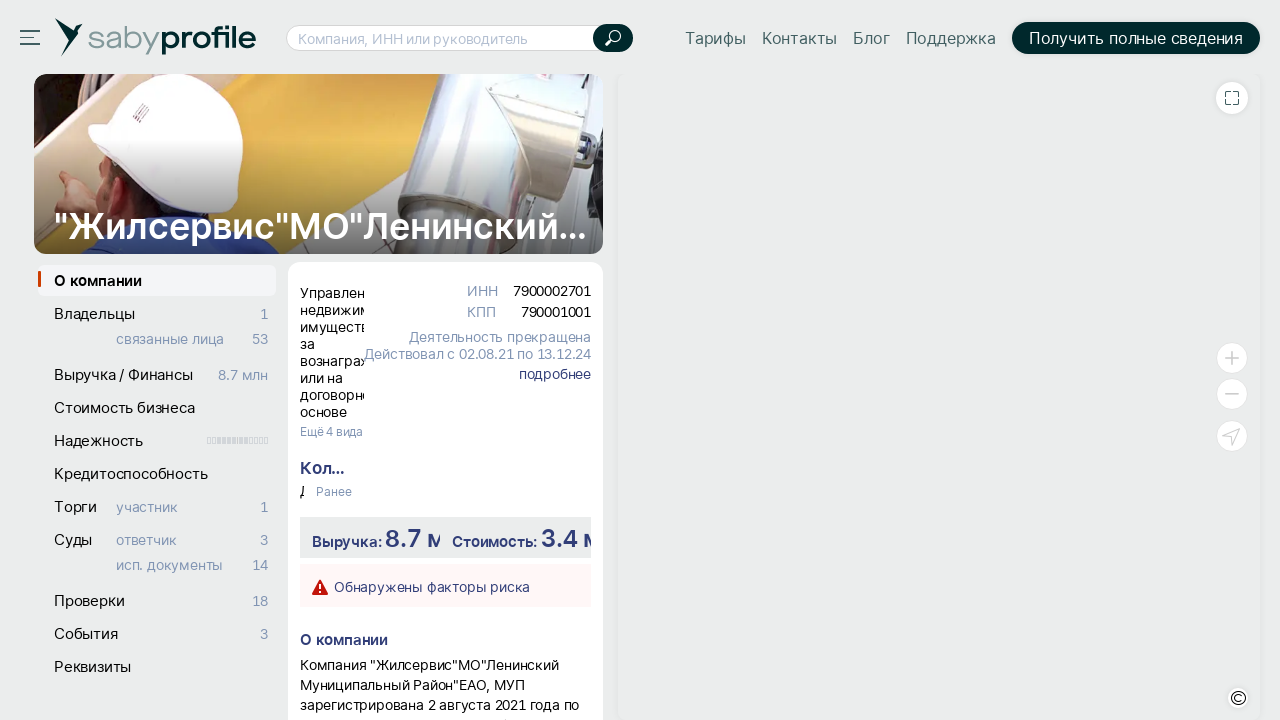

--- FILE ---
content_type: text/html; charset=utf-8
request_url: https://saby.ru/profile/7900002701-790001001
body_size: 54330
content:
<!DOCTYPE html>
<html lang=ru>
  <head>

<meta http-equiv="X-UA-Compatible" content="IE=edge" sid="h-ps-6">
<link rel="shortcut icon" href="//cdn2.saby.ru/cdn/SabyLogo/1.0.7/favicon/favicon.ico?v=1" type="image/x-icon" sid="h-ps-1" crossorigin="anonymous">
<link rel="preload" as="font" href="//cdn2.saby.ru/cdn/MaisonNeue/1.0.4/MaisonNeueExtendedRegular/MaisonSABYSBI-hint.woff2" type="font/woff2" crossorigin="anonymous" sid="h-ps-2">
<link rel="preload" as="font" href="//cdn2.saby.ru/cdn/MaisonNeue/1.0.4/MaisonNeueExtendedBold/Maison_az-hint.woff2" type="font/woff2" crossorigin="anonymous" sid="h-ps-3">
<link rel="preload" as="font" href="//cdn2.saby.ru/cdn/MaisonNeue/1.0.4/MaisonNeueExtendedBold/MaisonRUEN_wo_az-hint.woff2" type="font/woff2" crossorigin="anonymous" sid="h-ps-4">
<link rel="preload" as="font" href="//cdn2.saby.ru/cdn/MaisonNeue/1.0.4/MaisonNeueExtendedRegular/MaisonRUEN-hint.woff2" type="font/woff2" crossorigin="anonymous" sid="h-ps-5">
<meta charset="utf-8" class="head-server-block" sid="h-ps-7">
<meta name="viewport" content="width=device-width,initial-scale=1.0, user-scalable=no" sid="h-ps-8">
<meta name="format-detection" content="telephone=no" sid="h-ps-9">
<meta name="apple-mobile-web-app-capable" content="yes" sid="h-ps-10">
<meta name="SKYPE_TOOLBAR" content="SKYPE_TOOLBAR_PARSER_COMPATIBLE" sid="h-ps-11">
<meta http-equiv="cache-control" content="max-age=345600" sid="h-ps-12">
<meta name="mobile-web-app-capable" content="yes" sid="h-ps-13">
<meta name="apple-mobile-web-app-status-bar-style" content="black-translucent" sid="h-ps-14">
<link rel="preload" as="font" href="//cdn2.saby.ru/cdn/TensorInter/3.0.1/static/Inter-Regular-small.woff2" type="font/woff2" crossorigin="anonymous" sid="h-ps-15">
<link rel="preload" as="font" href="//cdn2.saby.ru/cdn/TensorInter/3.0.1/static/Inter-SemiBold-small.woff2" type="font/woff2" crossorigin="anonymous" sid="h-ps-16">
<link rel="preload" as="font" href="//cdn2.saby.ru/cdn/CbucIcons/1.5.5/cbuc-icons/cbuc-icons.woff2" type="font/woff2" crossorigin="anonymous" sid="h-ps-17">
<link rel="preload" as="font" href="//cdn2.saby.ru/cdn/CbucIcons/1.5.5/cbuc-icons24/cbuc-icons24.woff2" type="font/woff2" crossorigin="anonymous" sid="h-ps-18">
<link rel="stylesheet" href="//cdn2.saby.ru/static/resources/Controls/controls-superbundle.package.min.css?x_module=6901e5160e1f70be6782b86b204574ac" css-theme="no_theme" theme-type="m" sid="h-ps-19" crossorigin="anonymous">
<link rel="stylesheet" href="//cdn2.saby.ru/static/resources/SabyProfile/sabyprofile-controlsbundle.package.min.css?x_module=b4e9b327f5599ae0e4c7f46fec55bc33" css-theme="no_theme" theme-type="m" sid="h-ps-20" crossorigin="anonymous">
<link rel="stylesheet" href="//cdn2.saby.ru/static/resources/Page/page-superbundle.package.min.css?x_module=523864ab7d473d97cf3fcc24adbd2865" css-theme="no_theme" theme-type="m" sid="h-ps-21" crossorigin="anonymous">
<link rel="stylesheet" href="//cdn2.saby.ru/static/resources/SabyProfile/sabyprofile-superbundle.package.min.css?x_module=b4e9b327f5599ae0e4c7f46fec55bc33" css-theme="no_theme" theme-type="m" sid="h-ps-22" crossorigin="anonymous">
<link rel="stylesheet" href="//cdn2.saby.ru/static/resources/Tailwind/tailwind.min.css?x_module=ec834fd3b62953e3f35e3823458c57ae" css-theme="no_theme" theme-type="m" sid="h-ps-23" crossorigin="anonymous">
<link rel="stylesheet" href="//cdn2.saby.ru/static/resources/Controls/scroll.min.css?x_module=6901e5160e1f70be6782b86b204574ac" css-theme="no_theme" theme-type="m" sid="h-ps-24" crossorigin="anonymous">
<link rel="stylesheet" href="//cdn2.saby.ru/static/resources/Contractor/Main/header.min.css?x_module=4d7de2902bd46280ae83d6e1dda8ab8b" css-theme="no_theme" theme-type="m" sid="h-ps-25" crossorigin="anonymous">
<link rel="stylesheet" href="//cdn2.saby.ru/static/resources/Controls-icons/sort_m.min.css?x_module=62de7cb8bdb88928946d802b7ae2ef9b" css-theme="no_theme" theme-type="m" sid="h-ps-26" crossorigin="anonymous">
<link rel="stylesheet" href="//cdn2.saby.ru/static/resources/Controls-icons/sort_s.min.css?x_module=62de7cb8bdb88928946d802b7ae2ef9b" css-theme="no_theme" theme-type="m" sid="h-ps-27" crossorigin="anonymous">
<link rel="stylesheet" href="//cdn2.saby.ru/static/resources/Controls-icons/sort_sizes.min.css?x_module=62de7cb8bdb88928946d802b7ae2ef9b" css-theme="no_theme" theme-type="m" sid="h-ps-28" crossorigin="anonymous">
<script sid="h-ps-29">(function () {
    const headElement = document.head;
    const THEME_LAYER_ORDER = [
        'fallback',
        'static',
        'service'
    ];
    let isPageLoadCompleted = document.readyState === 'complete';
    function getThemeLayerIndex(themeLayer) {
        const themeLayerIndex = THEME_LAYER_ORDER.indexOf(themeLayer);
        if (themeLayerIndex === -1) {
            return THEME_LAYER_ORDER.length;
        }
        return themeLayerIndex;
    }
    function getThemeLinkElements() {
        return Array.from(
            headElement.querySelectorAll(
                'link[rel="stylesheet"][data-theme-selector][data-theme-layer]'
            )
        );
    }
    function sortAndPlaceTheme() {
        const themeLinkElements = getThemeLinkElements();
        if (themeLinkElements.length === 0) {
            return false;
        }
        const originalIndexByElement = new Map();
        themeLinkElements.forEach((themeLinkElement, elementIndex) => {
            originalIndexByElement.set(themeLinkElement, elementIndex);
        });
        themeLinkElements.sort((linkElementA, linkElementB) => {
            const themeLayerA = linkElementA.getAttribute('data-theme-layer');
            const themeLayerB = linkElementB.getAttribute('data-theme-layer');
            const themeLayerIndexA = getThemeLayerIndex(themeLayerA);
            const themeLayerIndexB = getThemeLayerIndex(themeLayerB);
            if (themeLayerIndexA !== themeLayerIndexB) {
                return themeLayerIndexA - themeLayerIndexB;
            }
            const originalIndexA = originalIndexByElement.get(linkElementA);
            const originalIndexB = originalIndexByElement.get(linkElementB);
            return originalIndexA - originalIndexB;
        });
        const documentFragment = document.createDocumentFragment();
        themeLinkElements.forEach((themeLinkElement) => {
            documentFragment.appendChild(themeLinkElement);
        });
        headElement.insertBefore(documentFragment, headElement.firstChild);
        return true;
    }
    const headChildListObserver = new MutationObserver((mutationRecordList) => {
        if (isPageLoadCompleted) {
            return;
        }
        let hasNewThemeLinkElement = false;
        for (const mutationRecord of mutationRecordList) {
            for (const addedNode of mutationRecord.addedNodes) {
                const isElementNode = addedNode.nodeType === Node.ELEMENT_NODE;
                if (!isElementNode) {
                    continue;
                }
                const isLinkElement = addedNode.tagName === 'LINK';
                if (!isLinkElement) {
                    continue;
                }
                const isStylesheet = addedNode.rel === 'stylesheet';
                if (!isStylesheet) {
                    continue;
                }
                const hasThemeSelectorAttribute = addedNode.hasAttribute('data-theme-selector');
                const hasThemeLayerAttribute = addedNode.hasAttribute('data-theme-layer');
                if (hasThemeSelectorAttribute && hasThemeLayerAttribute) {
                    hasNewThemeLinkElement = true;
                    break;
                }
            }
            if (hasNewThemeLinkElement) {
                break;
            }
        }
        if (!hasNewThemeLinkElement) {
            return;
        }
        headChildListObserver.disconnect();
        sortAndPlaceTheme();
        if (!isPageLoadCompleted) {
            headChildListObserver.observe(headElement, { childList: true });
        }
    });
    headChildListObserver.observe(headElement, { childList: true });
    sortAndPlaceTheme();
    window.addEventListener('load', () => {
        isPageLoadCompleted = true;
        headChildListObserver.disconnect();
    });
})();
function getQP() {
    var sD = ["wsRoot", "resourceRoot", "metaRoot", "defaultServiceUrl", "appRoot", "staticDomains", "shardDomain", "product", "cdnRoot"];
    var r = {};
    var f = [];
    var items = location.search.substring(1).split("&");
    for (var index = 0; index < items.length; index++) {
        f = items[index].split("=");
        if (sD.indexOf(f[0]) !== -1) {
            var decoded = decodeURIComponent(f[1]);
            r[f[0]] = f[0] === "staticDomains" ? JSON.parse(decoded) : decoded;
        }
    }
    return r;
}
var cfg = window.wsConfig = window.wsConfig || getQP();
cfg.wsRoot = cfg.wsRoot || '/static/resources/WS.Core/';
cfg.resourceRoot = cfg.resourceRoot || '/static/resources/';
cfg.metaRoot = cfg.metaRoot || '/profile/resources/';
cfg.cdnRoot = cfg.cdnRoot || '/cdn/';
cfg.defaultServiceUrl = cfg.defaultServiceUrl || '/profile/service/';
cfg.appRoot = cfg.appRoot || '/profile/';
cfg.RUMEnabled = false;
cfg.pageName = 'PSWaSabyRouting.regex09100912091009azAZаяАЯ015091209azAZаяАЯ015';
cfg.userConfigSupport = true;
cfg.trackErrors = true;
cfg.staticDomains = cfg.staticDomains || {"domains":["cdn2.saby.ru"]};
cfg.shardDomain = '';
cfg.compatible = false;
cfg.product = cfg.product || 'sabyprofile';
cfg.xDomainSystemname = 'saby';
cfg.logLevel = 0;
window.buildnumber = '25.6141-28';
window['X-UNIQ-ID'] = '4702b596\u002d35d3\u002da4b2\u002dc592\u002dc0e4817236f5';
window['X-REQUESTUUID'] = '09b28a8c\u002d3445\u002d9d43\u002d86a7\u002dd482d1090bb3';
window['X-CURRENTMETHOD'] = 'PSWaSabyRouting.regex09100912091009azAZаяАЯ015091209azAZаяАЯ015';
window.history.scrollRestoration = 'manual';

(function deserializeFeatureMap({ maps, features }) {
        const result = {};
        for (const [nameModule, featureList] of Object.entries(features)) {
            for (const [nameFeature, value] of Object.entries(featureList)) {
                const name = `${nameModule}/${nameFeature}`;
                if (maps.hasOwnProperty(value)) {
                    result[name] = maps[value];
                }
                else {
                    result[name] = value;
                }
            }
        }
        // @ts-ignore
        window.features = result;
    })({"maps":{"0":"ContractorRequisites","1":"EntityAppScopeBase"},"features":{"AccessDenied":{"AskAdmin":"BasicAccessDenied"},"BasketCommon":{"basketDefaultConfig":"Basket"},"Browser":{"rpcHeadersBuilder":"Browser"},"ContractorBase":{"contractorRegion/Country":"ContractorBase"},"ContractorRequisites":{"regionValidate/orgID":0,"regionValidateName/contractorName":0},"Controls":{"HistoryStore":"HistoryService"},"EntityAppScope":{"entityAppScope":1,"entityListConst":1,"entityWidgetConst":1},"ErrorHandling":{"ErrorHandling":"SbisEnvUI"},"Feature":{"feature":"FeatureAccess","featureSubscription":"FeatureSubscriptionLocal"},"ImageLoader":{"backgroundImage":"DOCVIEW3"},"LicensePriceOffer":{"Offer/View":"LicensePriceOfferRU"},"ParametersWebAPI":{"ParametersScope":"ParametersServiceAPI"},"Router":{"CustomRouterJson":"Router"},"SAP":{"GuestAccess":"SAPService"},"SbisUI":{"appConfigInfo":"SbisUI"},"UICommon":{"ThemeInitializer":"DefaultThemeController"}}});
globalThis.preDefineModules = new Set();
globalThis.preRequiredModules = new Set();
globalThis.loadedRequire = new Set();
globalThis.define = function preDefine(...argsDefine) {
        var _a;
        // @ts-ignore
        const globalEnv = globalThis;
        (_a = globalEnv.preDefineModules) === null || _a === void 0 ? void 0 : _a.add(argsDefine);
    };
globalThis.define.amd = true;
globalThis.require = window.requirejs = function preRequire(...argsRequire) {
        var _a;
        // @ts-ignore
        const globalEnv = globalThis;
        (_a = globalEnv.preRequiredModules) === null || _a === void 0 ? void 0 : _a.add(argsRequire);
    };
globalThis.requirejs.isNewRequire = true;
globalThis.onLoadRequirePart = function onLoadRequirePart(name) {
        var _a;
        // @ts-ignore
        const globalEnv = globalThis;
        const REQUIRE_PARTS = ['contents', 'require'];
        globalEnv.loadedRequire.add(name);
        for (const part of REQUIRE_PARTS) {
            if (!globalEnv.loadedRequire.has(part)) {
                return;
            }
        }
        (_a = globalEnv.initRequire) === null || _a === void 0 ? void 0 : _a.call(globalEnv);
    };


function createStrictOrderProcessor() { const callbacks = new Map(); let nextToExecute = 0; let isProcessing = false; async function process() { if (isProcessing) return; isProcessing = true; while (callbacks.has(nextToExecute)) { const callback = callbacks.get(nextToExecute); callbacks.delete(nextToExecute); try { await callback(); } catch (error) { /* eslint-disable-next-line no-console */ console.error(error); } nextToExecute++; } isProcessing = false; } return function registerCallback(order, callback) { callbacks.set(order, callback); void process(); }; }
window.registerCallback = createStrictOrderProcessor();
function onloadScript(script) { /* @ts-ignore */ const globalEnv = globalThis; const rid = script.dataset.rid; let count = globalEnv.scriptsCount.get(rid); if (typeof count === 'undefined') { /* eslint-disable-next-line no-console */ console.error('Ошибка получения количества скриптов. при загрузке файла ' + script.src); return; } count = count - 1; globalEnv.scriptsCount.set(rid, count); if (count > 0) { return; } const requireList = globalEnv.requireList.get(rid); globalEnv.scriptsCount.delete(rid); globalEnv.requireList.delete(rid); const requireListFn = () => { return new Promise((resolve, reject) => { require(requireList, function () { resolve(); }, function (err) { /* eslint-disable-next-line no-console */ console.error(err); reject(err); }); }); }; if (rid === '1') { globalEnv.registerCallback(Number(rid), () => { return new Promise((resolve, reject) => { require(['Env/Env', 'SbisUI/polyfill'], function (Env) { /* @ts-ignore */ Object.assign(Env.constants, window.wsConfig); resolve(requireListFn()); }, function (err) { /* eslint-disable-next-line no-console */ console.error(err); reject(err); }); }); }); } else { globalEnv.registerCallback(Number(rid), requireListFn); } }
window.scriptsCount = new Map();
window.requireList = new Map();
window.readyToStartScript = false;

"use strict";var wsErrorMonitor=function(){function e(){var e=this,r="object"==typeof window&&window&&window.parent===window&&"object"==typeof document&&document&&document.location&&void 0!==document.location.origin&&/^https?\:\/\/[^\/]+$/.test(document.location.origin),t=["ie.saby.ru","ie-sap.saby.ru","ie-1c.saby.ru"].indexOf(document.location.host)>-1,s=r&&!!window.MSInputMethodContext&&!!document.documentMode,o={YaBrowser:{name:"Яндекс Браузер",reg:/\bYaBrowser\/(\d+)/i,version:{reg:/YaBrowser\/([0-9]{1,}[\.0-9]{0,})/i,available:20.9,availableForIESaby:17.4}},Firefox:{name:"Firefox",reg:/Firefox/i,version:{reg:/Firefox\/([0-9]{1,}[\.0-9]{0,})/i,available:79,availableForIESaby:51}},OperaChrome:{name:"Opera",reg:/(OPR)/i,version:{reg:/OPR\/([0-9]{1,}[\.0-9]{0,})/i,available:71,availableForIESaby:44}},Chrome:{name:"Chrome",reg:/Chrome(?!.*Edg\w{0,3}|.*SputnikBrowser)/i,version:{reg:/Chrome\/([0-9]{1,}[\.0-9]{0,})/i,available:75,availableForIESaby:52}},Opera:{name:"Opera",reg:/(Opera)/i,version:{reg:/(Opera|Version)\/([0-9]{1,}[\.0-9]{0,})/i,available:71,availableForIESaby:44}},Edge:{name:"Microsoft Edge",reg:/Edg\w{0,3}/i,version:{reg:/Edg\w{0,3}\/([0-9]+[\.0-9]*)/i,available:85,availableForIESaby:17}},IE:{name:"Internet Explorer",reg:/MSIE|rv\:/i,version:{reg:/(MSIE |rv:[ ]?)([0-9]{1,}[\.0-9]{0,})/i,available:13,availableForIESaby:11}},Safari:{name:"Safari",reg:/^((?!chrome|android|mobile).)*safari/i,version:{reg:/(Version)\/([0-9]{1,}[\.0-9]{0,})/i,available:14,availableForIESaby:12}},SafariMobile:{name:"Safari Mobile",reg:/.*Mobile.*Safari/i,version:{reg:/Version\/+([\w.]+).*Mobile.*Safari/i,available:14,availableForIESaby:12}},AppleWebkit:{name:"AppleWebkit Mobile",reg:/.*applewebkit.*mobile/i,version:{reg:/\bOS\s(\d+)/i,available:14,availableForIESaby:12}},AppleWebkitSbis:{name:"AppleWebkit Sbis",reg:/SbisBusinessMobile/i,version:{reg:/SbisBusinessMobile\/(\d+\.\d+)/i,available:0,availableForIESaby:0}},Sputnik:{name:"Спутник",reg:/SputnikBrowser/i,version:{reg:/SputnikBrowser\/(\d+\.\d+\.\d+)/i,available:100,availableForIESaby:100}}},n=!1;try{window.navigator&&window.navigator.userAgent&&(n=function e(r){var t=r.replace("_",".").toLowerCase(),s=null;for(var n in o)if(o.hasOwnProperty(n)&&o[n].reg.test(t)){s=n;break}var i=o[s].version,a=i.reg,l=i.available;i.availableForIESaby;var p=parseFloat((a.exec(t)||[null]).pop())||l;return function e(){try{var r=Function("return [...[]]");return""==r()}catch(t){return!1}}()&&p>=l}(window.navigator.userAgent))}catch(i){}if(!r){e.reason="nowindow";return}if(s&&!t){e.reason="ie11";return}if(!n&&!t){e.reason="unavailable browser";return}var a=window.wsConfig;if(!a||!a.trackErrors){e.reason="notrack";return}var l=e.getCookie("s3debug");if(l&&"false"!==l&&""!==l){e.reason="debug";return}e.BR="\n",e.isIE11=s,e.MIN_INTERVAL=3e3,e.MAX_INTERVAL=18e3,e.MAX_ERRORS=50,e.isStopped=!1,e.isOnline=!0,e.ls=null,e.WC="",e._p="Uncaught (in Promise) ",e.skipPattern=/((Uncaught\s\(in\sPromise\)\s((Error:\sAudio\soutput\sdevice\schange\sis\snot\ssupported)|((Promise|Deferred)CanceledError:[\s\S]*)|(Transport\serror:[\s\S]*)|(SecurityError:\sNo\spermission\sto\suse\srequested\sdevice[\s\S]*)|(Error:\sCancel(\|[\s\S]*))|(Извините,\sмы\sна\sтехническом\sобслуживании)|(TypeError:\sNetworkError\swhen\sattempting\sto\sfetch\sresource[\s\S]*)|(NotFoundError:\sRequested\sdevice\snot\sfound)))|(Script\serror\.(\|[\s\S]*))|(undefined(\|[\s\S]*))|((Uncaught\s)?(\(in\sPromise\)\s)?((InternalError:\stoo\smuch\srecursion[\s\S]*\|[\s\S]*\.prototype\.addEventListener)|(Error:\sLoad\stimeout\sfor\smodules[\s\S]*)|(Error:\sScript\serror[\s\S]*requirejs\.org[\s\S]*))))|((Uncaught\s)?ReferenceError:\s(topMsg|define|require|VK)\sis\snot\sdefined)|(Uncaught\sError:\sMismatched\sanonymous\sdefine\(\)\smodule:[\s\S]*)|(Couldn't\sload.+cssNew\/bugfix\.min\.css[\s\S]*)|(InvalidStateError:\sthe\sexecution\scontext\sdoes\snot\sexist[\s\S]*)|(TypeError:\sundefined\sis\snot\san\sobject\s\(evaluating\s'__ybro\.readability\.runDetection'\))|(((Ошибка\sавторизации)|(clicnt\.js)|(Operation(\sis)?\sinsecure)|(ResizeObserver\sloop)|((moz|chrome)-extension:\/\/))[\s\S]*)|(((Недопустимый\sзнак)|(illegal\scharacter\sU\+)|(Can't\sfind variable:\sinstantSearchSDKJSBridgeClearHighlight)|(NS_ERROR_XPC_JAVASCRIPT_ERROR_WITH_DETAILS:\s\[JavaScript\sError:\s"app\sis\snot\sdefined")|(Possible\sside-effect\sin\sdebug-evaluate)|(appusagelogger\serror)|(Произошел\sразрыв\sсоединения))[\s\S]*)/im,e.skipInURLPattern=/^chrome-extension:\/\/.*$/,e.loadErrPattern=/^Uncaught\sSyntaxError:\sUnexpected\stoken\s'<'$/im,e.parseErrPattern=/^Uncaught\sSyntaxError:\sInvalid\sor\sunexpected\stoken$/im,e.ieSkipPattern=/^(Команда\sне\sподдерживается\sобъектом)|(Использование\sнескольких\sопределений\sсвойства\sв\sрежиме\sstrict\sзапрещено)|(Не\sудалось\sполучить\sсвойство\s("isFirstItem"|"trim")\sссылки.+)|(Объект\sне\sподдерживает\sсвойство\sили\sметод\s"closest")$/im,e.xhrURL=e.getServiceHost()+"/consumertracking/service/user_error/",e.CLIENT_ID="client_err_"+(e.getCookie("CpsUserId")||"all"),e.UNIQ_ID=window["X-UNIQ-ID"]&&window["X-UNIQ-ID"].toString()||"",e.X_REQUESTUUID=window["X-REQUESTUUID"]&&window["X-REQUESTUUID"].toString()||"",e.BUILD_NUM=window.buildnumber||"-",e.sendAttempts=0,e.errors=[],e.promiseSupported=window.Promise&&"function"==typeof window.Promise;try{e.ls=localStorage||window.localStorage,e.errors=JSON.parse(e.ls[e.CLIENT_ID]||"[]"),e.errors instanceof Array||(e.errors=[])}catch(p){}e.errors.length&&e.ls&&(e.ls[e.CLIENT_ID]=null),e.stop=e.stop.bind(e),e.removeListeners=e.removeListeners.bind(e),e.onError=e.onError.bind(e),e.onUnload=e.onUnload.bind(e),e.onOnline=e.onOnline.bind(e),e.onOffline=e.onOffline.bind(e),window.addEventListener("error",e.onError,!1),window.addEventListener("unhandledrejection",e.onError,!1),window.addEventListener("beforeunload",e.onUnload,!1),window.addEventListener("online",e.onOnline),window.addEventListener("offline",e.onOffline)}return e.prototype.getCurrentMethod=function(){return window["X-CURRENTMETHOD"]&&window["X-CURRENTMETHOD"].toString()||wsConfig.pageName||""},e.prototype.hasParseFileError=function(e){return this.parseErrPattern.test(e)},e.prototype.hasLoadModuleErrors=function(e){var r=0;return this.loadErrPattern.test(e)&&(r=1),1===r&&"object"==typeof window.wsConfig&&"object"==typeof window.wsConfig.loadingStatus&&Object.keys(window.wsConfig.loadingStatus).some(function(e){return"ERROR"===window.wsConfig.loadingStatus[e]})&&(r=2),r},e.prototype.getWC=function(){try{this.WC=JSON.stringify(window.wsConfig)}catch(e){this.WC=""}return this.WC},e.prototype.getServiceHost=function(){return document.location.origin},e.prototype.removeListeners=function(){window.removeEventListener("error",this.onError),window.removeEventListener("unhandledrejection",this.onError),window.removeEventListener("beforeunload",this.onUnload),window.removeEventListener("online",this.onOnline),window.removeEventListener("offline",this.onOffline)},e.prototype.getCookie=function(e){try{var r=document.cookie.match(RegExp("(?:^|; )"+e+"=([^;]*)"));return r&&r.length?decodeURIComponent(r[1]):void 0}catch(t){}},e.prototype.getRndInterval=function(){return this.MIN_INTERVAL+Math.round(Math.random()*(this.MAX_INTERVAL-this.MIN_INTERVAL))},e.prototype.sendIsBreakingPageMessage=function(){this.sendErrors(),this.stop("toomanyerrors")},e.prototype.appendError=function(e){try{var r=this.errors,t=this.MAX_ERRORS,s=r.length&&r[r.length-1];s&&void 0!==s.Message&&s.Message===e.Message?(s.Count++,s.LastDate=e.Date):r.length<t?r.push(e):r.length===t&&this.sendIsBreakingPageMessage(),r.length<=t&&this.saveErrors()}catch(o){}},e.prototype.saveErrors=function(){if(this.ls)try{this.ls[this.CLIENT_ID]=JSON.stringify(this.errors)}catch(e){}},e.prototype.clearErrors=function(){this.errors=[],this.saveErrors()},e.prototype.formatError=function(e){var r=new Date().toISOString(),t=e.promise&&e.reason,s=t?this._p+e.reason+"|"+e.reason.stack:e.message+"|"+(e.error&&e.error.stack),o=((t?e.reason.stack:e.error&&e.error.stack)||"").toString().indexOf("<anonymous>")>-1,n=t?["message: "+this._p+e.reason,"url: "+document.location.href,"stack: "+e.reason.stack]:["message: "+e.message,"url: "+document.location.href,"file: "+e.filename,"line: "+e.lineno,"col: "+e.colno,"stack: "+(e.error&&e.error.stack)];n.push("browser: "+navigator.userAgent,"build: "+this.BUILD_NUM,"wsConfig: "+this.getWC());var i=this,a=i.hasLoadModuleErrors(e.message),l={Date:r,Message:n.join(i.BR),UUID:i.UNIQ_ID,REQUESTUUID:i.X_REQUESTUUID,Count:1,LastDate:r,WarnLvl:i.skipPattern.test(s)||o||e.filename&&i.skipInURLPattern.test(e.filename)||e.message&&2===a||i.isEI11&&i.ieSkipPattern.test(e.message)?0:e.type&&"ReactError"===e.type?61:100};if(1===a&&window.contents&&window.contents.modules)try{l.Message+=i.BR+"contents.modules: "+JSON.stringify(Object.keys(window.contents.modules))}catch(p){}var u=e.message&&e.filename&&i.hasParseFileError(e.message);return i.promiseSupported?new Promise(function(r,t){if(u)try{var s=setTimeout(function(){l.Message+=i.BR+"invalid token file ("+e.filename+") first 1024 symbols: не удалось загрузить файл за 5 секунд, отменено",l.WarnLvl=0,r(l)},5e3),o=new XMLHttpRequest;o.onreadystatechange=function(){4==o.readyState&&(clearTimeout(s),s=null,200==o.status?l.Message+=i.BR+"invalid token file ("+e.filename+") first 1024 symbols: "+o.responseText.substring(0,1024):l.Message+=i.BR+"invalid token file ("+e.filename+") first 1024 symbols: не удалось загрузить файл, xhr status = "+o.status,r(l))},o.open("GET",e.filename),o.send()}catch(n){r(l)}else r(l)}):l},e.prototype.onError=function(e){if(!this.isStopped){var r=this,t=r.formatError(e);r.promiseSupported&&t instanceof Promise?t.then(function(e){r.appendError(e),r.sendTimeout||r.start()}):(r.appendError(t),r.sendTimeout||r.start())}},e.prototype.sendErrors=function(){if(this.errors.length&&!this.isStopped&&this.isOnline)try{this.xhrSendErrorsArray()}catch(e){}},e.prototype.prepareArrayToSend=function(e,r){var t=this;return e.map(function(e){return{Date:e.Date,Message:e.Message+(e.Count>1?t.BR+"[повторов: "+e.Count+"; c "+e.Date+" по "+e.LastDate+"]":"")+t.BR+"initial method: "+r,UUID:e.UUID,REQUESTUUID:e.REQUESTUUID,WarnLvl:e.WarnLvl}})},e.prototype.stop=function(e){var r=this;r.reason=e,r.isStopped=!0,r.errors=[],clearTimeout(r.sendTimeout),r.sendTimeout=void 0,r.removeListeners()},e.prototype.sendByXHR=function(e){var r=this;try{var t=new XMLHttpRequest;t.onreadystatechange=function(){if(4===t.readyState){var e=t.status;if(e>=200&&e<300){r.sendAttempts=0,r.clearErrors();return}if((502===e||503===e||504===e)&&r.sendAttempts<5){r.sendAttempts+=1;return}r.stop("xhrerror")}},t.open("POST",r.xhrURL,!0),t.withCredentials=!0,t.send(e)}catch(s){}},e.prototype.getDataToPost=function(){var e=this.getCurrentMethod();return JSON.stringify({Site:document.location.href,MethodName:e,Errors:this.prepareArrayToSend(this.errors,e)})},e.prototype.onUnload=function(){!this.isStopped&&this.errors.length&&("function"==typeof navigator.sendBeacon?navigator.sendBeacon(this.xhrURL,this.getDataToPost()):this.sendByXHR(this.getDataToPost()))},e.prototype.xhrSendErrorsArray=function(){var e=this.getDataToPost();this.sendByXHR(e)},e.prototype.start=function(){var e=this;e.sendTimeout=setTimeout(function(){e.isStopped||(e.sendErrors(),e.start())},e.getRndInterval())},e.prototype.onOnline=function(){this.isOnline=!0},e.prototype.onOffline=function(){this.isOnline=!1},new e}();
!function(){if(window&&"object"==typeof window){var t=window&&window.cfg&&window.cfg.staticDomains&&window.cfg.staticDomains.domains&&window.cfg.staticDomains.domains[0],n=(t||document.location.host).split(".").slice(-2).join(".");try{var i=new XMLHttpRequest;i.onreadystatechange=function(){if(4===i.readyState&&200!==i.status){var t=new XMLHttpRequest;t.withCredentials=!0;var n=new XMLHttpRequest;n.withCredentials=!0,t.open("GET",document.location.origin+"/consumertracking/service/cdne/",!0),t.send(),n.open("POST",document.location.origin+"/consumertracking/service/errcdn/",!0);var e="object"==typeof JSON&&"function"==typeof JSON.stringify?JSON.stringify({code:void 0!==i.status?i.status:0}):'{"code":0}';n.send(e)}},i.open("HEAD","https://"+(t||"cdn."+n)+"/!ping/",!0),i.send()}catch(e){}}}();
function onErrorHandler(name) { window.wsConfig.loadingStatus = window.wsConfig.loadingStatus || {}; window.wsConfig.loadingStatus[name] = 'ERROR'; try { if (window.sessionStorage.getItem('theForceReloadWasEarly')) { window.wsConfig.loadingStatus.theForceReloadWasEarly = true; if (!window.wsConfig.loadingStatus.dialogShown) { setTimeout(function () { var res = window.confirm('При загрузке страницы не все ресурсы были загружены.' +' Страница может работать некорректно. Перезагрузить страницу?'); if (res) { window.location.reload(); } }, 100); window.wsConfig.loadingStatus.dialogShown = true; } return; } window.sessionStorage.setItem('theForceReloadWasEarly', 'true'); window.location.reload(); } catch(err) { /* sessionStorage недоступен */} };</script>
<script sid="s-1">
window.scriptsCount.set('0',4);
window.requireList.set('0',null)
</script>
<script src="/profile/resources/contents.min.js?x_module=25.6141-28" onload="onLoadRequirePart('contents');onloadScript(this)" fetchpriority="high" data-rid="0" onerror="onErrorHandler('contents.min')" sid="s-2" async></script>
<script src="//cdn2.saby.ru/static/resources/RequireJsLoader/third-party/WebRequire.min.js?x_module=869b3a49c6065831a872e746a0ed7226" onload="onLoadRequirePart('require');onloadScript(this)" fetchpriority="high" data-rid="0" onerror="onErrorHandler('WebRequire.min')" sid="s-3" async crossorigin="anonymous"></script>
<script src="//cdn2.saby.ru/static/resources/RequireJsLoader/config.min.js?x_module=869b3a49c6065831a872e746a0ed7226" fetchpriority="high" data-rid="0" onload="onloadScript(this)" onerror="onErrorHandler('config.min')" sid="s-4" async crossorigin="anonymous"></script>
<script src="/profile/resources/router.min.js?x_module=25.6141-28" fetchpriority="high" data-rid="0" onload="onloadScript(this)" onerror="onErrorHandler('router.min')" sid="s-5" async></script>
<script type="text/javascript" src="//cdn2.saby.ru/static/resources/SabyProfile/gtm.min.js?x_module=b4e9b327f5599ae0e4c7f46fec55bc33" async="async" crossorigin="anonymous" sid="s-1"></script>
<script sid="s-2">
window.scriptsCount.set('1',95);
window.requireList.set('1',['Page/loaders','EngineUser/Info','ViewSettings/Loader','SabyPage/mainLayout','SabyPage/contentLayout','SabyPage/factory','ContractorCard/Profile/Common/EmptyTemplate','ContractorCard/Profile/Pages/contragentCard','ContractorCard/Profile/configFunctions','Contractor/Main/header','SabyPage/actionsToolbar','ContractorBase/header','i18n!ContractorCard','ContractorCard/Profile/Loaders/ContragentCard','SabyPage/base','Env/Env','Application/Initializer','Application/Env','SbisUI/Wasaby','UI/Base','UI/State','Application/State','Router/router','SbisUI/polyfill','WasabyLoader/ModulesLoader'])
</script>
<script src="//cdn2.saby.ru/static/resources/I18n/locales/ru.min.js?x_module=bb8a5f0adde03628ed40d37f35af4ea1" data-rid="1" onload="onloadScript(this)" onerror="onErrorHandler('ru.min')" sid="s-3" async crossorigin="anonymous"></script>
<script src="//cdn2.saby.ru/static/resources/LocalizationConfigs/localization_configs/region/RU.json.min.js?x_module=754ba79b60115658e1c53ef3a31d04c0" data-rid="1" onload="onloadScript(this)" onerror="onErrorHandler('RU')" sid="s-4" async crossorigin="anonymous"></script>
<script src="//cdn2.saby.ru/static/resources/Types/lang/ru/ru.json.min.js?x_module=467bc4d6a8d079f499090248a9d91f5a" data-rid="1" onload="onloadScript(this)" onerror="onErrorHandler('ru')" sid="s-5" async crossorigin="anonymous"></script>
<script src="//cdn2.saby.ru/static/resources/Controls/lang/ru/ru.json.min.js?x_module=6901e5160e1f70be6782b86b204574ac" data-rid="1" onload="onloadScript(this)" onerror="onErrorHandler('ru')" sid="s-6" async crossorigin="anonymous"></script>
<script src="//cdn2.saby.ru/static/resources/SbisEnvUI/lang/ru/ru.json.min.js?x_module=70699ea7001abe82911e6dbecaa67b8b" data-rid="1" onload="onloadScript(this)" onerror="onErrorHandler('ru')" sid="s-7" async crossorigin="anonymous"></script>
<script src="//cdn2.saby.ru/static/resources/Controls-Actions/lang/ru/ru.json.min.js?x_module=6e605def289d91714ef86d12dec98d76" data-rid="1" onload="onloadScript(this)" onerror="onErrorHandler('ru')" sid="s-8" async crossorigin="anonymous"></script>
<script src="//cdn2.saby.ru/static/resources/Page/lang/ru/ru.json.min.js?x_module=523864ab7d473d97cf3fcc24adbd2865" data-rid="1" onload="onloadScript(this)" onerror="onErrorHandler('ru')" sid="s-9" async crossorigin="anonymous"></script>
<script src="//cdn2.saby.ru/static/resources/SabyPage/lang/ru/ru.json.min.js?x_module=fa74e23adfae6184a89c766978696445" data-rid="1" onload="onloadScript(this)" onerror="onErrorHandler('ru')" sid="s-10" async crossorigin="anonymous"></script>
<script src="//cdn2.saby.ru/static/resources/ContractorBase/lang/ru/ru.json.min.js?x_module=d47290974aefb4bb6c7ab072e3cf0063" data-rid="1" onload="onloadScript(this)" onerror="onErrorHandler('ru')" sid="s-11" async crossorigin="anonymous"></script>
<script src="//cdn2.saby.ru/static/resources/ContractorCard/lang/ru/ru.json.min.js?x_module=482794ff77566de12e73fc3a51d1333e" data-rid="1" onload="onloadScript(this)" onerror="onErrorHandler('ru')" sid="s-12" async crossorigin="anonymous"></script>
<script src="//cdn2.saby.ru/static/resources/Contractor/lang/ru/ru.json.min.js?x_module=4d7de2902bd46280ae83d6e1dda8ab8b" data-rid="1" onload="onloadScript(this)" onerror="onErrorHandler('ru')" sid="s-13" async crossorigin="anonymous"></script>
<script src="//cdn2.saby.ru/static/resources/Page/page-superbundle.package.min.js?x_module=523864ab7d473d97cf3fcc24adbd2865" data-rid="1" onload="onloadScript(this)" onerror="onErrorHandler('page-superbundle.package.min')" sid="s-14" async crossorigin="anonymous"></script>
<script src="//cdn2.saby.ru/static/resources/Application/online-superbundle.package.min.js?x_module=0ffbf99fc04270ea9acecd39e4c3aa1b" data-rid="1" onload="onloadScript(this)" onerror="onErrorHandler('online-superbundle.package.min')" sid="s-15" async crossorigin="anonymous"></script>
<script src="//cdn2.saby.ru/static/resources/Browser/online-superbundle.package.min.js?x_module=e34104aedda2db474e3e949cb06c6ca8" data-rid="1" onload="onloadScript(this)" onerror="onErrorHandler('online-superbundle.package.min')" sid="s-16" async crossorigin="anonymous"></script>
<script src="//cdn2.saby.ru/static/resources/BrowserAPI/online-superbundle.package.min.js?x_module=a80025be060f196f9f25333efbf1732c" data-rid="1" onload="onloadScript(this)" onerror="onErrorHandler('online-superbundle.package.min')" sid="s-17" async crossorigin="anonymous"></script>
<script src="//cdn2.saby.ru/static/resources/Env/online-superbundle.package.min.js?x_module=b861d5324c0a8bbd1dfc7ba2f1c92ff2" data-rid="1" onload="onloadScript(this)" onerror="onErrorHandler('online-superbundle.package.min')" sid="s-18" async crossorigin="anonymous"></script>
<script src="//cdn2.saby.ru/static/resources/Types/online-superbundle.package.min.js?x_module=467bc4d6a8d079f499090248a9d91f5a" data-rid="1" onload="onloadScript(this)" onerror="onErrorHandler('online-superbundle.package.min')" sid="s-19" async crossorigin="anonymous"></script>
<script src="//cdn2.saby.ru/static/resources/I18n/singletonI18n.min.js?x_module=bb8a5f0adde03628ed40d37f35af4ea1" data-rid="1" onload="onloadScript(this)" onerror="onErrorHandler('singletonI18n.min')" sid="s-20" async crossorigin="anonymous"></script>
<script src="//cdn2.saby.ru/static/resources/RequireJsLoader/conduct.min.js?x_module=869b3a49c6065831a872e746a0ed7226" data-rid="1" onload="onloadScript(this)" onerror="onErrorHandler('conduct.min')" sid="s-21" async crossorigin="anonymous"></script>
<script src="//cdn2.saby.ru/static/resources/WasabyLoader/online-superbundle.package.min.js?x_module=9c1ffe8041731bda5acd7ca1acfde014" data-rid="1" onload="onloadScript(this)" onerror="onErrorHandler('online-superbundle.package.min')" sid="s-22" async crossorigin="anonymous"></script>
<script src="//cdn2.saby.ru/static/resources/WS.Core/core-core-min.package.min.js?x_module=d7a3f791a5a7858ea26211e0305497de" data-rid="1" onload="onloadScript(this)" onerror="onErrorHandler('core-core-min.package.min')" sid="s-23" async crossorigin="anonymous"></script>
<script src="//cdn2.saby.ru/static/resources/TransportCore/transport.min.js?x_module=b8253f18f0e3e0114f0b827dd86a41af" data-rid="1" onload="onloadScript(this)" onerror="onErrorHandler('transport.min')" sid="s-24" async crossorigin="anonymous"></script>
<script src="//cdn2.saby.ru/static/resources/Controls-DataEnv/context.min.js?x_module=1f6e39083acc5366f53ac9bfc0b9cc0a" data-rid="1" onload="onloadScript(this)" onerror="onErrorHandler('context.min')" sid="s-25" async crossorigin="anonymous"></script>
<script src="//cdn2.saby.ru/static/resources/Controls-DataEnv/dataFactory.min.js?x_module=1f6e39083acc5366f53ac9bfc0b9cc0a" data-rid="1" onload="onloadScript(this)" onerror="onErrorHandler('dataFactory.min')" sid="s-26" async crossorigin="anonymous"></script>
<script src="//cdn2.saby.ru/static/resources/Controls-DataEnv/slice.min.js?x_module=1f6e39083acc5366f53ac9bfc0b9cc0a" data-rid="1" onload="onloadScript(this)" onerror="onErrorHandler('slice.min')" sid="s-27" async crossorigin="anonymous"></script>
<script src="//cdn2.saby.ru/static/resources/UI/online-superbundle.package.min.js?x_module=99159647f832988030727af8d4a112f5" data-rid="1" onload="onloadScript(this)" onerror="onErrorHandler('online-superbundle.package.min')" sid="s-28" async crossorigin="anonymous"></script>
<script src="//cdn2.saby.ru/static/resources/UICommon/online-superbundle.package.min.js?x_module=5cd8f8f285086a59fa49befb4f651c36" data-rid="1" onload="onloadScript(this)" onerror="onErrorHandler('online-superbundle.package.min')" sid="s-29" async crossorigin="anonymous"></script>
<script src="//cdn2.saby.ru/static/resources/UICore/online-superbundle.package.min.js?x_module=790870ff46ff1352f3389af2dd6c3342" data-rid="1" onload="onloadScript(this)" onerror="onErrorHandler('online-superbundle.package.min')" sid="s-30" async crossorigin="anonymous"></script>
<script src="//cdn2.saby.ru/static/resources/EnvTouch/EnvTouch.min.js?x_module=75d60ed8bf894393409d4175914e502b" data-rid="1" onload="onloadScript(this)" onerror="onErrorHandler('EnvTouch.min')" sid="s-31" async crossorigin="anonymous"></script>
<script src="//cdn2.saby.ru/static/resources/React/react-superbundle.package.min.js?x_module=71f637a8a0082f13dfba3762baa20707" data-rid="1" onload="onloadScript(this)" onerror="onErrorHandler('react-superbundle.package.min')" sid="s-32" async crossorigin="anonymous"></script>
<script src="//cdn2.saby.ru/static/resources/Controls/controls-superbundle.package.min.js?x_module=6901e5160e1f70be6782b86b204574ac" data-rid="1" onload="onloadScript(this)" onerror="onErrorHandler('controls-superbundle.package.min')" sid="s-33" async crossorigin="anonymous"></script>
<script src="//cdn2.saby.ru/static/resources/Compiler/IR.min.js?x_module=79212ccfa97460c89e5a519590233476" data-rid="1" onload="onloadScript(this)" onerror="onErrorHandler('IR.min')" sid="s-34" async crossorigin="anonymous"></script>
<script src="//cdn2.saby.ru/static/resources/Controls-DataEnv/dataLoader.min.js?x_module=1f6e39083acc5366f53ac9bfc0b9cc0a" data-rid="1" onload="onloadScript(this)" onerror="onErrorHandler('dataLoader.min')" sid="s-35" async crossorigin="anonymous"></script>
<script src="//cdn2.saby.ru/static/resources/SbisUI/online-superbundle.package.min.js?x_module=b8445f08af53051786ad050590f120ef" data-rid="1" onload="onloadScript(this)" onerror="onErrorHandler('online-superbundle.package.min')" sid="s-36" async crossorigin="anonymous"></script>
<script src="//cdn2.saby.ru/static/resources/Router/router.min.js?x_module=260f7679687766ad67132cd538fcbd4e" data-rid="1" onload="onloadScript(this)" onerror="onErrorHandler('router.min')" sid="s-37" async crossorigin="anonymous"></script>
<script src="//cdn2.saby.ru/static/resources/SbisEnvUI/Maintains.min.js?x_module=70699ea7001abe82911e6dbecaa67b8b" data-rid="1" onload="onloadScript(this)" onerror="onErrorHandler('Maintains.min')" sid="s-38" async crossorigin="anonymous"></script>
<script src="//cdn2.saby.ru/static/resources/EngineUser/Info.min.js?x_module=cb1dab476d1b0a81182440c389843bcb" data-rid="1" onload="onloadScript(this)" onerror="onErrorHandler('Info.min')" sid="s-39" async crossorigin="anonymous"></script>
<script src="//cdn2.saby.ru/static/resources/ParametersWebAPI/online-superbundle.package.min.js?x_module=48798bbe2f5997eb5a8dbcdb875258b5" data-rid="1" onload="onloadScript(this)" onerror="onErrorHandler('online-superbundle.package.min')" sid="s-40" async crossorigin="anonymous"></script>
<script src="//cdn2.saby.ru/static/resources/ParametersServiceAPI/online-superbundle.package.min.js?x_module=d4e5a879bd70ef039ea8c477efe80a09" data-rid="1" onload="onloadScript(this)" onerror="onErrorHandler('online-superbundle.package.min')" sid="s-41" async crossorigin="anonymous"></script>
<script src="//cdn2.saby.ru/static/resources/FeatureAccess/feature.min.js?x_module=6ec9825aceb39ab21b4b6fc91cf84bdc" data-rid="1" onload="onloadScript(this)" onerror="onErrorHandler('feature.min')" sid="s-42" async crossorigin="anonymous"></script>
<script src="//cdn2.saby.ru/static/resources/FeatureSubscriptionLocal/featureSubscription.min.js?x_module=27139b8a424d2b7b64acc4f945eeb0b8" data-rid="1" onload="onloadScript(this)" onerror="onErrorHandler('featureSubscription.min')" sid="s-43" async crossorigin="anonymous"></script>
<script src="//cdn2.saby.ru/static/resources/Controls-Actions/Controls-Actions.package.min.js?x_module=6e605def289d91714ef86d12dec98d76" data-rid="1" onload="onloadScript(this)" onerror="onErrorHandler('Controls-Actions.package.min')" sid="s-44" async crossorigin="anonymous"></script>
<script src="//cdn2.saby.ru/static/resources/Permission/access.min.js?x_module=cd128088f8c1386ae87eb1646017bf47" data-rid="1" onload="onloadScript(this)" onerror="onErrorHandler('access.min')" sid="s-45" async crossorigin="anonymous"></script>
<script src="//cdn2.saby.ru/static/resources/Controls/icon.min.js?x_module=6901e5160e1f70be6782b86b204574ac" data-rid="1" onload="onloadScript(this)" onerror="onErrorHandler('icon.min')" sid="s-46" async crossorigin="anonymous"></script>
<script src="//cdn2.saby.ru/static/resources/SbisEnvUI/Bootstrap.min.js?x_module=70699ea7001abe82911e6dbecaa67b8b" data-rid="1" onload="onloadScript(this)" onerror="onErrorHandler('Bootstrap.min')" sid="s-47" async crossorigin="anonymous"></script>
<script src="//cdn2.saby.ru/static/resources/Controls/scroll.min.js?x_module=6901e5160e1f70be6782b86b204574ac" data-rid="1" onload="onloadScript(this)" onerror="onErrorHandler('scroll.min')" sid="s-48" async crossorigin="anonymous"></script>
<script src="//cdn2.saby.ru/static/resources/ViewSettings/controller.min.js?x_module=5e37cbce6d9723ad10468b71ca8cac42" data-rid="1" onload="onloadScript(this)" onerror="onErrorHandler('controller.min')" sid="s-49" async crossorigin="anonymous"></script>
<script src="//cdn2.saby.ru/static/resources/SabyPage/mainLayout.min.js?x_module=fa74e23adfae6184a89c766978696445" data-rid="1" onload="onloadScript(this)" onerror="onErrorHandler('mainLayout.min')" sid="s-50" async crossorigin="anonymous"></script>
<script src="//cdn2.saby.ru/static/resources/SabyPage/base.min.js?x_module=fa74e23adfae6184a89c766978696445" data-rid="1" onload="onloadScript(this)" onerror="onErrorHandler('base.min')" sid="s-51" async crossorigin="anonymous"></script>
<script src="//cdn2.saby.ru/static/resources/SabyPage/contentLayout.min.js?x_module=fa74e23adfae6184a89c766978696445" data-rid="1" onload="onloadScript(this)" onerror="onErrorHandler('contentLayout.min')" sid="s-52" async crossorigin="anonymous"></script>
<script src="//cdn2.saby.ru/static/resources/SabyPage/context.min.js?x_module=fa74e23adfae6184a89c766978696445" data-rid="1" onload="onloadScript(this)" onerror="onErrorHandler('context.min')" sid="s-53" async crossorigin="anonymous"></script>
<script src="//cdn2.saby.ru/static/resources/SabyPage/widgets.min.js?x_module=fa74e23adfae6184a89c766978696445" data-rid="1" onload="onloadScript(this)" onerror="onErrorHandler('widgets.min')" sid="s-54" async crossorigin="anonymous"></script>
<script src="//cdn2.saby.ru/static/resources/SabyPage/factory.min.js?x_module=fa74e23adfae6184a89c766978696445" data-rid="1" onload="onloadScript(this)" onerror="onErrorHandler('factory.min')" sid="s-55" async crossorigin="anonymous"></script>
<script src="//cdn2.saby.ru/static/resources/SabyProfile/sabyprofile-superbundle.package.min.js?x_module=b4e9b327f5599ae0e4c7f46fec55bc33" data-rid="1" onload="onloadScript(this)" onerror="onErrorHandler('sabyprofile-superbundle.package.min')" sid="s-56" async crossorigin="anonymous"></script>
<script src="//cdn2.saby.ru/static/resources/ContractorBase/constants.min.js?x_module=d47290974aefb4bb6c7ab072e3cf0063" data-rid="1" onload="onloadScript(this)" onerror="onErrorHandler('constants.min')" sid="s-57" async crossorigin="anonymous"></script>
<script src="//cdn2.saby.ru/static/resources/ContractorBase/orgID.min.js?x_module=d47290974aefb4bb6c7ab072e3cf0063" data-rid="1" onload="onloadScript(this)" onerror="onErrorHandler('orgID.min')" sid="s-58" async crossorigin="anonymous"></script>
<script src="//cdn2.saby.ru/static/resources/ContractorBase/decorators.min.js?x_module=d47290974aefb4bb6c7ab072e3cf0063" data-rid="1" onload="onloadScript(this)" onerror="onErrorHandler('decorators.min')" sid="s-59" async crossorigin="anonymous"></script>
<script src="//cdn2.saby.ru/static/resources/ContractorBase/functions.min.js?x_module=d47290974aefb4bb6c7ab072e3cf0063" data-rid="1" onload="onloadScript(this)" onerror="onErrorHandler('functions.min')" sid="s-60" async crossorigin="anonymous"></script>
<script src="//cdn2.saby.ru/static/resources/Controls/markup.min.js?x_module=6901e5160e1f70be6782b86b204574ac" data-rid="1" onload="onloadScript(this)" onerror="onErrorHandler('markup.min')" sid="s-61" async crossorigin="anonymous"></script>
<script src="//cdn2.saby.ru/static/resources/Controls-DataEnv/listHeavy.min.js?x_module=1f6e39083acc5366f53ac9bfc0b9cc0a" data-rid="1" onload="onloadScript(this)" onerror="onErrorHandler('listHeavy.min')" sid="s-62" async crossorigin="anonymous"></script>
<script src="//cdn2.saby.ru/static/resources/Controls-DataEnv/abstractList.min.js?x_module=1f6e39083acc5366f53ac9bfc0b9cc0a" data-rid="1" onload="onloadScript(this)" onerror="onErrorHandler('abstractList.min')" sid="s-63" async crossorigin="anonymous"></script>
<script src="//cdn2.saby.ru/static/resources/Controls-DataEnv/dispatcher.min.js?x_module=1f6e39083acc5366f53ac9bfc0b9cc0a" data-rid="1" onload="onloadScript(this)" onerror="onErrorHandler('dispatcher.min')" sid="s-64" async crossorigin="anonymous"></script>
<script src="//cdn2.saby.ru/static/resources/Controls-DataEnv/staticLoader.min.js?x_module=1f6e39083acc5366f53ac9bfc0b9cc0a" data-rid="1" onload="onloadScript(this)" onerror="onErrorHandler('staticLoader.min')" sid="s-65" async crossorigin="anonymous"></script>
<script src="//cdn2.saby.ru/static/resources/Controls-DataEnv/list.min.js?x_module=1f6e39083acc5366f53ac9bfc0b9cc0a" data-rid="1" onload="onloadScript(this)" onerror="onErrorHandler('list.min')" sid="s-66" async crossorigin="anonymous"></script>
<script src="//cdn2.saby.ru/static/resources/Controls-DataEnv/listLoader.min.js?x_module=1f6e39083acc5366f53ac9bfc0b9cc0a" data-rid="1" onload="onloadScript(this)" onerror="onErrorHandler('listLoader.min')" sid="s-67" async crossorigin="anonymous"></script>
<script src="//cdn2.saby.ru/static/resources/Controls/contextDeprecated.min.js?x_module=6901e5160e1f70be6782b86b204574ac" data-rid="1" onload="onloadScript(this)" onerror="onErrorHandler('contextDeprecated.min')" sid="s-68" async crossorigin="anonymous"></script>
<script src="//cdn2.saby.ru/static/resources/Controls/heading.min.js?x_module=6901e5160e1f70be6782b86b204574ac" data-rid="1" onload="onloadScript(this)" onerror="onErrorHandler('heading.min')" sid="s-69" async crossorigin="anonymous"></script>
<script src="//cdn2.saby.ru/static/resources/Controls/validate.min.js?x_module=6901e5160e1f70be6782b86b204574ac" data-rid="1" onload="onloadScript(this)" onerror="onErrorHandler('validate.min')" sid="s-70" async crossorigin="anonymous"></script>
<script src="//cdn2.saby.ru/static/resources/Contractor/Main/header.min.js?x_module=4d7de2902bd46280ae83d6e1dda8ab8b" data-rid="1" onload="onloadScript(this)" onerror="onErrorHandler('header.min')" sid="s-71" async crossorigin="anonymous"></script>
<script src="//cdn2.saby.ru/static/resources/SabyPage/actionsToolbar.min.js?x_module=fa74e23adfae6184a89c766978696445" data-rid="1" onload="onloadScript(this)" onerror="onErrorHandler('actionsToolbar.min')" sid="s-72" async crossorigin="anonymous"></script>
<script src="//cdn2.saby.ru/static/resources/Controls-ListEnv/actions.min.js?x_module=a562f43c448bea0c7390de80e65ee2b7" data-rid="1" onload="onloadScript(this)" onerror="onErrorHandler('actions.min')" sid="s-73" async crossorigin="anonymous"></script>
<script src="//cdn2.saby.ru/static/resources/Controls/actions.min.js?x_module=6901e5160e1f70be6782b86b204574ac" data-rid="1" onload="onloadScript(this)" onerror="onErrorHandler('actions.min')" sid="s-74" async crossorigin="anonymous"></script>
<script src="//cdn2.saby.ru/static/resources/Controls/dropdown.min.js?x_module=6901e5160e1f70be6782b86b204574ac" data-rid="1" onload="onloadScript(this)" onerror="onErrorHandler('dropdown.min')" sid="s-75" async crossorigin="anonymous"></script>
<script src="//cdn2.saby.ru/static/resources/Controls/popupTargets.min.js?x_module=6901e5160e1f70be6782b86b204574ac" data-rid="1" onload="onloadScript(this)" onerror="onErrorHandler('popupTargets.min')" sid="s-76" async crossorigin="anonymous"></script>
<script src="//cdn2.saby.ru/static/resources/Controls/toolbars.min.js?x_module=6901e5160e1f70be6782b86b204574ac" data-rid="1" onload="onloadScript(this)" onerror="onErrorHandler('toolbars.min')" sid="s-77" async crossorigin="anonymous"></script>
<script src="//cdn2.saby.ru/static/resources/Controls-ListEnv/toolbarConnected.min.js?x_module=a562f43c448bea0c7390de80e65ee2b7" data-rid="1" onload="onloadScript(this)" onerror="onErrorHandler('toolbarConnected.min')" sid="s-78" async crossorigin="anonymous"></script>
<script src="//cdn2.saby.ru/static/resources/I18n/i18n.min.js?x_module=bb8a5f0adde03628ed40d37f35af4ea1" data-rid="1" onload="onloadScript(this)" onerror="onErrorHandler('i18n.min')" sid="s-79" async crossorigin="anonymous"></script>
<script src="//cdn2.saby.ru/static/resources/Typescript/tslib.min.js?x_module=b78e0b7ee448945fb35685ca521d88c9" data-rid="1" onload="onloadScript(this)" onerror="onErrorHandler('tslib.min')" sid="s-80" async crossorigin="anonymous"></script>
<script src="//cdn2.saby.ru/static/resources/DefaultThemeController/ThemeInitializer.min.js?x_module=c9ec14a26ef48e4382cf638571f0e4b0" data-rid="1" onload="onloadScript(this)" onerror="onErrorHandler('ThemeInitializer.min')" sid="s-81" async crossorigin="anonymous"></script>
<script src="//cdn2.saby.ru/static/resources/Router/CustomRouterJson.min.js?x_module=260f7679687766ad67132cd538fcbd4e" data-rid="1" onload="onloadScript(this)" onerror="onErrorHandler('CustomRouterJson.min')" sid="s-82" async crossorigin="anonymous"></script>
<script src="//cdn2.saby.ru/static/resources/Controls/Store.min.js?x_module=6901e5160e1f70be6782b86b204574ac" data-rid="1" onload="onloadScript(this)" onerror="onErrorHandler('Store.min')" sid="s-83" async crossorigin="anonymous"></script>
<script src="//cdn2.saby.ru/static/resources/ErrorHandling/ErrorHandling.min.js?x_module=a1f82db7356f39df3f187dfe9c1b5550" data-rid="1" onload="onloadScript(this)" onerror="onErrorHandler('ErrorHandling.min')" sid="s-84" async crossorigin="anonymous"></script>
<script src="//cdn2.saby.ru/static/resources/SbisEnvUI/ErrorHandling.min.js?x_module=70699ea7001abe82911e6dbecaa67b8b" data-rid="1" onload="onloadScript(this)" onerror="onErrorHandler('ErrorHandling.min')" sid="s-85" async crossorigin="anonymous"></script>
<script src="//cdn2.saby.ru/static/resources/ErrorHandling/interface.min.js?x_module=a1f82db7356f39df3f187dfe9c1b5550" data-rid="1" onload="onloadScript(this)" onerror="onErrorHandler('interface.min')" sid="s-86" async crossorigin="anonymous"></script>
<script src="//cdn2.saby.ru/static/resources/SAP/GuestAccess.min.js?x_module=7f1afe0bafea52964b8087ff4335926d" data-rid="1" onload="onloadScript(this)" onerror="onErrorHandler('GuestAccess.min')" sid="s-87" async crossorigin="anonymous"></script>
<script src="//cdn2.saby.ru/static/resources/SAPService/GuestAccess.min.js?x_module=7366a87a1c7116def6e80cdb46d97991" data-rid="1" onload="onloadScript(this)" onerror="onErrorHandler('GuestAccess.min')" sid="s-88" async crossorigin="anonymous"></script>
<script src="//cdn2.saby.ru/static/resources/SAP/isCookieBlocking.min.js?x_module=7f1afe0bafea52964b8087ff4335926d" data-rid="1" onload="onloadScript(this)" onerror="onErrorHandler('isCookieBlocking.min')" sid="s-89" async crossorigin="anonymous"></script>
<script src="//cdn2.saby.ru/static/resources/Feature/feature.min.js?x_module=0a2d98954b60bef51d98c839c997a83a" data-rid="1" onload="onloadScript(this)" onerror="onErrorHandler('feature.min')" sid="s-90" async crossorigin="anonymous"></script>
<script src="//cdn2.saby.ru/static/resources/Feature/featureSubscription.min.js?x_module=0a2d98954b60bef51d98c839c997a83a" data-rid="1" onload="onloadScript(this)" onerror="onErrorHandler('featureSubscription.min')" sid="s-91" async crossorigin="anonymous"></script>
<script src="//cdn2.saby.ru/static/resources/RequireJsLoader/loadFont.min.js?x_module=869b3a49c6065831a872e746a0ed7226" data-rid="1" onload="onloadScript(this)" onerror="onErrorHandler('loadFont.min')" sid="s-92" async crossorigin="anonymous"></script>
<script src="//cdn2.saby.ru/static/resources/Clsx/third-party/clsx.min.js?x_module=45967e9a119a13f91d9f80275d6d03ad" data-rid="1" onload="onloadScript(this)" onerror="onErrorHandler('clsx.min')" sid="s-93" async crossorigin="anonymous"></script>
<script src="//cdn2.saby.ru/static/resources/ViewSettings/Loader.min.js?x_module=5e37cbce6d9723ad10468b71ca8cac42" data-rid="1" onload="onloadScript(this)" onerror="onErrorHandler('Loader.min')" sid="s-94" async crossorigin="anonymous"></script>
<script src="//cdn2.saby.ru/static/resources/SabyPage/widgets/RightPanelReact.min.js?x_module=fa74e23adfae6184a89c766978696445" data-rid="1" onload="onloadScript(this)" onerror="onErrorHandler('RightPanelReact.min')" sid="s-95" async crossorigin="anonymous"></script>
<script src="//cdn2.saby.ru/static/resources/ContractorBase/Common/checkApplication.min.js?x_module=d47290974aefb4bb6c7ab072e3cf0063" data-rid="1" onload="onloadScript(this)" onerror="onErrorHandler('checkApplication.min')" sid="s-96" async crossorigin="anonymous"></script>
<script src="//cdn2.saby.ru/static/resources/ContractorBase/Common/checkSite.min.js?x_module=d47290974aefb4bb6c7ab072e3cf0063" data-rid="1" onload="onloadScript(this)" onerror="onErrorHandler('checkSite.min')" sid="s-97" async crossorigin="anonymous"></script>
<script type="application/ld+json" sid="h-ps-30">[{"@context":"https://schema.org","@type":"BreadcrumbList","itemListElement":[{"@type":"ListItem","item":{"@id":"https://saby.ru/profile/page/company-list","name":"Список компаний"},"position":1},{"@type":"ListItem","item":{"@id":"https://saby.ru/profile/7900002701-790001001","name":"МУП «\"Жилсервис\"МО\"Ленинский Муниципальный Район\"ЕАО» ИНН 7900002701, КПП 790001001, ОГРН 1217900000636 Ленинское | Реквизиты, юридический адрес, телефон, ОКВЭД - узнать на saby.ru"},"position":2}]},{"@context":"https://schema.org","@type":"Organization","address":{"@type":"PostalAddress","addressCountry":"RU","addressLocality":"Еврейская Автономная Область","postalCode":"679370","streetAddress":"ул. Ленина, д.13"},"description":"Реквизиты МУНИЦИПАЛЬНОЕ УНИТАРНОЕ ПРЕДПРИЯТИЕ\"ЖИЛСЕРВИС\"МУНИЦИПАЛЬНОГО ОБРАЗОВАНИЯ \"ЛЕНИНСКИЙ МУНИЦИПАЛЬНЫЙ РАЙОН\" ЕВРЕЙСКОЙ АВТОНОМНОЙ ОБЛАСТИ ИНН 7900002701, КПП 790001001, ОГРН 1217900000636, ОКПО 54729430. Юридический адрес: 679370, Еврейская Аобл., Ленинский м.р-н, Ленинское с.п., с. Ленинское, ул. Ленина, д. 13. Реквизиты, торговые марки, владельцы на Saby","foundingDate":"2021-08-02","logo":"https://saby.ru/resources/SitesCommonExt/SEO/resources/images/preview.png","name":"МУП «\"Жилсервис\"МО\"Ленинский Муниципальный Район\"ЕАО»","url":"https://saby.ru/profile/7900002701-790001001"},{"@context":"https://schema.org/","@type":"EmployerAggregateRating","bestRating":5,"itemReviewed":{"@type":"Organization","name":"МУП «\"Жилсервис\"МО\"Ленинский Муниципальный Район\"ЕАО»","sameAs":"https://saby.ru/profile/7900002701-790001001"},"ratingCount":6308,"ratingValue":2,"worstRating":1},{"@context":"https://schema.org/","@type":"AggregateRating","bestRating":5,"itemReviewed":{"@type":"Restaurant","address":{"@type":"PostalAddress","addressCountry":"RU","addressLocality":"Еврейская Автономная Область","postalCode":"679370","streetAddress":"ул. Ленина, д.13"},"image":"https://saby.ru/resources/SitesCommonExt/SEO/resources/images/preview.png","name":"МУП «\"Жилсервис\"МО\"Ленинский Муниципальный Район\"ЕАО»"},"ratingCount":182,"ratingValue":2}]</script>
<meta content="МУП «&quot;Жилсервис&quot;МО&quot;Ленинский Муниципальный Район&quot;ЕАО» ИНН 7900002701, КПП 790001001, ОГРН 1217900000636 Ленинское | Реквизиты, юридический адрес, телефон, ОКВЭД - узнать на saby.ru" name="title" sid="h-ps-31">
<meta content="Реквизиты МУНИЦИПАЛЬНОЕ УНИТАРНОЕ ПРЕДПРИЯТИЕ&quot;ЖИЛСЕРВИС&quot;МУНИЦИПАЛЬНОГО ОБРАЗОВАНИЯ &quot;ЛЕНИНСКИЙ МУНИЦИПАЛЬНЫЙ РАЙОН&quot; ЕВРЕЙСКОЙ АВТОНОМНОЙ ОБЛАСТИ ИНН 7900002701, КПП 790001001, ОГРН 1217900000636, ОКПО 54729430. Юридический адрес: 679370, Еврейская Аобл., Ленинский м.р-н, Ленинское с.п., с. Ленинское, ул. Ленина, д. 13. Реквизиты, торговые марки, владельцы на Saby" name="description" sid="h-ps-32">
<meta content="website" property="og:type" sid="h-ps-33">
<meta content="Saby" property="og:site_name" sid="h-ps-34">
<meta content="https://saby.ru/profile/7900002701-790001001" property="og:url" sid="h-ps-35">
<meta content="МУП «&quot;Жилсервис&quot;МО&quot;Ленинский Муниципальный Район&quot;ЕАО» ИНН 7900002701, КПП 790001001, ОГРН 1217900000636 Ленинское | Реквизиты, юридический адрес, телефон, ОКВЭД - узнать на saby.ru" property="og:title" sid="h-ps-36">
<meta content="Реквизиты МУНИЦИПАЛЬНОЕ УНИТАРНОЕ ПРЕДПРИЯТИЕ&quot;ЖИЛСЕРВИС&quot;МУНИЦИПАЛЬНОГО ОБРАЗОВАНИЯ &quot;ЛЕНИНСКИЙ МУНИЦИПАЛЬНЫЙ РАЙОН&quot; ЕВРЕЙСКОЙ АВТОНОМНОЙ ОБЛАСТИ ИНН 7900002701, КПП 790001001, ОГРН 1217900000636, ОКПО 54729430. Юридический адрес: 679370, Еврейская Аобл., Ленинский м.р-н, Ленинское с.п., с. Ленинское, ул. Ленина, д. 13. Реквизиты, торговые марки, владельцы на Saby" property="og:description" sid="h-ps-37">
<meta content="https://saby.ru/resources/SitesCommonExt/SEO/resources/images/preview.png" property="og:image" sid="h-ps-38">
<link rel="stylesheet" href="//cdn2.saby.ru/static/resources/ContractorCard/WidgetCommons/indicators.min.css?x_module=482794ff77566de12e73fc3a51d1333e" css-theme="no_theme" theme-type="m" sid="h-ps-39" crossorigin="anonymous">
<script sid="s-98">
window.scriptsCount.set('2',28);
window.requireList.set('2',['Controls-DataEnv/dataFactory','ContractorCard/page','SabyPage/form','ContractorCard/dialogPublicPromo','css!ContractorCard/baseInfoContent','css!ContractorCard/common','css!ContractorCommon/BaseClass/ListBase','css!Controls-Graphs/base','css!Controls/baseDecorator','css!Graphs/baseChart','UI/rsc','css!ContractorCard/Widget/about','css!ContractorCard/Widget/contacts','css!ContractorCard/WidgetCommons/aboutCommon','css!ContractorBase/textTrim','css!ContractorCommon/Doubtful/Doubtful','css!ContractorCommon/location','css!Controls/ShowMoreButton','css!SabyGetCore/sabyget-icons','css!ContractorCard/Widget/persons','css!ContractorCard/WidgetCommons/personsCommon','css!Analytics/Analysis/promoFinAnalysis','Analytics/Analysis/promoCharts','css!Analytics/Analysis/Reliability/meter','css!Analytics/Analysis/promoReliability','css!ContractorCard/Widget/tender','css!TenderContractorCard/blocks/abstract/style','css!TenderContractorCard/tables/lite','css!TenderBase/highlightList','css!TenderBase/tag/_line/View','css!TenderBase/tag/_line/components/Folders/Folders','css!TenderListCore/item','css!ContractorCard/Widget/lawsuitsStart','css!ContractorCard/WidgetCommons/lawsuitsCommon','css!ContractorCard/Widget/extraData','css!ContractorCard/WidgetCommons/extraDataCommon','css!ContractorBase/OGRNIPList4/Link','css!ContractorCard/WidgetCommons/indicators','css!ContractorCard/WidgetCommons/indicatorButton'])
</script>
<script src="//cdn2.saby.ru/static/resources/Hint/HelpPersonImage.min.js?x_module=891b897a259dad731e2351ed5d16a1e8" data-rid="2" onload="onloadScript(this)" onerror="onErrorHandler('HelpPersonImage.min')" sid="s-99" async crossorigin="anonymous"></script>
<script src="//cdn2.saby.ru/static/resources/SabyProfile/sabyprofile-controlsbundle.package.min.js?x_module=b4e9b327f5599ae0e4c7f46fec55bc33" data-rid="2" onload="onloadScript(this)" onerror="onErrorHandler('sabyprofile-controlsbundle.package.min')" sid="s-100" async crossorigin="anonymous"></script>
<script src="//cdn2.saby.ru/static/resources/SabyPage/form.min.js?x_module=fa74e23adfae6184a89c766978696445" data-rid="2" onload="onloadScript(this)" onerror="onErrorHandler('form.min')" sid="s-101" async crossorigin="anonymous"></script>
<script src="//cdn2.saby.ru/static/resources/Controls/baseDecorator.min.js?x_module=6901e5160e1f70be6782b86b204574ac" data-rid="2" onload="onloadScript(this)" onerror="onErrorHandler('baseDecorator.min')" sid="s-102" async crossorigin="anonymous"></script>
<script src="//cdn2.saby.ru/static/resources/WS.Core/core-helpers-common.package.min.js?x_module=d7a3f791a5a7858ea26211e0305497de" data-rid="2" onload="onloadScript(this)" onerror="onErrorHandler('core-helpers-common.package.min')" sid="s-103" async crossorigin="anonymous"></script>
<script src="//cdn2.saby.ru/static/resources/Controls/list.min.js?x_module=6901e5160e1f70be6782b86b204574ac" data-rid="2" onload="onloadScript(this)" onerror="onErrorHandler('list.min')" sid="s-104" async crossorigin="anonymous"></script>
<script src="//cdn2.saby.ru/static/resources/Controls/baseList.min.js?x_module=6901e5160e1f70be6782b86b204574ac" data-rid="2" onload="onloadScript(this)" onerror="onErrorHandler('baseList.min')" sid="s-105" async crossorigin="anonymous"></script>
<script src="//cdn2.saby.ru/static/resources/Controls/animation.min.js?x_module=6901e5160e1f70be6782b86b204574ac" data-rid="2" onload="onloadScript(this)" onerror="onErrorHandler('animation.min')" sid="s-106" async crossorigin="anonymous"></script>
<script src="//cdn2.saby.ru/static/resources/Controls/checkbox.min.js?x_module=6901e5160e1f70be6782b86b204574ac" data-rid="2" onload="onloadScript(this)" onerror="onErrorHandler('checkbox.min')" sid="s-107" async crossorigin="anonymous"></script>
<script src="//cdn2.saby.ru/static/resources/Controls/display.min.js?x_module=6901e5160e1f70be6782b86b204574ac" data-rid="2" onload="onloadScript(this)" onerror="onErrorHandler('display.min')" sid="s-108" async crossorigin="anonymous"></script>
<script src="//cdn2.saby.ru/static/resources/Controls/listsCommonLogic.min.js?x_module=6901e5160e1f70be6782b86b204574ac" data-rid="2" onload="onloadScript(this)" onerror="onErrorHandler('listsCommonLogic.min')" sid="s-109" async crossorigin="anonymous"></script>
<script src="//cdn2.saby.ru/static/resources/Controls/itemActions.min.js?x_module=6901e5160e1f70be6782b86b204574ac" data-rid="2" onload="onloadScript(this)" onerror="onErrorHandler('itemActions.min')" sid="s-110" async crossorigin="anonymous"></script>
<script src="//cdn2.saby.ru/static/resources/Controls/listDragNDrop.min.js?x_module=6901e5160e1f70be6782b86b204574ac" data-rid="2" onload="onloadScript(this)" onerror="onErrorHandler('listDragNDrop.min')" sid="s-111" async crossorigin="anonymous"></script>
<script src="//cdn2.saby.ru/static/resources/Controls/listVisualAspects.min.js?x_module=6901e5160e1f70be6782b86b204574ac" data-rid="2" onload="onloadScript(this)" onerror="onErrorHandler('listVisualAspects.min')" sid="s-112" async crossorigin="anonymous"></script>
<script src="//cdn2.saby.ru/static/resources/Controls/marker.min.js?x_module=6901e5160e1f70be6782b86b204574ac" data-rid="2" onload="onloadScript(this)" onerror="onErrorHandler('marker.min')" sid="s-113" async crossorigin="anonymous"></script>
<script src="//cdn2.saby.ru/static/resources/Controls/multiselection.min.js?x_module=6901e5160e1f70be6782b86b204574ac" data-rid="2" onload="onloadScript(this)" onerror="onErrorHandler('multiselection.min')" sid="s-114" async crossorigin="anonymous"></script>
<script src="//cdn2.saby.ru/static/resources/Controls/masterDetail.min.js?x_module=6901e5160e1f70be6782b86b204574ac" data-rid="2" onload="onloadScript(this)" onerror="onErrorHandler('masterDetail.min')" sid="s-115" async crossorigin="anonymous"></script>
<script src="//cdn2.saby.ru/static/resources/Controls/tabs.min.js?x_module=6901e5160e1f70be6782b86b204574ac" data-rid="2" onload="onloadScript(this)" onerror="onErrorHandler('tabs.min')" sid="s-116" async crossorigin="anonymous"></script>
<script src="//cdn2.saby.ru/static/resources/Controls/source.min.js?x_module=6901e5160e1f70be6782b86b204574ac" data-rid="2" onload="onloadScript(this)" onerror="onErrorHandler('source.min')" sid="s-117" async crossorigin="anonymous"></script>
<script src="//cdn2.saby.ru/static/resources/Controls/themesExt.min.js?x_module=6901e5160e1f70be6782b86b204574ac" data-rid="2" onload="onloadScript(this)" onerror="onErrorHandler('themesExt.min')" sid="s-118" async crossorigin="anonymous"></script>
<script src="//cdn2.saby.ru/static/resources/UI/rsc.min.js?x_module=99159647f832988030727af8d4a112f5" data-rid="2" onload="onloadScript(this)" onerror="onErrorHandler('rsc.min')" sid="s-119" async crossorigin="anonymous"></script>
<script src="//cdn2.saby.ru/static/resources/Controls-Graphs/recharts.min.js?x_module=6455bffb0bfb54752c0dc1744cad8ed6" data-rid="2" onload="onloadScript(this)" onerror="onErrorHandler('recharts.min')" sid="s-120" async crossorigin="anonymous"></script>
<script src="//cdn2.saby.ru/static/resources/ContractorBase/Common/checkBanner.min.js?x_module=d47290974aefb4bb6c7ab072e3cf0063" data-rid="2" onload="onloadScript(this)" onerror="onErrorHandler('checkBanner.min')" sid="s-121" async crossorigin="anonymous"></script>
<script src="//cdn2.saby.ru/static/resources/ContractorBase/Common/checkCountry.min.js?x_module=d47290974aefb4bb6c7ab072e3cf0063" data-rid="2" onload="onloadScript(this)" onerror="onErrorHandler('checkCountry.min')" sid="s-122" async crossorigin="anonymous"></script>
<script src="//cdn2.saby.ru/static/resources/Controls/Utils/selectionToRecord.min.js?x_module=6901e5160e1f70be6782b86b204574ac" data-rid="2" onload="onloadScript(this)" onerror="onErrorHandler('selectionToRecord.min')" sid="s-123" async crossorigin="anonymous"></script>
<script src="//cdn2.saby.ru/static/resources/Controls/ShowMoreButton.min.js?x_module=6901e5160e1f70be6782b86b204574ac" data-rid="2" onload="onloadScript(this)" onerror="onErrorHandler('ShowMoreButton.min')" sid="s-124" async crossorigin="anonymous"></script>
<script src="//cdn2.saby.ru/static/resources/Controls/markerComponent.min.js?x_module=6901e5160e1f70be6782b86b204574ac" data-rid="2" onload="onloadScript(this)" onerror="onErrorHandler('markerComponent.min')" sid="s-125" async crossorigin="anonymous"></script>
<script src="//cdn2.saby.ru/cdn/Recharts/3.1.2-v3/Recharts.js" data-rid="2" onload="onloadScript(this)" onerror="onErrorHandler('Recharts')" sid="s-126" async crossorigin="anonymous"></script><link rel="canonical" href="https://saby.ru/profile/7900002701-790001001" sid="h-ps-40">
<link rel="stylesheet" href="//cdn2.saby.ru/static/resources/ThemesModule/default__blackblue.min.css?x_module=909f616eb57e95ec3fcf19b6d33073a6" css-theme="default__blackblue" theme-type="m" data-theme-selector="default__blackblue" data-theme-layer="static" sid="h-ps-44" crossorigin="anonymous">
<title >МУП «"Жилсервис"МО"Ленинский Муниципальный Район"ЕАО» ИНН 7900002701, КПП 790001001, ОГРН 1217900000636 Ленинское | Реквизиты, юридический адрес, телефон, ОКВЭД - узнать на saby.ru</title>
<link rel="stylesheet" type="text/css" href="//cdn2.saby.ru/static/resources/Controls-default-theme/fonts/TensorInterMac.min.css?x_module=17e8ce627f590e374dfa510c35fdaf76" sid="h-ps-48" crossorigin="anonymous">
<link rel="stylesheet" href="//cdn2.saby.ru/static/resources/ThemesModule/sabythemes/default__blackblue.min.css?x_module=909f616eb57e95ec3fcf19b6d33073a6" css-theme="default__blackblue" theme-type="m" data-theme-selector="//cdn2.saby.ru/static/resources/ThemesModule/sabythemes/default__blackblue.min.css?x_module=909f616eb57e95ec3fcf19b6d33073a6" data-theme-layer="fallback" sid="h-ps-49" crossorigin="anonymous">
<link rel="stylesheet" href="//cdn2.saby.ru/static/resources/ThemesModule/default.min.css?x_module=909f616eb57e95ec3fcf19b6d33073a6" css-theme="default" theme-type="m" data-theme-selector="//cdn2.saby.ru/static/resources/ThemesModule/default.min.css?x_module=909f616eb57e95ec3fcf19b6d33073a6" data-theme-layer="static" sid="h-ps-50" crossorigin="anonymous">
<link rel="stylesheet" href="//cdn2.saby.ru/static/resources/ThemesModule/sabythemes/default.min.css?x_module=909f616eb57e95ec3fcf19b6d33073a6" css-theme="default" theme-type="m" data-theme-selector="//cdn2.saby.ru/static/resources/ThemesModule/sabythemes/default.min.css?x_module=909f616eb57e95ec3fcf19b6d33073a6" data-theme-layer="fallback" sid="h-ps-51" crossorigin="anonymous">
<script sid="h-ps-52">var cfg = window.wsConfig = window.wsConfig || {};
cfg.defaultServiceUrl = cfg.defaultServiceUrl || '/profile/service/';</script>
<script>window['csrStartTime'] = Date.now();</script>
  </head>
  <body class="controls_theme-default__blackblue ws-is-chrome ws-is-mac ws-is-desktop-platform zIndex-context ws-is-no-touch ws-is-no-drag ws-is-hover ws-is-no-verticalResize ws-is-no-horizontalResize ws-is-no-scroll Application-body ru ru-RU sabyPage-MainLayout__body ws-is-sabypage sabyPage-MainLayout__body_width ws-is-guest ws-is-fonts-ready" dir="ltr">
    <div id="wasaby-content" style="width: inherit; height: inherit;" application="SabyProfile/Index">
      <div style="display:contents;width:inherit;height:inherit"><div style="width:inherit;height:inherit" class="pre-load "><span class="vdom-focus-in" tabindex="1"></span><div class="tw-contents"><div tabindex="0" class="bodyContent "><div tabindex="0" id="popup" class="controls-PopupContainer ws-float-area-stack-panel-overflow"></div><div class="page-Controller" data-entity-id="contractor-info-innkpp" data-entity-title="Карточка Контрагента" data-entity-content-type="МУП «&quot;Жилсервис&quot;МО&quot;Ленинский Муниципальный Район&quot;ЕАО» ИНН 7900002701, КПП 790001001, ОГРН 1217900000636 Ленинское | Реквизиты, юридический адрес, телефон, ОКВЭД - узнать на saby.ru"><div tabindex="0" class="sabyPage-ProgressBar page-Controller__progressBar"><div name="progressBarStart" class=""></div><div name="progressBarEnd" class=""></div></div><div tabindex="0"></div><div data-click-type="local" class="ws-flexbox sabyPage-MainLayout__wrapper page-Controller__content controls-hint-area"><div class="ws-flexbox ws-flex-column ws-flex-grow-1 ws-flex-shrink-0 tw-w-full sabyPage-MainLayout   ws-site-width-1920 contractorProfile-Page contractorPromo-Page  " style="max-width:1920px" templatename="SabyPage/contentLayout:ContentTemplate"><div class="ws-flexbox ws-flex-grow-1 sabyPage-MainLayout__blockWrapper"><div class="sabyPage-MainLayout__mainContent controls-BlockLayout__block ws-flexbox ws-flex-shrink-1 ws-flex-grow-1 ws-flex-row sabyPage-MainLayout_contrast"><div></div><div></div><div></div><div class="sabyPage-MainLayout__ResizingLine viewSettings-ResizingLine__container"><div tabindex="0" class="controls-ResizingLine controls_dragnDrop_theme-default viewSettings-ResizingLine__resizer viewSettings-ResizingLine__direct" data-qa="controls-ResizingLine"><div class="controls-ResizingLine__wrapper"><div class="controls-ResizingLine__areaWrapper controls-ResizingLine__areaWrapper_horizontal controls-ResizingLine__areaWrapper_horizontal_direction-direct"></div><div tabindex="0" class="controls-ResizingLine__border controls-ResizingLine__border_horizontal"></div></div></div></div><div style="display:contents;width:inherit;height:inherit" class="sabyPage-contentLayout-ie11-wrapper"><div tabindex="0" class="sabyPage-MainLayout__content hint-HelpMainLayout_workspace sabyPage-MainLayout__workspaceWrapper controls-Popup__dialog-target-container sabyPage-MainLayout__workspaceWrapper_contrast sabyPage-MainLayout__padding_m ws-flexbox ws-flex-column ws-flex-grow-1 ws-flex-shrink-1 "><div></div><div style="max-width:inherit" name="header" class="sabyPage-MainLayout__header_default ws-flexbox ws-flex-row ws-flex-shrink-0 ws-align-items-center  ws-workspace-width-1728"><div class="sabyPage-MainLayout__headerLeft ws-flexbox ws-flex-grow-1 ws-flex-shrink-1 ws-align-items-center controls-padding_right-m"><a href="/profile/" title="" class="sabyPage-MainLayout__logo navigation_theme ws-flex-grow-0 sabyPage-MainLayout__logo_left-padding undefined ws-flexbox ws-flex-shrink-1 ws-align-self-baseline  undefined ws-flexbox ws-flex-shrink-1 NavigationPanels-Container NavigationPanels-Logo NavigationPanels-Logo-textLogo NavigationPanels-HeaderLogo " data-qa="NavigationPanels-Logo"><div class="ws-flexbox  NavigationPanels-Container-viewMode_default"><div class="NavigationPanels-Sidebar__sabyLogo NavigationPanels-Sidebar__sabyLogo-Header"><span class="NavigationPanels-Sidebar__sabyLogo_name NavigationPanels-Sidebar__sabyLogo_name-Header navigation_theme_local navigation_theme-default__blackblue">saby</span><span class="NavigationPanels-Sidebar__sabyLogo_title NavigationPanels-Sidebar__sabyLogo_title-Header">profile</span></div></div></a><div tabindex="0" class="sabyPage-MainLayout__toolbar-empty sabyPage-MainLayout__mainToolbar controls-margin_left-m undefined"><div></div><span class="tw-block tw-hidden undefined"></span></div></div><div class="ws-justify-content-start ws-flexbox sabyPage-MainLayout__search sabyPage-MainLayout__search-grow ws-flex-shrink-1 sabyPage-MainLayout__search-minWidth"><div style="display:contents;width:inherit;height:inherit"><div tabindex="0" style="display:contents;width:inherit;height:inherit"><div tabindex="0" class="ws-flexbox ws-flex-shrink-1 ws-flex-grow-0 undefined" data-name="sabyPage-MainLayout__searchTemplate" style="width:100%"><div tabindex="0" class="tw-w-full"><div tabindex="0" class="contractor-Main-SearchString__InputContainer ws-flexbox   contractor-Main-SearchString__UpperPosition  contractor-Main-SearchString__PromoPosition ws-align-items-center"><div ws-autofocus="true" tabindex="0" class="controls_suggestPopup_theme-default controls-SuggestV controls_search_theme-default controls_search_theme-default contractor-Main-SearchString__InputProfile"><div tabindex="0" style="left:undefinedpx" class="controls-Render js-controls-Render  controls-Render_background-contrast tw-text-left controls-Render_searchContrast_borderRadius controls-Render_state-searchContrast-valid controls-fontsize-m controls-fontweight-default controls-Render-fontsize-m controls-text-default controls-Render_state-searchContrast-valid_caretEmpty controls-inlineheight-mt controls-Render-inlineheight-mt  controls-search controls_search_theme-default controls-notFocusOnEnter undefined controls-Suggest__layout-input" title=""><div class="controls-Render__wrapper"><span class="controls-Render__baseline">﻿</span><div class="controls_search_theme-default controls-Search__buttons controls-Search__buttons-leftTemplate"><span tabindex="-1"></span></div><div data-qa="controls-Render__field" class="controls-InputBase__field controls-Search__field_margin-null controls-Search__field_theme_default_margin-null controls-Render__field controls-Render__field_textAlign_left ws-ellipsis controls-Render__field_zIndex"><input type="text" name="ws-input_2026-01-24" spellcheck="true" inputMode="search" placeholder="﻿" autoCapitalize="on" autoComplete="off" class="controls-Field js-controls-Field controls-InputBase__nativeField controls-Search__nativeField_caretEmpty controls-Search__nativeField_caretEmpty_theme_default controls-InputBase__nativeField_hideCustomPlaceholder" tabindex="0"/><div class="controls-InputBase__placeholder controls-InputBase__placeholder_displayed-under-caret"><div class="controls-Render__placeholder controls-Render__placeholder_overflow">Компания, ИНН или руководитель</div></div></div><div class="controls_search_theme-default controls-Search__buttons controls-Search__buttons-rightTemplate"><div title="Очистить" class="controls-Search__button
                            controls-Search__resetButton-invisible
                            controls-Search__button_enabled
                            controls-Search__resetButton
                            controls-Search__resetButton_position
                            controls-Search__resetButton_color icon-Close" ws-no-focus="true" data-qa="Search__resetButton"></div><div tabindex="0" class="search-Input__rightFieldTemplate"><div data-qa="Search__searchButton" class="search-Input__searchButton controls-inlineheight-l"><span class="controls-icon_size-s  search-Input__searchButton-icon icon-Search2 icon-Search2 controls-icon"></span></div></div></div></div></div></div></div></div></div></div></div></div><invisible-node></invisible-node><div tabindex="0" class="ws-flexbox ws-align-items-baseline contractor-PromoHeader_menu undefined undefined sabyPage-MainLayout__topTemplate ws-flexbox ws-flex-grow-0 ws-flex-shrink-0 controls-margin_left-m undefined"><div tabindex="0" name="sticky" class=""><ul tabindex="0" class="ws-flexbox  ContractorPromo-Header__container"><li class="ContractorPromo-Header__menu-item ContractorPromo-Header__menu-item-0 controls-margin_left-s controls-margin_right-s"><a href="/profile#tariffs" class="ContractorPromo-Header__menu-link">Тарифы</a></li><li class="ContractorPromo-Header__menu-item ContractorPromo-Header__menu-item-1 controls-margin_left-s controls-margin_right-s"><a href="/contacts" class="ContractorPromo-Header__menu-link">Контакты</a></li><li class="ContractorPromo-Header__menu-item ContractorPromo-Header__menu-item-2 controls-margin_left-s controls-margin_right-s"><a href="/articles" class="ContractorPromo-Header__menu-link">Блог</a></li><li class="ContractorPromo-Header__menu-item ContractorPromo-Header__menu-item-3 controls-margin_left-s controls-margin_right-s"><a href="/companies/support" class="ContractorPromo-Header__menu-link">Поддержка</a></li><li class="ContractorPromo-Header__menu-item"><span tabindex="0" class="controls-BaseButton controls-Button_clickable controls-Button_bg-contrast controls-button-style controls-button_filled-style controls-button_size-xl controls-button_filled-primary-style   controls-Button_notCircle controls-fontsize-xl controls-button_fontsize-xl controls-notFocusOnEnter controls-margin_left-s controls-margin_right-st"><span class="controls-BaseButton__wrapper controls-Button__wrapper_viewMode-filled controls-BaseButton__wrapper_captionPosition_end controls-Button_textAlign-center"><span class="controls-BaseButton__text controls-Button__text_viewMode-filled" tabindex="0">Получить полные сведения</span></span></span></li><li tabindex="0" font-size="m" class="ContractorPromo-Header-MenuButton ContractorPromo-Header__menu-item ws-flex-last js-header-burger"><div class="ContractorPromo-Header-MenuButton-line"></div><div class="ContractorPromo-Header-MenuButton-line ContractorPromo-Header-MenuButton-line__second"></div><div class="ContractorPromo-Header-MenuButton-line"></div></li></ul><div class="ContractorPromo-Header__Logo-absolute"><div tabindex="0" class="ContractorPromo-Header__logo--sbis"><svg xmlns="http://www.w3.org/2000/svg" viewBox="0 0 202 49" class="ContractorPromo-Header__logo-img"><path style="fill:#83999b" d="m50.236,35.585c0,2.786-2.906,4.674-7.22,4.674-2.367,0-4.314-.539-5.872-1.588-1.558-1.049-2.457-2.487-2.696-4.284l2.277-.509c.509,2.846,2.696,4.284,6.292,4.284,2.966,0,4.764-.989,4.764-2.547,0-1.528-.989-2.187-5.363-2.906-5.602-.899-7.28-2.037-7.28-4.584,0-2.607,2.816-4.644,6.681-4.644,4.045,0,7.4,2.217,7.939,5.153l-2.277.449c-.569-2.157-2.696-3.505-5.662-3.505-2.427,0-4.254,1.109-4.254,2.547,0,1.198,1.049,1.708,5.333,2.427,5.573.959,7.34,2.397,7.34,5.033Zm16.647-6.921v11.145h-2.367v-2.007h-.06c-1.078,1.468-3.385,2.457-5.902,2.457-3.685,0-5.872-1.798-5.872-4.704,0-2.756,1.887-4.075,6.441-4.883,4.015-.719,5.123-1.228,5.123-2.517,0-1.528-1.558-2.517-3.985-2.517-2.756,0-4.644,1.408-5.123,3.805l-2.367-.509c.3-1.648,1.109-2.966,2.457-3.955,1.348-.989,3.026-1.498,5.033-1.498,4.045,0,6.621,2.037,6.621,5.183Zm-2.457,2.127h-.06c-.449.809-1.588,1.258-4.224,1.768-3.625.719-4.973,1.468-4.973,2.996,0,1.708,1.258,2.517,3.895,2.517,2.816,0,5.363-1.798,5.363-3.805v-3.475Zm23.131,1.078c0,4.913-3.565,8.389-8.509,8.389-2.487,0-4.674-.899-5.962-2.427h-.06v1.977h-2.367v-21.871h2.457v7.999h.06c1.318-1.558,3.535-2.457,6.022-2.457,4.764,0,8.359,3.625,8.359,8.389Zm-2.457,0c0-3.775-2.427-6.232-6.052-6.232-3.356,0-5.932,2.247-5.932,5.033v2.397c0,2.786,2.547,5.033,5.782,5.033,3.805,0,6.202-2.427,6.202-6.232Zm17.691-7.939l-5.752,11.924h-.06l-5.812-11.924h-2.846l7.34,14.561-4.134,8.059h2.786l11.295-22.62h-2.817Z"></path><path style="fill:#00282c" d="m117.122,23.481c-2.277,0-4.195.749-5.393,2.037h-.06v-1.588h-3.625v22.62h3.715v-8.239h.06c1.108,1.168,3.116,1.947,5.243,1.947,4.704,0,8.269-3.625,8.269-8.389.09-4.704-3.595-8.479-8.209-8.389Zm3.086,12.104c-.929.929-2.157,1.408-3.625,1.408-2.667,0-4.824-1.857-4.824-4.104v-2.097c0-2.157,2.157-4.045,4.853-4.045,2.996,0,5.004,2.037,5.004,5.123,0,1.528-.48,2.756-1.408,3.715Zm15.878-11.954c.809,0,1.648.15,2.547.419l-.809,3.385c-.869-.21-1.618-.33-2.247-.33-2.367,0-3.835,1.618-3.835,4.704v7.999h-3.715v-15.879h3.535v1.528h.06c1.109-1.169,2.637-1.828,4.464-1.828Zm11.707-.15c-5.003-.09-8.928,3.745-8.838,8.389-.09,4.704,3.835,8.479,8.838,8.389,5.124,0,8.839-3.625,8.839-8.389.09-4.644-3.835-8.479-8.839-8.389Zm3.686,12.074c-.929.959-2.158,1.438-3.686,1.438s-2.756-.479-3.715-1.438c-.928-.959-1.408-2.187-1.408-3.685s.48-2.726,1.408-3.685c.959-.959,2.188-1.438,3.715-1.438s2.757.479,3.686,1.438c.958.959,1.438,2.187,1.438,3.685s-.48,2.726-1.438,3.685Zm12.721-11.625h10.816v15.879h-3.625v-12.703h-7.191v12.703h-3.715v-12.703h-3.086v-3.176h3.086v-1.618c0-2.547,1.738-4.104,4.704-4.104h3.655v3.206h-3.266c-.928,0-1.378.449-1.378,1.318v1.198Zm7.041-6.471h3.805v3.715h-3.805v-3.715Zm7.051.479h3.715v21.871h-3.715v-21.871Zm23.469,14.021c0-4.824-3.386-8.479-8.479-8.479-4.943,0-8.538,3.505-8.538,8.449,0,5.033,3.385,8.329,8.748,8.329,3.266,0,5.812-1.198,7.64-3.565l-2.487-2.217c-1.468,1.828-3.056,2.696-5.183,2.696-2.906,0-4.913-1.618-5.033-4.104h13.332v-1.109Zm-13.272-1.588c.239-2.247,2.187-3.805,4.853-3.805,2.607,0,4.554,1.558,4.764,3.805h-9.617ZM28.554,15.766l-5.117,7.024.771,2.723L6.828,48.843l8.054-16.417L.931,10.174l18.792,12.384,2.313-4.715,6.518-2.077Z"></path></svg></div></div></div></div></div><div class="sabyPage-MainLayout__workspace ws-flexbox ws-flex-grow-1 ws-flex-shrink-1 ws-flex-column " style="max-width:inherit"><div class="sabyPage-MainLayout__middle ws-flexbox ws-flex-column SbisEnvUI-ParkingBody_same-background "><div tabindex="0" class="tw-w-full ws-flexbox ws-flex-column ws-flex-grow-1 ws-flex-shrink-1 sabyPage-MainLayout__workspaceTemplate ws-workspace-width-1728  undefined"><span tabindex="-1" class="ws-flex-shrink-0"></span><div tabindex="0" class="contractorCard-PageView contractorProfile-Page-Public"><div tabindex="0" class="tw-w-full tw-h-full tw-flex tw-@container contractor-Dialog__center-container contractor-Dialog_container_page contractorCard-PageView_ErrorContainer"><div class="contractor-Dialog__data-container"><div tabindex="0" data-qa="contractorCard-dialog-Stack" templatename="contractorCard-dialog-Stack" class="contractor-Dialog ws-flexbox"><div tabindex="0" style="padding-left:34px" class="tw-w-full tw-h-full tw-box-border"><div class="Layout-flexHeader tw-h-full Layout-flexHeader__content-scrollMode-default tw-h-full tw-w-full
                       contractor-Dialog__profile-wrapper
                       contractor-Dialog__sabyProfile-roundBorder
                       controls-background-unaccented
                       scrollStaticContent"><div tabindex="0" class="controls-Scroll-Container controls-Scroll controls_scroll_theme-default controls-Scroll-Container_start-position controls-SlidingPanel__scrollWrapper ws-flex-grow-1"><div tabindex="0" style="overscroll-behavior-y:auto" class="controls-Scroll-ContainerBase controls_scroll_theme-default controls-Scroll__content  controls-Scroll__content_hideNativeScrollbar controls-Scroll__content_hideNativeScrollbar_ff-ie-edge controls-Scroll-ContainerBase__scroll_vertical controls-Scroll-ContainerBase__scrollPosition-regular controls-Scroll-Container__base controls-BlockLayout__blockGroup undefined" name="content" data-qa="controls-Scroll__content"><div name="userContent" class="controls-Scroll-ContainerBase__content controls-Scroll-ContainerBase__content__vertical controls-Scroll-ContainerBase__content-direction_column"><div class="controls-Scroll-containerBase_userContent Layout-flexHeader__scrollContentWrapper Layout-flexHeader__header" data-qa="Layout-flexHeader__header"><div class="controls-StickyBlock controls-background-transparent Layout-flexHeader__header-compact
                                        Layout-flexHeader__header-compact
                                        Layout-flexHeader__header-compact-hidden" style="top:-132px;z-index:49;height:180px"><div class=" tw-flex tw-items-end" style="min-height:180px;z-index:48"><div data-qa="headers-HeaderBase" style="height:48px" class="headers-HeaderBase_theme-default headers-HeaderBase  tw-w-full"><div data-qa="headers-HeaderBase__top" class="headers-HeaderBase__top headers-HeaderBase__header_top"><div data-qa="headers-Header__header_content" class="headers-HeaderBase__header_content"><div data-qa="headers-HeaderBase__middle" class="headers-HeaderBase__middle"><div style="--dominant-color_zen:rgb(0,0,0);--dominant_zen_rgb:0,0,0;--mono_zen_rgb:255,255,255;--complementary-color_zen:rgb(119,194,217);--complementary_zen_rgb:119,194,217;--primary_color_darkness:0" class="headers-HeaderBase__bodyContent controls-padding_left-m controls-padding_right-m controls_themes__wrapper controls-ZenWrapper controls_theme-undefined controls-ZenWrapper_dominant controls-ZenWrapper__dark controls-ZenWrapper_complementary " data-qa="headers-Header__bodyContent"><div class="headers-HeaderBase__ContentPanel headers-HeaderBase__ContentPanel_wrapper tw-h-full headers-HeaderBase__ContentPanel__theme-default"><div class="tw-flex tw-flex-col tw-h-full"><div class="tw-flex tw-h-full tw-items-center"><div class="tw-self-start headers-HeaderBase__header_panel controls-margin_top-st"></div><div class="headers-HeaderBase__compact-mainContent tw-flex tw-flex-col tw-flex-grow tw-flex-shrink tw-h-full controls-padding_bottom-s"><div class="tw-flex tw-w-full tw-justify-between tw-h-full tw-items-end"><div class="tw-flex tw-flex-shrink ws-ellipsis headers-HeaderBase__compact-mainContent-multiline"><div class="tw-flex tw-flex-col headers-Layout__template-content headers-Layout__template-content-m" data-qa="headersNew-Content"><h1 title="&quot;Жилсервис&quot;МО&quot;Ленинский Муниципальный Район&quot;ЕАО, МУП" class="controls-fontsize-4xl ws-ellipsis controls-fontweight-bold controls-padding_left-s">&quot;Жилсервис&quot;МО&quot;Ленинский Муниципальный Район&quot;ЕАО, МУП</h1></div></div><div class="headers-HeaderBase__toolbar_panel tw-flex-shrink controls-margin_left-m headers-HeaderBase__toolbar_panel_compact tw-self-start"></div></div></div></div></div></div></div></div></div></div><div class="headers-HeaderBase__background  headers-HeaderBase__border-radius-tl-m headers-HeaderBase__border-radius-tr-m headers-HeaderBase__border-radius-bl-m headers-HeaderBase__border-radius-br-m"><div data-qa="headers-HeaderBase__background" class="headers-HeaderBase__background_wrapper headers-HeaderBase__background_wrapper_image" style="height:180px"><div data-qa="headers-HeaderBase__backgroundImg-compact" class="BackgroundViewer " style="background-image:linear-gradient(0deg, rgb(0,0,0, 0.6) 0, rgba(0, 0, 0, 0) 115px), url(/previewer/1024/256/disksharedrest/ee88e181-ed97-4ba7-846e-bc64c4def4af);background-size:cover;filter:opacity(100%) blur(0px) hue-rotate(0deg) contrast(100%) saturate(100%)"></div></div></div></div></div><div class="controls-StickyBlock__observationTarget_top"></div><div class="controls-StickyBlock__observationTarget_top2"></div><div class="controls-StickyBlock__observationTarget_top2Right"></div><div class="controls-StickyBlock__observationTarget_bottomLeft"></div><div class="controls-StickyBlock__observationTarget_bottomRight"></div><div class="controls-StickyBlock__observationTarget_left"></div><div class="controls-StickyBlock__observationTarget_right"></div></div><div class="Layout-flexHeader__header-normal " data-qa="Layout-flexHeader__normalHeight" style="height:180px"><div data-qa="headers-HeaderBase" class="headers-HeaderBase_theme-default headers-HeaderBase  Layout-flexHeader__header-normal_wrapper"><div data-qa="headers-HeaderBase__top" class="headers-HeaderBase__top headers-HeaderBase__header_top"><div data-qa="headers-Header__header_content" class="headers-HeaderBase__header_content"><div data-qa="headers-HeaderBase__middle" class="headers-HeaderBase__middle"><div style="--dominant-color_zen:rgb(0,0,0);--dominant_zen_rgb:0,0,0;--mono_zen_rgb:255,255,255;--complementary-color_zen:rgb(119,194,217);--complementary_zen_rgb:119,194,217;--primary_color_darkness:0" class="headers-HeaderBase__bodyContent controls-padding_left-m controls-padding_right-m controls_themes__wrapper controls-ZenWrapper controls_theme-undefined controls-ZenWrapper_dominant controls-ZenWrapper__dark controls-ZenWrapper_complementary " data-qa="headers-Header__bodyContent"><div class="headers-HeaderBase__ContentPanel headers-HeaderBase__ContentPanel_wrapper tw-h-full headers-HeaderBase__ContentPanel__theme-default"><div class="headers-HeaderBase_fixed_panel"><div class=" headers-HeaderBase__header_panel"></div><div class="headers-HeaderBase__toolbar_panel tw-flex-grow"></div></div><div class="tw-flex"><div class="headers-HeaderBase__mainContent headers-HeaderBase__transition headers-HeaderBase__mainContent__size_normal_logoPosition-multiline headers-HeaderBase__mainContent__size_normal"><div class="headers-HeaderBase__mainTextContent tw-w-full controls-margin_bottom-xs"><div class="headers-HeaderBase__logoAndMainText_wrapper tw-w-full headers-HeaderBase__transition headers-HeaderBase__logoAndMainText_wrapper__size_8xl" style="opacity:1"><div class="tw-flex tw-flex-col tw-w-full ws-ellipsis tw-justify-center"><div class="headers-HeaderBase__additionalContent"><div class="headers-HeaderBase__additionalContent_wrapper tw-w-full"></div></div><div class="tw-flex tw-flex-col headers-Layout__template-content headers-Layout__template-content-m" data-qa="headersNew-Content"><h1 title="&quot;Жилсервис&quot;МО&quot;Ленинский Муниципальный Район&quot;ЕАО, МУП" class="controls-fontsize-8xl ws-ellipsis controls-fontweight-bold controls-padding_left-s">&quot;Жилсервис&quot;МО&quot;Ленинский Муниципальный Район&quot;ЕАО, МУП</h1></div></div></div></div></div></div></div></div></div></div></div><div class="headers-HeaderBase__background  headers-HeaderBase__border-radius-tl-m headers-HeaderBase__border-radius-tr-m headers-HeaderBase__border-radius-bl-m headers-HeaderBase__border-radius-br-m"><div data-qa="headers-HeaderBase__background" class="headers-HeaderBase__background_wrapper headers-HeaderBase__background_wrapper_image" style="height:180px"><div data-qa="headers-HeaderBase__backgroundImg-normal" class="BackgroundViewer " style="background-image:linear-gradient(0deg, rgb(0,0,0, 0.6) 0, rgba(0, 0, 0, 0) 115px), url(/previewer/1024/256/disksharedrest/ee88e181-ed97-4ba7-846e-bc64c4def4af);background-size:cover;filter:opacity(100%) blur(0px) hue-rotate(0deg) contrast(100%) saturate(100%)"></div></div></div></div></div><div class="Layout-flexHeader__content  "><div tabindex="0" class="tw-h-full tw-w-full"><div tabindex="0"></div><div tabindex="0" class="ws-flexbox ws-flex-grow-1 ws-flex-shrink-1 tw-h-full ws-flex-grow-1 contractor-BaseInfoView_promo   contractor-Dialog_height-1 contractor-BaseInfoView_tlr contractor-BaseInfoView_profile-container"><div class="controls-MasterDetail controls-MasterDetail_masterPosition-left ws-flexbox controls_list_theme-default NavigationPanels-Layout_sideMenu-MasterDetail"><div class="controls-MasterDetail_master controls-MasterDetail_master-contrast controls-MasterDetail_master_width" style="width:254px;max-width:35%;min-width:254px"><div ws-autofocus="true" tabindex="0" class="contractor-Dialog-Accordion ws-flex-shrink-0 tw-h-full controls-MasterDetail_master-template"><div class="controls-StickyBlock controls-background-transparent " style="top:0"><div class=" contractor-dialogPublicPromo-accordion"><div class="tw-grid ContractorCard-tw-gap-[2px] contractor-dialogPublicPromo-accordion-mt"><a href="#about" class="contractor-dialogPublicPromo-accordion__link active"><div tabindex="0" class="NavigationPanels-SideMenu_Item_main_content contractor-Dialog-Accordion__item NavigationPanels-SideMenu_Item_marked"><div class="contractor-Dialog-Accordion__line1 ws-flexbox"><div title="О компании" class="contractor-Dialog-Accordion__title ws-flex-grow-1 ws-flex-shrink-1 contractor-Dialog-Accordion--selected">О компании</div><div class="ws-flexbox ws-justify-content-between ws-ellipsis"></div></div><div class="contractor-Dialog-Accordion__subTitleBlock"></div></div></a><a href="#owners" class="contractor-dialogPublicPromo-accordion__link "><div tabindex="0" class="NavigationPanels-SideMenu_Item_main_content contractor-Dialog-Accordion__item"><div class="contractor-Dialog-Accordion__line1 ws-flexbox"><div title="Владельцы" class="contractor-Dialog-Accordion__title ws-flex-grow-1 ws-flex-shrink-1">Владельцы</div><div class="ws-flexbox ws-justify-content-between ws-ellipsis"><div tabindex="0" class="contractor-Dialog-Accordion__counter"><span title="1 всего" class="controls-DecoratorNumber controls-text-label controls-fontweight-default">1</span></div></div></div><div class="contractor-Dialog-Accordion__subTitleBlock"><div tabindex="0" class="contractor-Dialog-Accordion__line2 ws-flexbox ws-justify-content-between contractor-Dialog-Accordion__line2-last"><div class="contractor-Dialog-Accordion__subtitle ws-flex-shrink-0">связанные лица</div><div tabindex="0" class="contractor-Dialog-Accordion__counter"><span title="53 всего" class="controls-DecoratorNumber controls-text-label controls-fontweight-default">53</span></div></div></div></div></a><a href="#finance" class="contractor-dialogPublicPromo-accordion__link "><div tabindex="0" class="NavigationPanels-SideMenu_Item_main_content contractor-Dialog-Accordion__item"><div class="contractor-Dialog-Accordion__line1 ws-flexbox"><div title="Выручка / Финансы" class="contractor-Dialog-Accordion__title ws-flex-grow-1 ws-flex-shrink-1">Выручка / Финансы</div><div class="ws-flexbox ws-justify-content-between ws-ellipsis"><div tabindex="0" class="contractor-Dialog-Accordion__counter"><span title="8.7 млн">8.7 млн</span></div></div></div><div class="contractor-Dialog-Accordion__subTitleBlock"></div></div></a><a href="#cost" class="contractor-dialogPublicPromo-accordion__link "><div tabindex="0" class="NavigationPanels-SideMenu_Item_main_content contractor-Dialog-Accordion__item"><div class="contractor-Dialog-Accordion__line1 ws-flexbox"><div title="Стоимость бизнеса" class="contractor-Dialog-Accordion__title ws-flex-grow-1 ws-flex-shrink-1">Стоимость бизнеса</div><div class="ws-flexbox ws-justify-content-between ws-ellipsis"><div tabindex="0" class="contractor-Dialog-Accordion__counter"><div></div></div></div></div><div class="contractor-Dialog-Accordion__subTitleBlock"></div></div></a><a href="#reliability" class="contractor-dialogPublicPromo-accordion__link "><div tabindex="0" class="NavigationPanels-SideMenu_Item_main_content contractor-Dialog-Accordion__item"><div class="contractor-Dialog-Accordion__line1 ws-flexbox"><div title="Надежность" class="contractor-Dialog-Accordion__title ws-flex-grow-1 ws-flex-shrink-1">Надежность</div><div class="ws-flexbox ws-justify-content-between ws-ellipsis"><div tabindex="0" class="contractor-Dialog-Accordion__counter"><div tabindex="0" class="Contractor-ReliabilityMeterMini Contractor-ReliabilityMeterMinis"><div tabindex="0" data-qa="Contractor-ReliabilityMeterMini" class="Contractor-ReliabilityMeterMini__squareLines ws-flexbox"><div data-qa="empty" class="Contractor-ReliabilityMeterMini__squares Contractor-ReliabilityMeterMini__squaresEmpty"></div><div data-qa="empty" class="Contractor-ReliabilityMeterMini__squares Contractor-ReliabilityMeterMini__squaresEmpty"></div><div data-qa="gray" class="Contractor-ReliabilityMeterMini__squares Contractor-ReliabilityMeterMini__squaresGray"></div><div data-qa="gray" class="Contractor-ReliabilityMeterMini__squares Contractor-ReliabilityMeterMini__squaresGray"></div><div data-qa="gray" class="Contractor-ReliabilityMeterMini__squares Contractor-ReliabilityMeterMini__squaresGray"></div><div data-qa="gray" class="Contractor-ReliabilityMeterMini__squares Contractor-ReliabilityMeterMini__squaresGray"></div><div class="Contractor-ReliabilityMeterMini__line Contractor-ReliabilityMeterMini__lines"></div><div data-qa="gray" class="Contractor-ReliabilityMeterMini__squares Contractor-ReliabilityMeterMini__squaresGray"></div><div data-qa="gray" class="Contractor-ReliabilityMeterMini__squares Contractor-ReliabilityMeterMini__squaresGray"></div><div data-qa="empty" class="Contractor-ReliabilityMeterMini__squares Contractor-ReliabilityMeterMini__squaresEmpty"></div><div data-qa="empty" class="Contractor-ReliabilityMeterMini__squares Contractor-ReliabilityMeterMini__squaresEmpty"></div><div data-qa="empty" class="Contractor-ReliabilityMeterMini__squares Contractor-ReliabilityMeterMini__squaresEmpty"></div><div data-qa="empty" class="Contractor-ReliabilityMeterMini__squares Contractor-ReliabilityMeterMini__squaresEmpty"></div></div></div></div></div></div><div class="contractor-Dialog-Accordion__subTitleBlock"></div></div></a><a href="#credit" class="contractor-dialogPublicPromo-accordion__link "><div tabindex="0" class="NavigationPanels-SideMenu_Item_main_content contractor-Dialog-Accordion__item"><div class="contractor-Dialog-Accordion__line1 ws-flexbox"><div title="Кредитоспособность" class="contractor-Dialog-Accordion__title ws-flex-grow-1 ws-flex-shrink-1">Кредитоспособность</div><div class="ws-flexbox ws-justify-content-between ws-ellipsis"><div tabindex="0" class="contractor-Dialog-Accordion__counter"><div></div></div></div></div><div class="contractor-Dialog-Accordion__subTitleBlock"></div></div></a><a href="#tender" class="contractor-dialogPublicPromo-accordion__link "><div tabindex="0" class="NavigationPanels-SideMenu_Item_main_content contractor-Dialog-Accordion__item"><div class="contractor-Dialog-Accordion__line1 ws-flexbox"><div title="Торги" class="contractor-Dialog-Accordion__title ws-flex-grow-1 ws-flex-shrink-1">Торги</div><div class="ws-flexbox ws-justify-content-between ws-ellipsis  contractor-Dialog-Accordion__subTitleBlock"><div class="contractor-Dialog-Accordion__subtitle">участник</div><div tabindex="0" class="contractor-Dialog-Accordion__counter"><span title="1 всего" class="controls-DecoratorNumber controls-text-label controls-fontweight-default">1</span></div></div></div><div class="contractor-Dialog-Accordion__subTitleBlock"></div></div></a><a href="#courts" class="contractor-dialogPublicPromo-accordion__link "><div tabindex="0" class="NavigationPanels-SideMenu_Item_main_content contractor-Dialog-Accordion__item"><div class="contractor-Dialog-Accordion__line1 ws-flexbox"><div title="Суды" class="contractor-Dialog-Accordion__title ws-flex-grow-1 ws-flex-shrink-1">Суды</div><div class="ws-flexbox ws-justify-content-between ws-ellipsis  contractor-Dialog-Accordion__subTitleBlock"><div class="contractor-Dialog-Accordion__subtitle">ответчик</div><div tabindex="0" class="contractor-Dialog-Accordion__counter"><span title="3 всего" class="controls-DecoratorNumber controls-text-label controls-fontweight-default">3</span></div></div></div><div class="contractor-Dialog-Accordion__subTitleBlock"><div tabindex="0" class="contractor-Dialog-Accordion__line2 ws-flexbox ws-justify-content-between contractor-Dialog-Accordion__line2-last"><div class="contractor-Dialog-Accordion__subtitle ws-flex-shrink-0">исп. документы</div><div tabindex="0" class="contractor-Dialog-Accordion__counter"><span title="14 актуальные" class="controls-DecoratorNumber controls-text-label controls-fontweight-default">14</span></div></div></div></div></a><a href="#check" class="contractor-dialogPublicPromo-accordion__link "><div tabindex="0" class="NavigationPanels-SideMenu_Item_main_content contractor-Dialog-Accordion__item"><div class="contractor-Dialog-Accordion__line1 ws-flexbox"><div title="Проверки" class="contractor-Dialog-Accordion__title ws-flex-grow-1 ws-flex-shrink-1">Проверки</div><div class="ws-flexbox ws-justify-content-between ws-ellipsis"><div tabindex="0" class="contractor-Dialog-Accordion__counter"><span title="18 всего" class="controls-DecoratorNumber controls-text-label controls-fontweight-default">18</span></div></div></div><div class="contractor-Dialog-Accordion__subTitleBlock"></div></div></a><a href="#disclosure" class="contractor-dialogPublicPromo-accordion__link "><div tabindex="0" class="NavigationPanels-SideMenu_Item_main_content contractor-Dialog-Accordion__item"><div class="contractor-Dialog-Accordion__line1 ws-flexbox"><div title="События" class="contractor-Dialog-Accordion__title ws-flex-grow-1 ws-flex-shrink-1">События</div><div class="ws-flexbox ws-justify-content-between ws-ellipsis"><div tabindex="0" class="contractor-Dialog-Accordion__counter"><span title="3 всего" class="controls-DecoratorNumber controls-text-label controls-fontweight-default">3</span></div></div></div><div class="contractor-Dialog-Accordion__subTitleBlock"></div></div></a><a href="#requisites" class="contractor-dialogPublicPromo-accordion__link "><div tabindex="0" class="NavigationPanels-SideMenu_Item_main_content contractor-Dialog-Accordion__item"><div class="contractor-Dialog-Accordion__line1 ws-flexbox"><div title="Реквизиты" class="contractor-Dialog-Accordion__title ws-flex-grow-1 ws-flex-shrink-1">Реквизиты</div><div class="ws-flexbox ws-justify-content-between ws-ellipsis"></div></div><div class="contractor-Dialog-Accordion__subTitleBlock"></div></div></a></div></div><div class="controls-StickyBlock__observationTarget_top"></div><div class="controls-StickyBlock__observationTarget_top2"></div><div class="controls-StickyBlock__observationTarget_top2Right"></div><div class="controls-StickyBlock__observationTarget_bottomLeft"></div><div class="controls-StickyBlock__observationTarget_bottomRight"></div><div class="controls-StickyBlock__observationTarget_left"></div><div class="controls-StickyBlock__observationTarget_right"></div></div></div></div><div class="controls-MasterDetail_resizing-line_wrapper controls-MasterDetail_resizingLine_masterPosition-left"><div tabindex="0" class="controls-ResizingLine controls_dragnDrop_theme-default controls-MasterDetail_resizing-line controls-MasterDetail_resizing-line_position-left" data-qa="controls-MasterDetail_resizing-line"><div class="controls-ResizingLine__wrapper"><div class="controls-ResizingLine__areaWrapper controls-ResizingLine__areaWrapper_horizontal controls-ResizingLine__areaWrapper_horizontal_direction-direct"></div><div tabindex="0" class="controls-ResizingLine__border controls-ResizingLine__border_horizontal"></div></div></div></div><div class="controls-MasterDetail_details controls-MasterDetail_details-transparent ws-flexbox ws-flex-grow-1"><div tabindex="0" class="controls-Scroll-Container controls-Scroll controls_scroll_theme-default controls-Scroll-Container_start-position tw-w-full tw-h-full controls-MasterDetail_detailsContent controls-MasterDetail_details_bg-same"><div tabindex="0" style="overscroll-behavior-y:auto" class="controls-Scroll-ContainerBase controls_scroll_theme-default controls-Scroll__content  controls-Scroll__content_hideNativeScrollbar controls-Scroll__content_hideNativeScrollbar_ff-ie-edge controls-Scroll-ContainerBase__scroll_vertical controls-Scroll-ContainerBase__scrollPosition-regular controls-Scroll-Container__base controls-BlockLayout__blockGroup undefined" name="content" data-qa="controls-Scroll__content"><div name="userContent" class="controls-Scroll-ContainerBase__content controls-Scroll-ContainerBase__content__vertical controls-Scroll-ContainerBase__content-direction_column"><div id="contractorcard-baseview-html"><div tabindex="0" class="contractor-BaseInfoView tw-h-auto contractor-Dialog_width-1 ws-flexbox ws-flex-shrink-1 ws-flex-grow-1 tw-@container contractor-BaseInfoView_profile"><div class="ws-flex-shrink-1 ws-flex-grow-1 contractor-Dialog_height-1 tw-h-full tw-w-full"><div tabindex="0" class="controls-LoadingIndicator ws-flex-grow-1 ws-flex-shrink-1 tw-h-full tw-w-full"><div tabindex="0" data-qa="list" class="controls-BaseControl controls_list_theme-default controls_toggle_theme-default"><div name="fakeFocusElem" tabindex="0" class="controls-BaseControl__fakeFocusElem"></div><style name="itemActionsOutsideStyle" data-vdom-ignore="true"></style><div tabindex="0" name="viewContainer" class="controls-BaseControl__viewContainer controls-BaseControl__View_fece28cc-7a6f-4147-b3fe-53bee001b3d1"><div tabindex="0" class="controls-ListViewV controls_list_theme-default controls-ListView_default controls-itemActionsV_menu-hidden"><div class="controls-BaseControl__loadingIndicator js-controls-BaseControl__loadingIndicator controls-BaseControl__loadingIndicator-top controls-BaseControl__loadingIndicator__position-top controls-BaseControl__loadingIndicator__state-loading " style="display:none" data-qa="indicator_state_loading_position_top"><div class="controls-BaseControl__loadingIndicator-content"><div class="controls-BaseControl__loadingIndicatorImage"></div></div></div><div class=" controls-BaseControl__loadingTrigger controls-BaseControl__loadingTrigger-top" data-qa="loading-trigger-top"></div><div name="itemsContainer" data-qa="items-container" class="controls-ListViewV__itemsContainer controls-BaseControl_hover_enabled controls-BaseControl__itemsContainer_fece28cc-7a6f-4147-b3fe-53bee001b3d1"><div tabindex="0" item-key="about" attr-data-qa="key-about" data-qa="item" class="controls-ListView__itemV-relative controls-ListView__itemV controls-ListView__item_default controls-ListView__item_contentWrapper js-controls-ListView__editingTarget  controls-ListView__itemV_cursor-default  controls-ListView__item_showActions js-controls-ListView__measurableContainer controls-ListView__item__unmarked_default undefined"><div class="controls-ListView__itemContent  controls-ListView__item_default-topPadding_null controls-ListView__item_default-bottomPadding_null controls-ListView__item-rightPadding_null controls-ListView__item-leftPadding_null "><div tabindex="0" id="about" class="contractor-BaseInfoView_cloudDistance contractor-BaseInfoView_scrollDistance"><div class="contractor-Dialog_height-1 contractor-BaseInfoView_3d-scroll-hack contractor-BaseInfoView_itemCloudView contractor-BaseInfoView_itemScrollViewer"><div tabindex="0" data-qa="ContractorCard-widgetContent"><div tabindex="0" class="contractor-Dialog_height-1"><div class="contractor-Dialog_About controls-padding_left-m"><div class="ws-flexbox ws-justify-content-between"><div class="contractor-CardGeneralInfo-left ws-ellipsis"><div class="contractor-Dialog_About-CategoryBlock controls-padding_top-xs"><div class="ContractorCard-tw-whitespace-break-spaces controls-padding_bottom-3xs">Управление недвижимым имуществом за вознаграждение или на договорной основе</div><a href="#" data-action="show_banner" data-payload="{&quot;sppUUID&quot;:&quot;6f27c800-f30b-11eb-91f0-0426e1f12283&quot;}" class="tw-block controls-text-default undefined"><span tabindex="0" class="controls-BaseButton controls-Button_clickable controls-Button_bg-same controls-linkButton-style controls-button_link-style  controls-linkButton_link-label-style  controls-linkButton_fontColorStyle-label-style  controls-Button_notCircle controls-fontsize-xs controls-button_fontsize-xs controls-notFocusOnEnter "><span class="controls-BaseButton__wrapper controls-Button__wrapper_viewMode-link controls-BaseButton__wrapper_captionPosition_end controls-Button_textAlign-none"><span class="controls-BaseButton__text controls-Button__text_viewMode-link" tabindex="0">Ещё 4 вида деятельности</span></span></span></a></div><div tabindex="0" class="contractorCard-Chief tw-min-w-0 contractor-CardGeneralInfo_Chief"><div class="ws-flexbox ws-align-items-center"><div class="ws-flex-grow-1 ws-flex-shrink-1 tw-w-full"><div class="contractorCard-Chief__name"><div tabindex="0" class="contractorCard-Chief__fullName-readOnly ws-ellipsis">Колпакова Александра Анатольевна</div></div><div class="ws-flexbox contsol-padding_top-2xs"><div title="Директор c 05.09.24" data-qa="ContractorCard-Chief_jobTitle" class="ws-ellipsis ws-flex-grow-0">Директор c 05.09.24</div><a href="#" data-action="show_banner" data-payload="{&quot;sppUUID&quot;:&quot;6f27c800-f30b-11eb-91f0-0426e1f12283&quot;}" class="tw-block controls-text-default controls-padding_left-m"><div tabindex="0"><span tabindex="0" class="controls-BaseButton controls-Button_clickable controls-Button_bg-same controls-linkButton-style controls-button_link-style  controls-linkButton_link-label-style  controls-linkButton_fontColorStyle-label-style  controls-Button_notCircle controls-fontsize-xs controls-button_fontsize-xs controls-notFocusOnEnter tw-inline"><span class="controls-BaseButton__wrapper controls-Button__wrapper_viewMode-link controls-BaseButton__wrapper_captionPosition_end controls-Button_textAlign-none"><span class="controls-BaseButton__text controls-Button__text_viewMode-link" tabindex="0">Ранее</span></span></span></div></a></div></div></div><div data-qa="contractorCard-about-chief" class="ws-flexbox controls-padding_top-2xs"></div></div></div><div class="contractor-CardGeneralInfo-right ws-flex-shrink-0 ws-flexbox ws-flex-column"><div class="ws-flexbox ws-align-self-end controls-margin_top-2xs controls-margin_bottom-s contractor-Dialog_About-publicINN-width"><div class="ws-flex-grow-1 ws-align-self-end"><div tabindex="0" data-qa="ContractorCard-About-ИНН" class="ws-flexbox ws-align-items-baseline ws-align-content-between controls-padding_bottom-2xs"><div class="contractor-Dialog_About-publicINN_label ws-flex-grow-1">ИНН</div><a href="#" data-action="copy" data-payload="{&quot;inn&quot;:&quot;7900002701&quot;,&quot;kpp&quot;:&quot;790001001&quot;}" class="tw-block controls-text-default undefined"><div tabindex="0" class="ws-flex-grow-0 contractor-Dialog_INNKPP-pointer">7900002701</div></a></div><div tabindex="0" data-qa="ContractorCard-About-КПП" class="ws-flexbox ws-align-items-baseline ws-align-content-between"><div class="contractor-Dialog_About-publicINN_label ws-flex-grow-1">КПП</div><a href="#" data-action="copy" data-payload="{&quot;inn&quot;:&quot;7900002701&quot;,&quot;kpp&quot;:&quot;790001001&quot;}" class="tw-block controls-text-default undefined"><div tabindex="0" class="ws-flex-grow-0 contractor-Dialog_INNKPP-pointer">790001001</div></a></div></div></div><div class="contractorCard-CardGeneralInfo__State"><div>Деятельность прекращена</div><div>Действовал с 02.08.21 по 13.12.24</div><div class="ws-flexbox contractor-Dialog_About-taxAndCompanySize ws-align-items-baseline ws-justify-content-end"><a href="#" data-action="show_banner" data-payload="{&quot;sppUUID&quot;:&quot;6f27c800-f30b-11eb-91f0-0426e1f12283&quot;}" class="tw-block controls-text-default undefined"><div tabindex="0" data-qa="contractorCard-about-taxType" class="contractorCard-CardGeneralInfo__taxTypeNoLicClickable">подробнее</div></a></div></div></div></div><div class="ws-flex-row"><div tabindex="0" class="contractorCard-CardRatingBanner_mainContainer"><div class="tw-flex contractorCard-CardRatingBanner_subContainer controls-margin_top-s"><div tabindex="0" class="contractorCard-CardRatingBanner @[700px]:ContractorCard-tw-w-[50%] @[700px]:ContractorCard-tw-mr-[--offset_xs]"><div class="ws-flexbox ws-ellipsis ws-align-items-center ws-flex-shrink-1 ws-flex-grow-1 controls-padding_left-m controls-padding_right-xs contractorCard-CardRatingBanner_block contractorCard-CardRatingBanner-title controls-padding_right-m"><a href="#" data-action="show_banner" data-payload="{&quot;sppUUID&quot;:&quot;6f27c800-f30b-11eb-91f0-0426e1f12283&quot;}" class="tw-block controls-text-default undefined"><div tabindex="0" data-qa="contractorCard-CardRatingBanner__Revenue" class="ws-flexbox ws-align-items-baseline contractorCard-CardRatingBanner__title ws-ellipsis contractorCard-CardRatingBanner__title-clickable"><div class="controls-fontsize-l">Выручка: </div><div class="ws-ellipsis controls-fontsize-5xl">8.7 млн</div><div class="controls-fontsize-5xl"> ₽</div></div></a></div></div><div tabindex="0" class="contractorCard-CardRatingBanner @[700px]:ContractorCard-tw-w-[50%] @[700px]:ContractorCard-tw-ml-[--offset_xs]"><div class="ws-flexbox ws-ellipsis ws-align-items-center ws-flex-shrink-1 ws-flex-grow-1 controls-padding_left-m controls-padding_right-xs contractorCard-CardRatingBanner_block contractorCard-CardRatingBanner-title controls-padding_right-m"><a href="#" data-action="show_banner" data-payload="{&quot;sppUUID&quot;:&quot;6f27c800-f30b-11eb-91f0-0426e1f12283&quot;}" class="tw-block controls-text-default undefined"><div tabindex="0" data-qa="contractorCard-CardRatingBanner__Cost" class="ws-flexbox ws-align-items-baseline contractorCard-CardRatingBanner__title ws-ellipsis contractorCard-CardRatingBanner__title-clickable"><div class="controls-fontsize-l">Стоимость: </div><div class="ws-ellipsis controls-fontsize-5xl">3.4 млн</div><div class="controls-fontsize-5xl"> ₽</div></div></a></div></div></div></div></div><div class=""><div class="ws-flexbox tw-w-full"><div tabindex="0" class="contractorCard-Indicators_main contractorCard-Dialog_3d-scroll-hack"><div tabindex="0" class="controls-padding_top-xs controls-padding_left-m controls-padding_bottom-3xs controls-margin_bottom-xs controls-margin_top-xs ws-flexbox contractorCard-Indicators_item__alertGroup"><div class="contractorCard-Indicators_item__icon ws-flex-shrink-0 ws-flex-grow-0 contractorCard-Indicators__icon"><div class="icon-Alert icon-error controls-fontsize-xl"></div></div><div class="contractorCard-Indicators_indicatorGroup ws-align-items-baseline ws-flex-shrink-1"><div class="contractorCard-Indicators_item ws-flexbox ws-align-items-center"><div class="contractorCard-Indicators_indicatorText ws-flex-shrink-1"><a href="#" data-action="show_banner" data-payload="{&quot;sppUUID&quot;:&quot;6f27c800-f30b-11eb-91f0-0426e1f12283&quot;}" class="tw-block controls-text-default undefined"><span tabindex="0" class="controls-BaseButton controls-Button_clickable controls-Button_bg-same controls-linkButton-style controls-button_link-style  controls-linkButton_link-secondary-style  controls-linkButton_fontColorStyle-secondary-style  controls-Button_notCircle controls-fontsize-m controls-button_fontsize-m controls-notFocusOnEnter contractorCard-Indicators_indicatorText__Button" title="Обнаружены факторы риска"><span class="controls-BaseButton__wrapper controls-Button__wrapper_viewMode-link controls-BaseButton__wrapper_captionPosition_end controls-Button_textAlign-none"><span class="controls-BaseButton__text controls-Button__text_viewMode-link" tabindex="0">Обнаружены факторы риска</span></span></span></a></div></div></div></div></div></div></div><div class="contractor-Dialog_aboutCompanyBlock contractor-Card__android_font_fix"><span data-qa="ContractorCard_About-View" class="controls-Header__caption  controls-Header__fontweight-default controls-fontsize-l controls-Header_readonly controls-text-secondary ">О компании</span><div tabindex="0" class="contractorCard-CardInfoAboutCompany__aboutCompanySpoiler"><div tabindex="0" class="ws-basic-style contractorCard-CardInfoAboutCompany__aboutCompanySpoiler-fullContent contractorCard-CardInfoAboutCompany__aboutCompanySpoiler-view-promo-hidden contractorCard-CardInfoAboutCompany__aboutCompanySpoiler-fullContent"><p>Компания &quot;Жилсервис&quot;МО&quot;Ленинский Муниципальный Район&quot;ЕАО, МУП зарегистрирована 2 августа 2021 года по адресу 679370, Еврейская Аобл., Ленинский м.р-н, Ленинское с.п., с. Ленинское, ул. Ленина, д. 13. Размер уставного капитала составляет 113 211 руб. МУНИЦИПАЛЬНОЕ УНИТАРНОЕ ПРЕДПРИЯТИЕ&quot;ЖИЛСЕРВИС&quot;МУНИЦИПАЛЬНОГО ОБРАЗОВАНИЯ &quot;ЛЕНИНСКИЙ МУНИЦИПАЛЬНЫЙ РАЙОН&quot; ЕВРЕЙСКОЙ АВТОНОМНОЙ ОБЛАСТИ присвоен ИНН 7900002701, КПП 790001001, ОГРН 1217900000636, ОКПО 54729430. Учредители компании — Белик Николай Николаевич. Директор: Колпакова Александра Анатольевна Основным видом деятельности компании &quot;Жилсервис&quot;МО&quot;Ленинский Муниципальный Район&quot;ЕАО, МУП по ОКВЭД является: 68.32 Управление недвижимым имуществом за вознаграждение или на договорной основе. Также &quot;Жилсервис&quot;МО&quot;Ленинский Муниципальный Район&quot;ЕАО, МУП работает еще по 4 направлениям. За 2023 год выручка компании составляет — 8 687 000 ₽, прибыль за 2023 год — 3 323 000 ₽. Стоимость компании на 2023 год оценивается в 3 436 000 ₽. Компания &quot;Жилсервис&quot;МО&quot;Ленинский Муниципальный Район&quot;ЕАО, МУП принимала участие в 1 торгах из них выиграла 1. Основным заказчиком является МФЦ, ОГБУ. В судах организация проиграла 33% процессов в качестве ответчика. На 25 января 2026 года компания не действует.</p></div><div tabindex="0" class="contractorCard-CardInfoAboutCompany__aboutCompanySpoiler-view-promo-show"><div tabindex="0" class="contractor-TextTrim"><div name="content" style="line-height:20px;max-height:80px;-webkit-line-clamp:4" class="contractor-TextTrim__content contractor-TextTrim__shortView"><div tabindex="0"><p>Компания &quot;Жилсервис&quot;МО&quot;Ленинский Муниципальный Район&quot;ЕАО, МУП зарегистрирована 2 августа 2021 года по адресу 679370, Еврейская Аобл., Ленинский м.р-н, Ленинское с.п., с. Ленинское, ул. Ленина, д. 13. Размер уставного капитала составляет 113 211 руб. МУНИЦИПАЛЬНОЕ УНИТАРНОЕ ПРЕДПРИЯТИЕ&quot;ЖИЛСЕРВИС&quot;МУНИЦИПАЛЬНОГО ОБРАЗОВАНИЯ &quot;ЛЕНИНСКИЙ МУНИЦИПАЛЬНЫЙ РАЙОН&quot; ЕВРЕЙСКОЙ АВТОНОМНОЙ ОБЛАСТИ присвоен ИНН 7900002701, КПП 790001001, ОГРН 1217900000636, ОКПО 54729430. Учредители компании — Белик Николай Николаевич. Директор: Колпакова Александра Анатольевна Основным видом деятельности компании &quot;Жилсервис&quot;МО&quot;Ленинский Муниципальный Район&quot;ЕАО, МУП по ОКВЭД является: 68.32 Управление недвижимым имуществом за вознаграждение или на договорной основе. Также &quot;Жилсервис&quot;МО&quot;Ленинский Муниципальный Район&quot;ЕАО, МУП работает еще по 4 направлениям. За 2023 год выручка компании составляет — 8 687 000 ₽, прибыль за 2023 год — 3 323 000 ₽. Стоимость компании на 2023 год оценивается в 3 436 000 ₽. Компания &quot;Жилсервис&quot;МО&quot;Ленинский Муниципальный Район&quot;ЕАО, МУП принимала участие в 1 торгах из них выиграла 1. Основным заказчиком является МФЦ, ОГБУ. В судах организация проиграла 33% процессов в качестве ответчика. На 25 января 2026 года компания не действует.</p></div></div></div></div><div tabindex="0" class="ws-justify-content-center contractorCard-CardInfoAboutCompany__aboutCompanySpoiler-button contractorCard-CardInfoAboutCompany__aboutCompanySpoiler-button-promo-show"><a href="#" data-action="show_content" data-payload="{}" class="tw-block controls-text-default undefined"><div tabindex="0" class="controls_toggle_theme-default controls-BigSeparator controls-BigSeparator-size-l controls-BigSeparator__collapsed controls-BigSeparator-icon_style-filled controls-BigSeparator_filled_contrast controls-padding_top-xs"><div class="controls-BigSeparator-container-icon controls-BigSeparator-iconContainer" title="Ещё"><svg viewBox="0 0 38 12" width="100%" height="100%" xmlns="http://www.w3.org/2000/svg" xmlns:xlink="http://www.w3.org/1999/xlink" version="1.1" id="iconExpanded" x="0px" y="0px" xml:space="preserve" class="controls-BigSeparator-icon"><path class="st0" d="M10 8C11.1046 8 12 7.10457 12 6C12 4.89543 11.1046 4 10 4C8.89543 4 8 4.89543 8 6C8 7.10457 8.89543 8 10 8Z"></path><path class="st0" d="M19 8C20.1046 8 21 7.10457 21 6C21 4.89543 20.1046 4 19 4C17.8954 4 17 4.89543 17 6C17 7.10457 17.8954 8 19 8Z"></path><path class="st0" d="M28 8C29.1046 8 30 7.10457 30 6C30 4.89543 29.1046 4 28 4C26.8954 4 26 4.89543 26 6C26 7.10457 26.8954 8 28 8Z"></path></svg></div></div></a></div><div tabindex="0" class="ws-justify-content-center contractorCard-CardInfoAboutCompany__aboutCompanySpoiler-button contractorCard-CardInfoAboutCompany__aboutCompanySpoiler-button-promo-hidden"><a href="#" data-action="show_content" data-payload="{}" class="tw-block controls-text-default undefined"><div tabindex="0" class="controls_toggle_theme-default controls-BigSeparator controls-BigSeparator-size-l controls-BigSeparator__expanded controls-BigSeparator-icon_style-filled controls-BigSeparator_filled_contrast controls-padding_top-xs"><div class="controls-BigSeparator-container-icon controls-BigSeparator-iconContainer" title="Свернуть"><svg viewBox="0 0 38 12" width="100%" height="100%" xmlns="http://www.w3.org/2000/svg" version="1.1" id="iconCollapsed" x="0px" y="0px" style="transform:rotate(0deg)" xml:space="preserve" class="controls-BigSeparator-icon"><path d="M27.5 9L19 4.1L10.5 9L10 8.1L19 3L28 8.1L27.5 9Z" class="st0"></path></svg></div></div></a></div></div></div></div><div tabindex="0" id="contacts" class="contractor-BaseInfoView_scrollDistance"><div class="contractor-Dialog_height-1 contractor-BaseInfoView_3d-scroll-hack"><div tabindex="0" data-qa="ContractorCard-widgetContent"><div tabindex="0" class="ws-flex-column contractorDialog-Contacts__Container"><div class="contractor-Dialog_aboutContactsBlock controls-padding_left-m"><div class="contractorDialog-Contacts__Content controls-margin_top-xl"><div tabindex="0" class="contractorDialog-Contacts__Block contractorDialog-Contacts__Block-mainContacts"><div tabindex="0" class="contractorDialog-List__withPersonalised contractorDialog-Contacts__block-width"><div class="ws-flexbox ws-align-items-baseline"><a href="#" data-action="show_banner" data-payload="{&quot;sppUUID&quot;:&quot;6f27c800-f30b-11eb-91f0-0426e1f12283&quot;}" class="tw-block controls-text-default undefined"><span data-qa="ContractorCard_Person" class="controls-Header__caption  controls-Header__fontweight-default controls-fontsize-l controls-Header_clickable controls-heading_hovered controls-text-secondary ">Контакты</span></a><a href="#" data-action="show_banner" data-payload="{&quot;sppUUID&quot;:&quot;6f27c800-f30b-11eb-91f0-0426e1f12283&quot;}" class="tw-block controls-text-default undefined"><span tabindex="0" data-qa="ContractorCard-Contacts__duplicatePhonesCount" class="controls-BaseButton controls-Button_clickable controls-Button_bg-same controls-linkButton-style controls-button_link-style  controls-linkButton_link-label-style  controls-linkButton_fontColorStyle-label-style  controls-Button_notCircle controls-fontsize-xs controls-button_fontsize-xs controls-notFocusOnEnter controls-margin_left-st"><span class="controls-BaseButton__wrapper controls-Button__wrapper_viewMode-link controls-BaseButton__wrapper_captionPosition_end controls-Button_textAlign-none"><span class="controls-BaseButton__text controls-Button__text_viewMode-link" tabindex="0">Совпадений: 4</span></span></span></a></div><div class="contractorCard-PersonList"><div tabindex="0" class="ws-flexbox ws-justify-content-between ws-flex-wrap controls-padding_top-2xs controls-padding_bottom-2xs"><div class="ws-flexbox ws-align-items-center contractorCard-ContactItem__width-full"><div class="contractorCard-ContactItem__icon controls-icon_style-secondary contractorCard-ContactItem__cursor-text icon-PhoneWork"></div><div tabindex="0" name="target" class="contractorCard-ContactItem ws-flexbox ws-flex-column ws-justify-content-center ws-ellipsis contractorCard-ContactItem__block-roundedView  controls-padding_right-m controls-padding_left-m"><div tabindex="0" class="ws-flexbox ws-align-items-center"><div title="(34355) ** 71" class="ws-ellipsis contractorCard-ContactItem__text">(34355) ** 71</div></div></div></div></div><div tabindex="0" class="ws-flexbox ws-justify-content-between ws-flex-wrap controls-padding_top-2xs controls-padding_bottom-2xs"><div class="ws-flexbox ws-align-items-center contractorCard-ContactItem__width-full"><div class="contractorCard-ContactItem__icon controls-icon_style-secondary contractorCard-ContactItem__cursor-text icon-EmailNew"></div><div tabindex="0" name="target" class="contractorCard-ContactItem ws-flexbox ws-flex-column ws-justify-content-center ws-ellipsis contractorCard-ContactItem__block-roundedView  controls-padding_right-m controls-padding_left-m"><div tabindex="0" class="ws-flexbox ws-align-items-center"><div title="mu ** nd@mail.ru" class="ws-ellipsis contractorCard-ContactItem__text">mu ** nd@mail.ru</div></div></div></div></div><div tabindex="0" class="ws-flexbox ws-justify-content-between ws-flex-wrap controls-padding_top-2xs controls-padding_bottom-2xs"><div class="ws-flexbox ws-align-items-center contractorCard-ContactItem__width-full"><div class="contractorCard-ContactItem__icon controls-icon_style-secondary contractorCard-ContactItem__cursor-text icon-EmailNew"></div><div tabindex="0" name="target" class="contractorCard-ContactItem ws-flexbox ws-flex-column ws-justify-content-center ws-ellipsis contractorCard-ContactItem__block-roundedView  controls-padding_right-m controls-padding_left-m"><div tabindex="0" class="ws-flexbox ws-align-items-center"><div title="mu ** 96@mail.ru" class="ws-ellipsis contractorCard-ContactItem__text">mu ** 96@mail.ru</div></div></div></div></div><div class="ws-flexbox controls-padding_left-m"></div></div></div></div><div tabindex="0" class="contractorDialog-Contacts__Block contractorDialog-Contacts__Block-address"><div tabindex="0" class="contractorCommon-Address"><div class="controls-padding_bottom-s"><span data-qa="ContractorCard_Location-Legal" class="controls-Header__caption  controls-Header__fontweight-default controls-fontsize-l controls-Header_readonly controls-text-secondary ">Адрес</span><a href="#" data-action="center_map" data-payload="{}" class="tw-block controls-text-default tw-inline-block"><span tabindex="0" class="controls-BaseButton controls-Button_clickable controls-Button_bg-same controls-linkButton-style controls-button_link-style  controls-linkButton_link-empty-style   controls-Button_notCircle controls-fontsize-m controls-button_fontsize-m controls-button_icon-style-secondary controls-button_hover_icon-style-secondary controls-button_icon-size-s controls-notFocusOnEnter controls-padding_left-st"><span class="controls-BaseButton__wrapper controls-Button__wrapper_viewMode-link controls-BaseButton__wrapper_captionPosition_end controls-Button_textAlign-none"><span tabindex="-1" class="controls-icon_size-s  controls-BaseButton__icon  icon-MapMarkerNull controls-icon"></span><span class="controls-BaseButton__text controls-button__text_captionPosition_end controls-Button__text_viewMode-link" tabindex="0">На карте</span></span></span></a></div><div data-qa="contractorCommon-Address__Legal" class="contractorCommon-Address__Text"><span>Еврейская Аобл., с. Ленинское, ул. Ленина, д. 13</span>,<span class="controls-text-unaccented"> 679370</span></div><a href="#" data-action="show_banner" data-payload="{&quot;sppUUID&quot;:&quot;6f27c800-f30b-11eb-91f0-0426e1f12283&quot;}" class="tw-block controls-text-default undefined"><span tabindex="0" data-qa="contractorCommon-Address__sameAddressOrgsLegal" class="controls-BaseButton controls-Button_clickable controls-Button_bg-same controls-linkButton-style controls-button_link-style  controls-linkButton_link-label-style  controls-linkButton_fontColorStyle-label-style  controls-Button_notCircle controls-fontsize-m controls-button_fontsize-m controls-notFocusOnEnter controls-padding_top-s"><span class="controls-BaseButton__wrapper controls-Button__wrapper_viewMode-link controls-BaseButton__wrapper_captionPosition_end controls-Button_textAlign-none"><span class="controls-BaseButton__text controls-Button__text_viewMode-link" tabindex="0">Еще 7</span></span></span></a></div></div></div></div></div></div></div></div></div></div></div></div></div></div><div tabindex="0" item-key="owners" attr-data-qa="key-owners" data-qa="item" class="controls-ListView__itemV-relative controls-ListView__itemV controls-ListView__item_default controls-ListView__item_contentWrapper js-controls-ListView__editingTarget  controls-ListView__itemV_cursor-default  controls-ListView__item_showActions js-controls-ListView__measurableContainer controls-ListView__item__unmarked_default undefined"><div class="controls-ListView__itemContent  controls-ListView__item_default-topPadding_null controls-ListView__item_default-bottomPadding_null controls-ListView__item-rightPadding_null controls-ListView__item-leftPadding_null "><div tabindex="0" id="owners" class="contractor-BaseInfoView_cloudDistance contractor-BaseInfoView_scrollDistance"><div class="contractor-Dialog_height-1 contractor-BaseInfoView_3d-scroll-hack contractor-BaseInfoView_itemCloudView contractor-BaseInfoView_itemScrollViewer"><div tabindex="0" class="ws-flex-column ws-flexbox"><div tabindex="0" data-qa="ContractorCard-widgetContent"><div tabindex="0" class="contractor-Persons tw-h-full contractor-Dialog_height-1"><div tabindex="0"><div tabindex="0" data-qa="ContractorCard_Persons-OwnersBlock" class="tw-w-full"><div class="tw-relative contractor-Persons__grid-short-view controls-padding_bottom-3xs"><div tabindex="0" data-qa="list" class="controls-BaseControl controls_list_theme-default controls_toggle_theme-default"><div name="fakeFocusElem" tabindex="0" class="controls-BaseControl__fakeFocusElem"></div><style name="itemActionsOutsideStyle" data-vdom-ignore="true"></style><div tabindex="0" name="viewContainer" class="controls-BaseControl__viewContainer controls-BaseControl__View_92b2c0f2-91fe-4216-8ab4-5b0882d8d1b1 controls-GridControl__viewContainer"><div tabindex="0" style="grid-template-columns:auto 87px 56px" class="tw-grid tw-w-full tw-relative controls-Grid controls-Grid_default controls-itemActionsV_menu-hidden" data-qa="gridWrapper"><div tabindex="-1" class="controls-GridReact__header controls-GridReact__header-cell_fontSize controls-ListView__itemV controls-GridReact__row tw-contents controls-GridReact__row__hoverMode_row js-controls-Grid__row_editable controls-GridView__item_showActions controls-GridView__item_showActions_row controls-ListView__item_showActions_inside controls-ListView__item_highlightOnHover" item-key="header" data-qa="header"><div class="js-controls-GridReact__cell controls-Grid__header-cell controls-GridReact__header-cell tw-h-full tw-box-border tw-inline-flex controls-Grid__cell_undefined tw-static js-controls-GridReact__cell controls-GridReact__header-cell_color tw-min-w-0 controls-padding_left-list_null controls-padding_right-grid_default controls-Grid__header-cell_min-height tw-cursor-default" style="grid-row:1 / 2" tabindex="-1" data-qa="cell"><div class="controls-Grid__header-cell__content tw-box-border tw-flex tw-w-full  tw-justify-start tw-text-start tw-items-baseline controls-Grid__row-header__content_baseline_default"><div tabindex="-1" class="ws-flexbox ws-align-items-baseline tw-w-full contractor-Persons__line  ws-justify-content-between controls-padding_bottom-s"><div class="ws-flexbox ws-align-items-baseline controls-padding_left-m"><div class=""><h2 data-qa="ContractorCard_Persons-View" class="contractor-Dialog-customHeader contractor-Dialog-customHeader__level-1 tw-cursor-text">Владельцы</h2></div><a href="#" data-action="show_banner" data-payload="{&quot;sppUUID&quot;:&quot;6f27c800-f30b-11eb-91f0-0426e1f12283&quot;}" class="tw-block controls-text-default undefined"><span tabindex="0" class="controls-text-unaccented contractor-Persons__underline controls-fontsize-xs controls-padding_left-m">История изменений</span></a></div><div class="tw-block">ИНН</div></div></div></div><div class="js-controls-GridReact__cell controls-Grid__header-cell controls-GridReact__header-cell tw-h-full tw-box-border tw-inline-flex controls-Grid__cell_undefined tw-static js-controls-GridReact__cell controls-GridReact__header-cell_color tw-min-w-0 controls-padding_left-grid_default controls-padding_right-grid_default controls-Grid__header-cell_min-height tw-cursor-default" style="grid-row:1 / 2" tabindex="-1" data-qa="cell"><div class="controls-Grid__header-cell__content tw-box-border tw-flex tw-w-full  tw-justify-end tw-text-end tw-items-baseline controls-Grid__row-header__content_baseline_default"><div tabindex="-1" class="ws-flexbox ws-align-items-baseline tw-w-full contractor-Persons__line  ws-justify-content-end controls-padding_bottom-s"><span class="contractor-Persons__grid-header"><span>Сумма</span><span>, ₽</span></span></div></div></div><div class="js-controls-GridReact__cell controls-Grid__header-cell controls-GridReact__header-cell tw-h-full tw-box-border tw-inline-flex controls-Grid__cell_undefined tw-static js-controls-GridReact__cell controls-GridReact__header-cell_color tw-min-w-0 controls-padding_left-grid_default controls-padding_right-list_m controls-Grid__header-cell_min-height tw-cursor-default" style="grid-row:1 / 2" tabindex="-1" data-qa="cell"><div class="controls-Grid__header-cell__content tw-box-border tw-flex tw-w-full  tw-justify-end tw-text-end tw-items-baseline controls-Grid__row-header__content_baseline_default"><div tabindex="-1" class="ws-flexbox ws-align-items-baseline tw-w-full contractor-Persons__line  ws-justify-content-end controls-padding_bottom-s"><span class="contractor-Persons__grid-header"><span>%</span></span></div></div></div></div><div class="controls-Grid__loadingIndicator controls-Grid__loadingIndicator-top" style="display:none"><div class="tw-w-full"><div class="controls-BaseControl__loadingIndicator js-controls-BaseControl__loadingIndicator controls-BaseControl__loadingIndicator-top controls-BaseControl__loadingIndicator__position-top controls-BaseControl__loadingIndicator__state-loading " style="display:none" data-qa="indicator_state_loading_position_top"><div class="controls-BaseControl__loadingIndicator-content"><div class="controls-BaseControl__loadingIndicatorImage"></div></div></div></div></div><div class=" controls-BaseControl__loadingTrigger controls-BaseControl__loadingTrigger-top" data-qa="loading-trigger-top"></div><div class="tw-contents controls-Grid__itemsContainer controls-BaseControl_showActions_onhover controls-BaseControl_hover_enabled controls-BaseControl__itemsContainer_92b2c0f2-91fe-4216-8ab4-5b0882d8d1b1" data-qa="items-container"><div tabindex="0" class=" tw-cursor-pointer controls-ListView__itemV controls-GridReact__row tw-contents controls-GridReact__row__hoverMode_row js-controls-Grid__row_editable controls-GridView__item_showActions controls-GridView__item_showActions_row controls-ListView__item_showActions_inside controls-ListView__item_highlightOnHover" item-key="14430809" data-qa="row"><div class="controls-GridReact__cell js-controls-GridReact__cell js-controls-Grid__row-cell js-controls-ListView__editingTarget controls-ListView__item_contentWrapper js-controls-ListView__measurableContainer js-controls-GridReact__cell controls-GridReact__cell-default tw-cursor-pointer controls-GridReact__minHeight-data tw-relative controls-GridReact__cell__hoverMode_row controls-GridReact__cell_first tw-flex controls-hover-background-default tw-items-baseline controls-GridReact__cell-baseline controls-GridReact__cell-baseline_default controls-padding_top-grid_s controls-padding_bottom-grid_s controls-padding_left-list_null controls-padding_right-grid_default" data-qa="cell"><div tabindex="0" class="controls-fontsize-xs ws-ellipsis tw-w-full contractor-Persons__active controls-padding_left-m"><a href="#" data-action="show_banner" data-payload="{&quot;sppUUID&quot;:&quot;6f27c800-f30b-11eb-91f0-0426e1f12283&quot;}" class="tw-block controls-text-default contractor-Persons__active"><div tabindex="0"><div class="contractor-Persons__line tw-w-full ws-flexbox ws-align-items-baseline ws-justify-content-between contractor-Persons__substring"><div class="ws-flexbox ws-ellipsis tw-w-full   ws-justify-content-between"><div class="ws-flexbox ws-align-items-baseline ws-ellipsis tw-w-full"><div title="Белик Николай Николаевич" data-qa="contractor-Persons__Name" class="ws-ellipsis contractor-Persons__Name  controls-fontsize-l">Белик Николай Николаевич</div><div class="ws-ellipsis">Ленинское</div></div></div><div class="ws-flexbox ws-align-items-baseline"><div class="ws-flex-shrink-0 controls-padding_left-xs">742902603069</div></div></div><div class="contractor-Persons__substring"><span data-qa="contractor-Persons__mainCell-ownerPeriod" class="ws-ellipsis">С 30.06.23 является владельцем</span></div><div class="contractor-Persons__substring ws-ellipsis"><span class="">МУНИЦИПАЛЬНОЕ ОБРАЗОВАНИЕ &quot;ЛЕНИНСКИЙ МУНИЦИПАЛЬНЫЙ РАЙОН&quot; ЕВРЕЙСКОЙ АВТОНОМНОЙ ОБЛАСТИ В ЛИЦЕ АДМИНИСТРАЦИИ ЛЕНИНСКОГО МУНИЦИПАЛЬНОГО РАЙОНА  ЕВРЕЙСКОЙ АВТОНОМНОЙ ОБЛАСТИ</span></div></div></a></div></div><div class="controls-GridReact__cell js-controls-GridReact__cell js-controls-Grid__row-cell js-controls-ListView__editingTarget controls-ListView__item_contentWrapper js-controls-ListView__measurableContainer js-controls-GridReact__cell controls-GridReact__cell-default tw-cursor-pointer controls-GridReact__minHeight-data tw-relative controls-GridReact__cell__hoverMode_row tw-flex controls-hover-background-default tw-justify-end tw-text-end tw-items-baseline controls-GridReact__cell-baseline controls-GridReact__cell-baseline_default controls-padding_top-grid_s controls-padding_bottom-grid_s controls-padding_left-grid_default controls-padding_right-grid_default" data-qa="cell"><div tabindex="0" class="tw-w-full"></div></div><div class="controls-GridReact__cell js-controls-GridReact__cell js-controls-Grid__row-cell js-controls-ListView__editingTarget controls-ListView__item_contentWrapper js-controls-ListView__measurableContainer js-controls-GridReact__cell controls-GridReact__cell-default tw-cursor-pointer controls-GridReact__minHeight-data tw-relative controls-GridReact__cell__hoverMode_row controls-GridReact__cell_actionsCell controls-GridReact__cell_last tw-flex controls-hover-background-default tw-justify-end tw-text-end tw-items-baseline controls-GridReact__cell-baseline controls-GridReact__cell-baseline_default controls-padding_top-grid_s controls-padding_bottom-grid_s controls-padding_left-grid_default controls-padding_right-list_m" data-qa="cell"><div tabindex="0" class="contractor-Persons__active tw-w-full"></div></div></div></div><div class=" controls-BaseControl__loadingTrigger controls-BaseControl__loadingTrigger-bottom" data-qa="loading-trigger-bottom"></div><div class="controls-Grid__loadingIndicator controls-Grid__loadingIndicator-bottom" style="display:none"><div class="tw-w-full"><div class="controls-BaseControl__loadingIndicator js-controls-BaseControl__loadingIndicator controls-BaseControl__loadingIndicator-bottom controls-BaseControl__loadingIndicator__position-bottom controls-BaseControl__loadingIndicator__state-loading " style="display:none" data-qa="indicator_state_loading_position_bottom"><div class="controls-BaseControl__loadingIndicator-content"><div class="controls-BaseControl__loadingIndicatorImage"></div></div></div></div></div></div><div tabindex="0" class="controls__BaseControl__footer"></div><invisible-node tabIndex="-1" class="ws-hidden"></invisible-node></div></div><div><div class="ws-flexbox  contractor-Persons__no-data"><div class="contractor-Persons__List-totalsRow ws-flexbox ws-justify-content-end tw-w-full"><div class="contractor-Persons-TotalSum__Title">Уставный капитал</div><div title="113211.6" class="contractor-Persons-TotalSum__Value contractor-Persons__total-sum-container contractor-Persons__total-sum">113 212</div></div></div></div><div tabindex="0"></div></div></div><div tabindex="0" data-qa="ContractorCard_Persons-AssociatesBlock" class="tw-h-full"><a href="#" data-action="show_banner" data-payload="{&quot;sppUUID&quot;:&quot;6f27c800-f30b-11eb-91f0-0426e1f12283&quot;}" class="tw-block controls-text-default undefined"><span data-qa="ContractorCard_Associates" class="controls-Header__caption  controls-Header__fontweight-default controls-fontsize-m controls-Header_clickable controls-heading_hovered controls-text-primary contractor-Dialog-customHeader contractor-Persons__Heading controls-padding_left-m">Связанные лица</span></a><div tabindex="0" class="controls-LoadingIndicator controls-SwitchableArea ws-flex-grow-1 undefined"><div tabindex="0" class="tw-h-full contractor-Persons__List"><div><a href="#" data-action="show_banner" data-payload="{&quot;sppUUID&quot;:&quot;6f27c800-f30b-11eb-91f0-0426e1f12283&quot;}" class="tw-block controls-text-default undefined"><div tabindex="0" class="controls-fontsize-xs contractor-Persons__active controls-padding_left-m controls-padding_top-xs controls-padding_bottom-xs controls-padding_right-m contractor-Persons__ListItem-Promo"><div class="contractor-Persons__line ws-flexbox ws-align-items-baseline ws-justify-content-between contractor-Persons__substring"><div class="ws-flexbox ws-align-items-baseline ws-ellipsis"><div data-qa="contractor-Persons__Name" class="ws-ellipsis controls-fontsize-m controls-text-label">XXXXXXXXXX XXX</div><div class="ws-flex-shrink-0 contractor-Persons__mainCell-region">Ленинское</div><div class="ws-flex-shrink-0 contractor-Persons__State controls-text-success">Действует с 13.12.24</div></div><div class="ws-flexbox ws-align-items-baseline"><span title="XXXXXXXXXX" class="controls-padding_left-xs controls-text-label controls-fontsize-m">XXXXXXXXXX</span></div></div><div class="ws-ellipsis contractor-Persons__mainCell-activity contractor-Persons__substring">Управление недвижимостью</div><div class="ws-ellipsis contractor-Persons__substring"><span>Руководитель: </span><span tabindex="0" class="contractor-Persons__main-cell-head"><span tabindex="0" data-qa="contractor-Persons-Master__name" class="controls-text-label controls-fontsize-m tw-inline"><span tabindex="0" class="">XXXXXXXXX  XX XX</span></span><span tabindex="0" class="contractor-Persons-Master__period"> (с 13.12.24)</span></span><span>; Учредители: </span><span tabindex="0" class="contractor-Persons__main-cell-founder"><span tabindex="0" data-qa="contractor-Persons-Master__name" class="controls-text-label controls-fontsize-m tw-inline"><span tabindex="0" class="">XXXXXXXXXXXXX XXXXXXXXXX XXXXXXXXXXXXXX XXXXXXX XXX</span></span><span tabindex="0" class="contractor-Persons-Master__sharePercentage"> (100%)</span></span></div></div></a></div><a href="#" data-action="show_banner" data-payload="{&quot;sppUUID&quot;:&quot;6f27c800-f30b-11eb-91f0-0426e1f12283&quot;}" class="tw-block controls-text-default undefined"><span tabindex="0" data-qa="ContractorCard_Associates__more" class="controls-BaseButton controls-Button_clickable controls-Button_bg-same controls-linkButton-style controls-button_link-style  controls-linkButton_link-label-style  controls-linkButton_fontColorStyle-label-style  controls-Button_notCircle controls-fontsize-m controls-button_fontsize-m controls-notFocusOnEnter controls-padding_top-3xs controls-padding_bottom-3xs controls-padding_left-m"><span class="controls-BaseButton__wrapper controls-Button__wrapper_viewMode-link controls-BaseButton__wrapper_captionPosition_end controls-Button_textAlign-none"><span class="controls-BaseButton__text controls-Button__text_viewMode-link" tabindex="0">Еще 99</span></span></span></a></div></div></div></div></div></div><div tabindex="0" class="contractorCard-Dialog-LicenseBanner"><div class="ws-flexbox ws-justify-content-end"><div tabindex="0" class="ws-flexbox ws-align-items-baseline controls-padding_top-2xs controls-padding_bottom-xl controls-padding_right-m"><div class="controls-fontsize-xs controls-text-unaccented">Больше данных в </div><a href="#" data-action="show_banner" data-payload="{&quot;sppUUID&quot;:&quot;6f27c800-f30b-11eb-91f0-0426e1f12283&quot;}" class="tw-block controls-text-default undefined"><span tabindex="0" class="controls-BaseButton controls-Button_clickable controls-Button_bg-same controls-linkButton-style controls-button_link-style  controls-linkButton_link-link-style  controls-linkButton_fontColorStyle-link-style  controls-Button_notCircle controls-fontsize-xs controls-button_fontsize-xs controls-notFocusOnEnter "><span class="controls-BaseButton__wrapper controls-Button__wrapper_viewMode-link controls-BaseButton__wrapper_captionPosition_end controls-Button_textAlign-none"><span class="controls-BaseButton__text controls-Button__text_viewMode-link" tabindex="0">полной версии</span></span></span></a></div></div><div class=""><div class="contractorCard-Dialog-LicenseBanner__topText-promo controls-padding_left-m">SabyProfile показывает, кто является владельцами компании и какой долей они обладают. Вы можете посмотреть список дочерних компаний и тех, которые являлись предшественниками. С помощью схемы связей можно получить информацию о связанных компаниях.</div><div class="contractorCard-Dialog-LicenseBanner__examples tw-flex tw-items-center tw-justify-center tw-justify-center tw-flex-wrap"><a href="#" data-action="img_preview" data-payload="{&quot;example&quot;:&quot;/cdn/ContractorCardCdn/LicBanner/0.0.7/owners1.webp&quot;,&quot;text&quot;:&quot;Владельцы и учредители, учрежденные компании&quot;}" class="tw-block controls-text-default undefined"><div tabindex="0" class="contractorCard-Dialog-LicenseBanner__examplePreview"><img alt="Владельцы и учредители, учрежденные компании" loading="lazy" src="/cdn/ContractorCardCdn/LicBanner/0.0.7/owners1.webp" class="contractorCard-Dialog-LicenseBanner__examplePreview_img" srcSet="/cdn/ContractorCardCdn/LicBanner/0.0.7/owners1.webp 1x"/></div></a><a href="#" data-action="img_preview" data-payload="{&quot;example&quot;:&quot;/cdn/ContractorCardCdn/LicBanner/0.0.7/owners2.webp&quot;,&quot;text&quot;:&quot;Схема связей компании&quot;}" class="tw-block controls-text-default undefined"><div tabindex="0" class="contractorCard-Dialog-LicenseBanner__examplePreview"><img alt="Схема связей компании" loading="lazy" src="/cdn/ContractorCardCdn/LicBanner/0.0.7/owners2.webp" class="contractorCard-Dialog-LicenseBanner__examplePreview_img" srcSet="/cdn/ContractorCardCdn/LicBanner/0.0.7/owners2.webp 1x"/></div></a></div></div></div></div></div></div></div></div><div tabindex="0" item-key="finance" attr-data-qa="key-finance" data-qa="item" class="controls-ListView__itemV-relative controls-ListView__itemV controls-ListView__item_default controls-ListView__item_contentWrapper js-controls-ListView__editingTarget  controls-ListView__itemV_cursor-default  controls-ListView__item_showActions js-controls-ListView__measurableContainer controls-ListView__item__unmarked_default undefined"><div class="controls-ListView__itemContent  controls-ListView__item_default-topPadding_null controls-ListView__item_default-bottomPadding_null controls-ListView__item-rightPadding_null controls-ListView__item-leftPadding_null "><div tabindex="0" id="finance" class="contractor-BaseInfoView_cloudDistance contractor-BaseInfoView_scrollDistance"><div class="contractor-Dialog_height-1 contractor-BaseInfoView_3d-scroll-hack contractor-BaseInfoView_itemCloudView contractor-BaseInfoView_itemScrollViewer"><div tabindex="0" class="ws-flex-column ws-flexbox"><div tabindex="0" data-qa="ContractorCard-widgetContent"><div tabindex="0" class="analytics-promoFinAnalysis__margin ws-flex-grow-1 controls-padding_top-xs"><div class="analytics-promoFinAnalysis__titleBlock ws-flexbox ws-align-items-baseline analytics-Analysis__customIndent"><div data-qa="analytics-promoFinanalysis" class="analytics-promoFinAnalysis__title analytics-Analysis__header_new">Выручка / Финансы</div><a href="#" data-action="show_banner" data-payload="{&quot;sppUUID&quot;:&quot;6f27c800-f30b-11eb-91f0-0426e1f12283&quot;}" class="tw-block controls-text-default undefined"><div tabindex="0" class="analytics-promoFinAnalysis__period analytics-promoFinAnalysis__asLinkGray">по данным Бухгалтерской отчетности за 2023 г.</div></a></div><div><div class="tw-flex controls-margin_top-m faSticker-width"><div class="faSticker-grid"><div class="faSticker-header">млрд ₽</div><div class="faSticker-header tw-justify-end">Строка</div><div>Доходы</div><div title="2110 + 2320 + 2310 + 2340" class="faSticker-cellCode tw-justify-end">2110 + 2320 ...</div><div class="faSticker-padding"><span class="faSticker-padding">От основной</span></div><div class="faSticker-cellRelative">деятельности</div><div class="faSticker-padding"><span class="faSticker-padding">Прочие</span></div><div></div><div>Расходы</div><div title="2120 + 2210 + 2220 + 2330 + 2350 - 2410 - 2460" class="faSticker-cellCode tw-justify-end">2120 + 2210 ...</div><div>Чистая прибыль</div><div class="faSticker-cellCode tw-justify-end">2400</div><div class="faSticker-more"><a href="#" data-action="show_banner" data-payload="{&quot;sppUUID&quot;:&quot;6f27c800-f30b-11eb-91f0-0426e1f12283&quot;}" class="tw-block controls-text-default undefined"><span name="moreLink" class="faSticker-link">Еще</span></a></div><div></div></div><div class="tw-flex faSticker-width"><div class="faSticker-wrapper"><div class="faSticker-data-grid" style="--cols:1"><div class="faSticker-grid-cell faSticker-header
                                                faSticker-grid-cell-last">2023</div><div class="faSticker-row"><div class="faSticker-grid-cell faSticker-grid-cell-last">8 687</div></div><div class="faSticker-row"><div class="faSticker-grid-cell faSticker-grid-cell-last">8 687</div></div><div class="faSticker-row"><div class="faSticker-grid-cell faSticker-grid-cell-last">0</div></div><div class="faSticker-row"><div class="faSticker-grid-cell faSticker-grid-cell-last">5 364</div></div><div class="faSticker-row"><div class="faSticker-grid-cell faSticker-grid-cell-last">3 323</div></div></div></div></div></div></div></div></div><div tabindex="0" class="contractorCard-Dialog-LicenseBanner"><div class="ws-flexbox ws-justify-content-end"><div tabindex="0" class="ws-flexbox ws-align-items-baseline controls-padding_top-2xs controls-padding_bottom-xl controls-padding_right-m"><div class="controls-fontsize-xs controls-text-unaccented">Больше данных в </div><a href="#" data-action="show_banner" data-payload="{&quot;sppUUID&quot;:&quot;6f27c800-f30b-11eb-91f0-0426e1f12283&quot;}" class="tw-block controls-text-default undefined"><span tabindex="0" class="controls-BaseButton controls-Button_clickable controls-Button_bg-same controls-linkButton-style controls-button_link-style  controls-linkButton_link-link-style  controls-linkButton_fontColorStyle-link-style  controls-Button_notCircle controls-fontsize-xs controls-button_fontsize-xs controls-notFocusOnEnter "><span class="controls-BaseButton__wrapper controls-Button__wrapper_viewMode-link controls-BaseButton__wrapper_captionPosition_end controls-Button_textAlign-none"><span class="controls-BaseButton__text controls-Button__text_viewMode-link" tabindex="0">полной версии</span></span></span></a></div></div><div class=""><div class="contractorCard-Dialog-LicenseBanner__topText-promo controls-padding_left-m">SabyProfile анализирует всю имеющуюся отчетность компаний, рассчитывает десятки финансовых показателей, показывает динамику изменений на наглядных графиках и самостоятельно делает выводы, насколько успешен бизнес ваших контрагентов. Вы своевременно узнаете о финансовых проблемах и скорректируете ваши деловые отношения.</div><div class="contractorCard-Dialog-LicenseBanner__examples tw-flex tw-items-center tw-justify-center tw-justify-center tw-flex-wrap"><a href="#" data-action="img_preview" data-payload="{&quot;example&quot;:&quot;/cdn/ContractorCardCdn/LicBanner/0.0.7/fin1.webp&quot;,&quot;text&quot;:&quot;Анализ доходов, расходов и прибыли компании&quot;}" class="tw-block controls-text-default undefined"><div tabindex="0" class="contractorCard-Dialog-LicenseBanner__examplePreview"><img alt="Анализ доходов, расходов и прибыли компании" loading="lazy" src="/cdn/ContractorCardCdn/LicBanner/0.0.7/fin1.webp" class="contractorCard-Dialog-LicenseBanner__examplePreview_img" srcSet="/cdn/ContractorCardCdn/LicBanner/0.0.7/fin1.webp 1x"/></div></a><a href="#" data-action="img_preview" data-payload="{&quot;example&quot;:&quot;/cdn/ContractorCardCdn/LicBanner/0.0.7/fin2.webp&quot;,&quot;text&quot;:&quot;Анализ доходности и рентабельности компании&quot;}" class="tw-block controls-text-default undefined"><div tabindex="0" class="contractorCard-Dialog-LicenseBanner__examplePreview"><img alt="Анализ доходности и рентабельности компании" loading="lazy" src="/cdn/ContractorCardCdn/LicBanner/0.0.7/fin2.webp" class="contractorCard-Dialog-LicenseBanner__examplePreview_img" srcSet="/cdn/ContractorCardCdn/LicBanner/0.0.7/fin2.webp 1x"/></div></a><a href="#" data-action="img_preview" data-payload="{&quot;example&quot;:&quot;/cdn/ContractorCardCdn/LicBanner/0.0.7/fin3.webp&quot;,&quot;text&quot;:&quot;Анализ оборотов и имущества компании&quot;}" class="tw-block controls-text-default undefined"><div tabindex="0" class="contractorCard-Dialog-LicenseBanner__examplePreview"><img alt="Анализ оборотов и имущества компании" loading="lazy" src="/cdn/ContractorCardCdn/LicBanner/0.0.7/fin3.webp" class="contractorCard-Dialog-LicenseBanner__examplePreview_img" srcSet="/cdn/ContractorCardCdn/LicBanner/0.0.7/fin3.webp 1x"/></div></a><a href="#" data-action="img_preview" data-payload="{&quot;example&quot;:&quot;/cdn/ContractorCardCdn/LicBanner/0.0.7/fin4.webp&quot;,&quot;text&quot;:&quot;Анализ платежеспособности компании&quot;}" class="tw-block controls-text-default undefined"><div tabindex="0" class="contractorCard-Dialog-LicenseBanner__examplePreview"><img alt="Анализ платежеспособности компании" loading="lazy" src="/cdn/ContractorCardCdn/LicBanner/0.0.7/fin4.webp" class="contractorCard-Dialog-LicenseBanner__examplePreview_img" srcSet="/cdn/ContractorCardCdn/LicBanner/0.0.7/fin4.webp 1x"/></div></a></div></div></div></div></div></div></div></div><div tabindex="0" item-key="cost" attr-data-qa="key-cost" data-qa="item" class="controls-ListView__itemV-relative controls-ListView__itemV controls-ListView__item_default controls-ListView__item_contentWrapper js-controls-ListView__editingTarget  controls-ListView__itemV_cursor-default  controls-ListView__item_showActions js-controls-ListView__measurableContainer controls-ListView__item__unmarked_default undefined"><div class="controls-ListView__itemContent  controls-ListView__item_default-topPadding_null controls-ListView__item_default-bottomPadding_null controls-ListView__item-rightPadding_null controls-ListView__item-leftPadding_null "><div tabindex="0" id="cost" class="contractor-BaseInfoView_cloudDistance contractor-BaseInfoView_scrollDistance"><div class="contractor-Dialog_height-1 contractor-BaseInfoView_3d-scroll-hack contractor-BaseInfoView_itemCloudView contractor-BaseInfoView_itemScrollViewer"><div tabindex="0" data-qa="ContractorCard-widgetContent"><div tabindex="0" class="contractorCard-Dialog-LicenseBanner"><div class="ws-flexbox ws-justify-content-between ws-align-items-baseline"><div class="contractorCard-Dialog-LicenseBanner__title controls-padding_left-m"><h2 data-qa="contractorCard-Dialog-LicenseBanner" class="contractor-Dialog-customHeader controls-fontsize-3xl tw-inline">Стоимость бизнеса</h2></div><div tabindex="0" class="ws-flexbox ws-align-items-baseline controls-padding_top-2xs controls-padding_bottom-xl controls-padding_right-m"><div class="controls-fontsize-xs controls-text-unaccented">Данные доступны в </div><a href="#" data-action="show_banner" data-payload="{&quot;sppUUID&quot;:&quot;6f27c800-f30b-11eb-91f0-0426e1f12283&quot;}" class="tw-block controls-text-default undefined"><span tabindex="0" class="controls-BaseButton controls-Button_clickable controls-Button_bg-same controls-linkButton-style controls-button_link-style  controls-linkButton_link-link-style  controls-linkButton_fontColorStyle-link-style  controls-Button_notCircle controls-fontsize-xs controls-button_fontsize-xs controls-notFocusOnEnter "><span class="controls-BaseButton__wrapper controls-Button__wrapper_viewMode-link controls-BaseButton__wrapper_captionPosition_end controls-Button_textAlign-none"><span class="controls-BaseButton__text controls-Button__text_viewMode-link" tabindex="0">полной версии</span></span></span></a></div></div><div class=""><div class="contractorCard-Dialog-LicenseBanner__topText-promo controls-padding_left-m">SabyProfile оценивает рыночную и балансовую стоимость организации и показывает, насколько интересен данный бизнес для инвестора, как изменится прибыль компании, если привлечь дополнительные инвестиции.</div><div class="contractorCard-Dialog-LicenseBanner__examples tw-flex tw-items-center tw-justify-center tw-justify-center tw-flex-wrap"><a href="#" data-action="img_preview" data-payload="{&quot;example&quot;:&quot;/cdn/ContractorCardCdn/LicBanner/0.0.7/cost1.webp&quot;,&quot;text&quot;:&quot;Анализ рыночной стоимости компании&quot;}" class="tw-block controls-text-default undefined"><div tabindex="0" class="contractorCard-Dialog-LicenseBanner__examplePreview"><img alt="Анализ рыночной стоимости компании" loading="lazy" src="/cdn/ContractorCardCdn/LicBanner/0.0.7/cost1.webp" class="contractorCard-Dialog-LicenseBanner__examplePreview_img" srcSet="/cdn/ContractorCardCdn/LicBanner/0.0.7/cost1.webp 1x"/></div></a><a href="#" data-action="img_preview" data-payload="{&quot;example&quot;:&quot;/cdn/ContractorCardCdn/LicBanner/0.0.7/cost2.webp&quot;,&quot;text&quot;:&quot;Сравнение с конкурентами&quot;}" class="tw-block controls-text-default undefined"><div tabindex="0" class="contractorCard-Dialog-LicenseBanner__examplePreview"><img alt="Сравнение с конкурентами" loading="lazy" src="/cdn/ContractorCardCdn/LicBanner/0.0.7/cost2.webp" class="contractorCard-Dialog-LicenseBanner__examplePreview_img" srcSet="/cdn/ContractorCardCdn/LicBanner/0.0.7/cost2.webp 1x"/></div></a></div></div></div></div></div></div></div></div><div tabindex="0" item-key="reliability" attr-data-qa="key-reliability" data-qa="item" class="controls-ListView__itemV-relative controls-ListView__itemV controls-ListView__item_default controls-ListView__item_contentWrapper js-controls-ListView__editingTarget  controls-ListView__itemV_cursor-default  controls-ListView__item_showActions js-controls-ListView__measurableContainer controls-ListView__item__unmarked_default undefined"><div class="controls-ListView__itemContent  controls-ListView__item_default-topPadding_null controls-ListView__item_default-bottomPadding_null controls-ListView__item-rightPadding_null controls-ListView__item-leftPadding_null "><div tabindex="0" id="reliability" class="contractor-BaseInfoView_cloudDistance contractor-BaseInfoView_scrollDistance"><div class="contractor-Dialog_height-1 contractor-BaseInfoView_3d-scroll-hack contractor-BaseInfoView_itemCloudView contractor-BaseInfoView_itemScrollViewer"><div tabindex="0" data-qa="ContractorCard-widgetContent"><div tabindex="0" data-name="analytics-promoReliability" class="analytics-promoReliability analytics-flex ws-flex-grow-1 controls-padding_left-m controls-padding_right-m"><div tabindex="0" class="controls-Scroll-Container controls-Scroll controls_scroll_theme-default controls-Scroll-Container_start-position"><div tabindex="0" style="overscroll-behavior-y:auto" class="controls-Scroll-ContainerBase controls_scroll_theme-default controls-Scroll__content  controls-Scroll__content_hideNativeScrollbar controls-Scroll__content_hideNativeScrollbar_ff-ie-edge controls-Scroll-ContainerBase__scroll_vertical controls-Scroll-ContainerBase__scrollPosition-regular controls-Scroll-Container__base controls-BlockLayout__blockGroup undefined controls-Scroll__backgroundShadow controls-Scroll__background-Shadow_style-default controls-Scroll__background-Shadow_top-auto_bottom-auto_style-default" name="content" data-qa="controls-Scroll__content"><div name="userContent" class="controls-Scroll-ContainerBase__content controls-Scroll-ContainerBase__content__vertical controls-Scroll-ContainerBase__content-direction_column"><div tabindex="0" class="analytics-Analysis__customIndentReliability analytics-promoReliability__topBlock analytics-promoReliability__topBlock-background controls-Scroll-containerBase_userContent"><div class="ws-flexbox ws-flex-row ws-align-items-baseline"><h2 data-qa="analytics-promoReliability" class="analytics-promoReliability__header">Надежность</h2><a href="https://saby.ru/help/partner/info/security" target="_blank" class="ws-flex-grow-1 controls-text-unaccented ws-ellipsis analytics-promoReliability__helpLink controls-fontsize-xs controls-padding_left-st">как считали?</a><a href="#" data-action="show_banner" data-payload="{&quot;sppUUID&quot;:&quot;6f27c800-f30b-11eb-91f0-0426e1f12283&quot;}" class="tw-block controls-text-default undefined"><div tabindex="0" class="analytics-promoReliability__helpLink controls-fontsize-xs controls-padding_left-s ws-ellipsis">Отчет о должной осмотрительности</div></a></div><div class="ws-flexbox"></div><div tabindex="0" class="analytics-ReliabilityMeterStretch analytics-promoReliability__meterBlock"><div class="analytics-ReliabilityMeterStretch__scale analytics-ReliabilityMeter__textStretch"><div class="analytics-ReliabilityMeterStretch__segment">+100</div><div class="analytics-ReliabilityMeterStretch__segment analytics-ReliabilityMeterStretch__segment-offset">+50</div><div class="analytics-ReliabilityMeterStretch__segment">0</div><div class="analytics-ReliabilityMeterStretch__segment analytics-ReliabilityMeterStretch__segment-offset">-50</div><div class="analytics-ReliabilityMeterStretch__segment">-100</div></div><div class="analytics-ReliabilityMeter__squareLine ws-flexbox"><div class="analytics-ReliabilityMeter__line"></div><div data-qa="empty" class="analytics-ReliabilityMeter__squareStretch analytics-ReliabilityMeter__squareEmptyStretch"></div><div data-qa="empty" class="analytics-ReliabilityMeter__squareStretch analytics-ReliabilityMeter__squareEmptyStretch"></div><div data-qa="empty" class="analytics-ReliabilityMeter__squareStretch analytics-ReliabilityMeter__squareEmptyStretch"></div><div data-qa="empty" class="analytics-ReliabilityMeter__squareStretch analytics-ReliabilityMeter__squareEmptyStretch"></div><div data-qa="empty" class="analytics-ReliabilityMeter__squareStretch analytics-ReliabilityMeter__squareEmptyStretch"></div><div data-qa="empty" class="analytics-ReliabilityMeter__squareStretch analytics-ReliabilityMeter__squareEmptyStretch"></div><div data-qa="empty" class="analytics-ReliabilityMeter__squareStretch analytics-ReliabilityMeter__squareEmptyStretch"></div><div data-qa="empty" class="analytics-ReliabilityMeter__squareStretch analytics-ReliabilityMeter__squareEmptyStretch"></div><div data-qa="gray" class="analytics-ReliabilityMeter__squareStretch analytics-ReliabilityMeter__squareGrayStretch"></div><div data-qa="gray" class="analytics-ReliabilityMeter__squareStretch analytics-ReliabilityMeter__squareGrayStretch"></div><div class="analytics-ReliabilityMeter__line"></div><div data-qa="gray" class="analytics-ReliabilityMeter__squareStretch analytics-ReliabilityMeter__squareGrayStretch"></div><div data-qa="gray" class="analytics-ReliabilityMeter__squareStretch analytics-ReliabilityMeter__squareGrayStretch"></div><div data-qa="gray" class="analytics-ReliabilityMeter__squareStretch analytics-ReliabilityMeter__squareGrayStretch"></div><div data-qa="gray" class="analytics-ReliabilityMeter__squareStretch analytics-ReliabilityMeter__squareGrayStretch"></div><div data-qa="gray" class="analytics-ReliabilityMeter__squareStretch analytics-ReliabilityMeter__squareGrayStretch"></div><div data-qa="gray" class="analytics-ReliabilityMeter__squareStretch analytics-ReliabilityMeter__squareGrayStretch"></div><div data-qa="gray" class="analytics-ReliabilityMeter__squareStretch analytics-ReliabilityMeter__squareGrayStretch"></div><div data-qa="gray" class="analytics-ReliabilityMeter__squareStretch analytics-ReliabilityMeter__squareGrayStretch"></div><div data-qa="gray" class="analytics-ReliabilityMeter__squareStretch analytics-ReliabilityMeter__squareGrayStretch"></div><div data-qa="gray" class="analytics-ReliabilityMeter__squareStretch analytics-ReliabilityMeter__squareGrayStretch"></div><div class="analytics-ReliabilityMeter__line"></div><div data-qa="gray" class="analytics-ReliabilityMeter__squareStretch analytics-ReliabilityMeter__squareGrayStretch"></div><div data-qa="gray" class="analytics-ReliabilityMeter__squareStretch analytics-ReliabilityMeter__squareGrayStretch"></div><div data-qa="gray" class="analytics-ReliabilityMeter__squareStretch analytics-ReliabilityMeter__squareGrayStretch"></div><div data-qa="gray" class="analytics-ReliabilityMeter__squareStretch analytics-ReliabilityMeter__squareGrayStretch"></div><div data-qa="gray" class="analytics-ReliabilityMeter__squareStretch analytics-ReliabilityMeter__squareGrayStretch"></div><div data-qa="empty" class="analytics-ReliabilityMeter__squareStretch analytics-ReliabilityMeter__squareEmptyStretch"></div><div data-qa="empty" class="analytics-ReliabilityMeter__squareStretch analytics-ReliabilityMeter__squareEmptyStretch"></div><div data-qa="empty" class="analytics-ReliabilityMeter__squareStretch analytics-ReliabilityMeter__squareEmptyStretch"></div><div data-qa="empty" class="analytics-ReliabilityMeter__squareStretch analytics-ReliabilityMeter__squareEmptyStretch"></div><div data-qa="empty" class="analytics-ReliabilityMeter__squareStretch analytics-ReliabilityMeter__squareEmptyStretch"></div><div class="analytics-ReliabilityMeter__line"></div><div data-qa="empty" class="analytics-ReliabilityMeter__squareStretch analytics-ReliabilityMeter__squareEmptyStretch"></div><div data-qa="empty" class="analytics-ReliabilityMeter__squareStretch analytics-ReliabilityMeter__squareEmptyStretch"></div><div data-qa="empty" class="analytics-ReliabilityMeter__squareStretch analytics-ReliabilityMeter__squareEmptyStretch"></div><div data-qa="empty" class="analytics-ReliabilityMeter__squareStretch analytics-ReliabilityMeter__squareEmptyStretch"></div><div data-qa="empty" class="analytics-ReliabilityMeter__squareStretch analytics-ReliabilityMeter__squareEmptyStretch"></div><div data-qa="empty" class="analytics-ReliabilityMeter__squareStretch analytics-ReliabilityMeter__squareEmptyStretch"></div><div data-qa="empty" class="analytics-ReliabilityMeter__squareStretch analytics-ReliabilityMeter__squareEmptyStretch"></div><div data-qa="empty" class="analytics-ReliabilityMeter__squareStretch analytics-ReliabilityMeter__squareEmptyStretch"></div><div data-qa="empty" class="analytics-ReliabilityMeter__squareStretch analytics-ReliabilityMeter__squareEmptyStretch"></div><div data-qa="empty" class="analytics-ReliabilityMeter__squareStretch analytics-ReliabilityMeter__squareEmptyStretch"></div><div class="analytics-ReliabilityMeter__line"></div></div><div class="ws-flexbox ws-flex-grow-1 ws-justify-content-center"><div class="analytics-ReliabilityMeter__triangleStretch"></div></div></div></div><div tabindex="0" class="ws-flexbox analytics-promoReliability__content analytics-Analysis__customIndentReliability controls-Scroll-containerBase_userContent"><div tabindex="0" name="plus" class="analytics-promoReliability__rightBlockDisabled analytics-promoReliability__column"><div class="analytics-promoReliability__resultsHeaderBlock analytics-promoReliability__headerGray ws-flexbox ws-align-items-baseline"><div data-qa="analytics-promoReliability__plus" class="analytics-promoReliability__floatLeft ws-flex-grow-1">Плюсы</div><div class="analytics-promoReliability__floatRight analytics-promoReliability__font-weight_default controls-fontsize-m controls-text-label">X XX</div><div class="analytics-promoReliability__clearBoth"></div></div><div class="analytics-promoReliability__spaceBlock"></div><div class="analytics-promoReliability__spaceBlockGray"></div><div class="analytics-promoReliability__Disabled"><a href="#" data-action="show_banner" data-payload="{&quot;sppUUID&quot;:&quot;6f27c800-f30b-11eb-91f0-0426e1f12283&quot;}" class="tw-block controls-text-default undefined"><div tabindex="0" class="analytics-promoReliability__resultsItem analytics-promoReliability__cursor"><div class="analytics-promoReliability__criterionTextLink ws-flexbox"><div class="ws-flex-grow-1">Чистые активы больше Уставного капитала</div><div class="analytics-Reliability__floatRight analytics-promoReliability__Gray controls-fontweight-bold controls-fontsize-l controls-padding_left-m">+<!-- -->3</div></div></div></a><a href="#" data-action="show_banner" data-payload="{&quot;sppUUID&quot;:&quot;6f27c800-f30b-11eb-91f0-0426e1f12283&quot;}" class="tw-block controls-text-default undefined"><div tabindex="0" class="analytics-promoReliability__helpLink analytics-promoReliability__resultsItem">Еще 30</div></a></div></div><div tabindex="0" name="minus" class="analytics-promoReliability__leftBlockDisabled analytics-promoReliability__column"><div class="analytics-promoReliability__resultsHeaderBlock analytics-promoReliability__headerGray ws-flexbox ws-align-items-baseline"><div data-qa="analytics-promoReliability__minus" class="analytics-promoReliability__floatLeft ws-flex-grow-1">Минусы</div><div class="analytics-promoReliability__floatRight analytics-promoReliability__font-weight_default controls-fontsize-m controls-text-label">X XX</div><div class="analytics-promoReliability__clearBoth"></div></div><div class="analytics-promoReliability__spaceBlock"></div><div class="analytics-promoReliability__spaceBlockGray"></div><div class="analytics-promoReliability__Disabled"><a href="#" data-action="show_banner" data-payload="{&quot;sppUUID&quot;:&quot;6f27c800-f30b-11eb-91f0-0426e1f12283&quot;}" class="tw-block controls-text-default undefined"><div tabindex="0" class="analytics-promoReliability__resultsItem analytics-promoReliability__cursor"><div class="analytics-promoReliability__criterionTextLink ws-flexbox"><div class="ws-flex-grow-1">Более 10 компаний по данному юр. адресу</div><div class="analytics-Reliability__floatRight analytics-promoReliability__Gray controls-fontweight-bold controls-fontsize-l controls-padding_left-m">-1</div></div><div class="analytics-promoReliability__criterionComment">679370, Еврейская Аобл., Ленинский м.р-н, Ленинское с.п., с. Ленинское, ул. Ленина, д. 13 12 компаний</div></div></a><a href="#" data-action="show_banner" data-payload="{&quot;sppUUID&quot;:&quot;6f27c800-f30b-11eb-91f0-0426e1f12283&quot;}" class="tw-block controls-text-default undefined"><div tabindex="0" class="analytics-promoReliability__helpLink analytics-promoReliability__resultsItem">Еще 3</div></a></div></div></div></div></div></div></div></div></div></div></div></div><div tabindex="0" item-key="credit" attr-data-qa="key-credit" data-qa="item" class="controls-ListView__itemV-relative controls-ListView__itemV controls-ListView__item_default controls-ListView__item_contentWrapper js-controls-ListView__editingTarget  controls-ListView__itemV_cursor-default  controls-ListView__item_showActions js-controls-ListView__measurableContainer controls-ListView__item__unmarked_default undefined"><div class="controls-ListView__itemContent  controls-ListView__item_default-topPadding_null controls-ListView__item_default-bottomPadding_null controls-ListView__item-rightPadding_null controls-ListView__item-leftPadding_null "><div tabindex="0" id="credit" class="contractor-BaseInfoView_cloudDistance contractor-BaseInfoView_scrollDistance"><div class="contractor-Dialog_height-1 contractor-BaseInfoView_3d-scroll-hack contractor-BaseInfoView_itemCloudView contractor-BaseInfoView_itemScrollViewer"><div tabindex="0" data-qa="ContractorCard-widgetContent"><div tabindex="0" class="contractorCard-Dialog-LicenseBanner"><div class="ws-flexbox ws-justify-content-between ws-align-items-baseline"><div class="contractorCard-Dialog-LicenseBanner__title controls-padding_left-m"><h2 data-qa="contractorCard-Dialog-LicenseBanner" class="contractor-Dialog-customHeader controls-fontsize-3xl tw-inline">Кредитоспособность</h2></div><div tabindex="0" class="ws-flexbox ws-align-items-baseline controls-padding_top-2xs controls-padding_bottom-xl controls-padding_right-m"><div class="controls-fontsize-xs controls-text-unaccented">Данные доступны в </div><a href="#" data-action="show_banner" data-payload="{&quot;sppUUID&quot;:&quot;6f27c800-f30b-11eb-91f0-0426e1f12283&quot;}" class="tw-block controls-text-default undefined"><span tabindex="0" class="controls-BaseButton controls-Button_clickable controls-Button_bg-same controls-linkButton-style controls-button_link-style  controls-linkButton_link-link-style  controls-linkButton_fontColorStyle-link-style  controls-Button_notCircle controls-fontsize-xs controls-button_fontsize-xs controls-notFocusOnEnter "><span class="controls-BaseButton__wrapper controls-Button__wrapper_viewMode-link controls-BaseButton__wrapper_captionPosition_end controls-Button_textAlign-none"><span class="controls-BaseButton__text controls-Button__text_viewMode-link" tabindex="0">полной версии</span></span></span></a></div></div><div class=""><div class="contractorCard-Dialog-LicenseBanner__topText-promo controls-padding_left-m">В блоке представлена информация о сумме текущих займов и возможных кредитов, имеющихся стоп-факторах, влияющих на возможность получения кредита.</div><div class="contractorCard-Dialog-LicenseBanner__examples tw-flex tw-items-center tw-justify-center tw-justify-center tw-flex-wrap"><a href="#" data-action="img_preview" data-payload="{&quot;example&quot;:&quot;/cdn/ContractorCardCdn/LicBanner/0.0.7/creditability1.webp&quot;,&quot;text&quot;:&quot;Анализ текущих займов компании&quot;}" class="tw-block controls-text-default undefined"><div tabindex="0" class="contractorCard-Dialog-LicenseBanner__examplePreview"><img alt="Анализ текущих займов компании" loading="lazy" src="/cdn/ContractorCardCdn/LicBanner/0.0.7/creditability1.webp" class="contractorCard-Dialog-LicenseBanner__examplePreview_img" srcSet="/cdn/ContractorCardCdn/LicBanner/0.0.7/creditability1.webp 1x"/></div></a><a href="#" data-action="img_preview" data-payload="{&quot;example&quot;:&quot;/cdn/ContractorCardCdn/LicBanner/0.0.7/creditability2.webp&quot;,&quot;text&quot;:&quot;Условия кредитования компании&quot;}" class="tw-block controls-text-default undefined"><div tabindex="0" class="contractorCard-Dialog-LicenseBanner__examplePreview"><img alt="Условия кредитования компании" loading="lazy" src="/cdn/ContractorCardCdn/LicBanner/0.0.7/creditability2.webp" class="contractorCard-Dialog-LicenseBanner__examplePreview_img" srcSet="/cdn/ContractorCardCdn/LicBanner/0.0.7/creditability2.webp 1x"/></div></a></div></div></div></div></div></div></div></div><div tabindex="0" item-key="tender" attr-data-qa="key-tender" data-qa="item" class="controls-ListView__itemV-relative controls-ListView__itemV controls-ListView__item_default controls-ListView__item_contentWrapper js-controls-ListView__editingTarget  controls-ListView__itemV_cursor-default  controls-ListView__item_showActions js-controls-ListView__measurableContainer controls-ListView__item__unmarked_default undefined"><div class="controls-ListView__itemContent  controls-ListView__item_default-topPadding_null controls-ListView__item_default-bottomPadding_null controls-ListView__item-rightPadding_null controls-ListView__item-leftPadding_null "><div tabindex="0" id="tender" class="contractor-BaseInfoView_cloudDistance contractor-BaseInfoView_scrollDistance"><div class="contractor-Dialog_height-1 contractor-BaseInfoView_3d-scroll-hack contractor-BaseInfoView_itemCloudView contractor-BaseInfoView_itemScrollViewer"><div tabindex="0" data-qa="ContractorCard-widgetContent"><div tabindex="0" class="contractor-Dialog_height-1"><div tabindex="0" class="contractor-Dialog_height-1"><div class="contractor-Tender-newHeader contractor-Tender-newHeader-paddingLeft-m contractor-Dialog__header-level-1 ws-flexbox ws-align-items-baseline"><h2 class="contractor-Dialog-customHeader contractor-Dialog-customHeader__level-2">ТОРГИ</h2></div><div tabindex="0" class="tender-Supplier tender-Supplier__offset_m contractor-Dialog_height-1 contractor-Dialog_3d-scroll-hack contractor-Dialog_itemScrollViewer ws-flexbox ws-flex-column contractor-Tender"><div class="controls-padding_bottom-2xs controls-padding_right-m controls-padding_top-m tender__offset_left"><div class="ws-flexbox ws-flex-row ws-align-items-baseline"><a href="#" data-action="show_banner" data-payload="{&quot;sppUUID&quot;:&quot;6f27c800-f30b-11eb-91f0-0426e1f12283&quot;}" class="tw-block controls-text-default tw-contents"><span tabindex="0" data-qa="tender-supplier" class="tender-Supplier-header-caption controls-padding_right-xs contractor-Dialog-customHeader">Участник торгов</span></a><div class="tender-Supplier__periodContainer ws-flex-grow-1 ws-flexbox ws-justify-content-end"><div class="ws-flexbox ws-align-items-end"><a href="#" data-action="show_banner" data-payload="{&quot;sppUUID&quot;:&quot;6f27c800-f30b-11eb-91f0-0426e1f12283&quot;}" class="tw-block controls-text-default tw-contents"><span tabindex="0" class="controls-BaseButton controls-Button_clickable controls-Button_bg-same controls-linkButton-style controls-button_link-style  controls-linkButton_link-empty-style   controls-Button_notCircle controls-fontsize-l controls-button_fontsize-l controls-notFocusOnEnter tender-Supplier__dateRangeButton controls-fontweight-bold"><span class="controls-BaseButton__wrapper controls-Button__wrapper_viewMode-link controls-BaseButton__wrapper_captionPosition_end controls-Button_textAlign-none"><span class="controls-BaseButton__text controls-Button__text_viewMode-link" tabindex="0">Весь период</span></span></span></a></div></div></div></div><div tabindex="0"><div class="controls_Graphs_theme-default tender-participant-stat-container tender__offset_left"><div class="tenderStat__wrapper spp-tender-stat-block-wrapper"><div class="tender-main-stat-wrapper tender-main-stat-participant ws-flexbox controls-padding_right-m"><!--$--><div id="chart-cc-tenderPie"><div class="recharts-wrapper tender__rechartsPie controls-margin_right-xl" style="position:relative;cursor:default;width:80px;height:80px"></div></div><!--/$--><div class="spp-tender-tables-wrapper_single spp-tender-tables-wrapper__supplier"><div class="spp-tender-stat-all controls-padding_top-3xs controls-icon_style-unaccented ws-flex-shrink-1 ws-flex-grow-1"><div class="tender-spp-stat-table"><div><div class="tender-spp-stat-row spp-tender-stat-win"><div class="tender-spp-stat-cell controls-padding_left-xl controls-fontsize-l"></div><div class="tender-spp-stat-cell spp-tender-stat-count"></div><div class="tender-spp-stat-cell spp-tender-stat-money"><span class="spp-tender-stat-labelsHead controls-text-label controls-fontsize-xs">Тыс ₽</span></div></div><div class="tender-spp-stat-row tender-spp-stat-row"><div class="tender-spp-stat-cell"><div class="Tender-TotalBlock__TitleWrapper"><span><div class="icon-16 icon-ThumbUp2 icon-done"></div></span><a href="#" data-action="show_banner" data-payload="{&quot;sppUUID&quot;:&quot;6f27c800-f30b-11eb-91f0-0426e1f12283&quot;}" class="tw-block controls-text-default tw-contents"><span tabindex="0" class="controls-BaseButton controls-Button_clickable controls-Button_bg-same controls-linkButton-style controls-button_link-style  controls-linkButton_link-label-style   controls-Button_notCircle controls-fontsize-m controls-button_fontsize-m controls-notFocusOnEnter controls-padding_left-2xs controls-fontsize-l"><span class="controls-BaseButton__wrapper controls-Button__wrapper_viewMode-link controls-BaseButton__wrapper_captionPosition_end controls-Button_textAlign-none"><span class="controls-BaseButton__text controls-Button__text_viewMode-link" tabindex="0">Победили</span></span></span></a></div></div><div class="tender-spp-stat-cell spp-tender-stat-count"><div class="tw-flex tw-justify-end"><span tabindex="0" class="controls-BaseButton controls-Button_clickable controls-Button_bg-same controls-linkButton-style controls-button_link-style  controls-linkButton_link-label-style  controls-linkButton_fontColorStyle-label-style  controls-Button_notCircle controls-fontsize-l controls-button_fontsize-l controls-notFocusOnEnter  tender-block__readonly-counter"><span class="controls-BaseButton__wrapper controls-Button__wrapper_viewMode-link controls-BaseButton__wrapper_captionPosition_end controls-Button_textAlign-none"><span class="controls-BaseButton__text controls-Button__text_viewMode-link" tabindex="0">X</span></span></span></div></div><div class="tender-spp-stat-cell spp-tender-stat-money"><div class="tw-flex tw-justify-end"><span tabindex="0" class="controls-BaseButton controls-Button_clickable controls-Button_bg-same controls-linkButton-style controls-button_link-style  controls-linkButton_link-label-style  controls-linkButton_fontColorStyle-label-style  controls-Button_notCircle controls-fontsize-l controls-button_fontsize-l controls-notFocusOnEnter spp-tender-stat-big  tender-block__readonly-counter"><span class="controls-BaseButton__wrapper controls-Button__wrapper_viewMode-link controls-BaseButton__wrapper_captionPosition_end controls-Button_textAlign-none"><span class="controls-BaseButton__text controls-Button__text_viewMode-link" tabindex="0">XXX</span></span></span></div></div></div><div class="tender-spp-stat-row"><div class="tender-spp-stat-cell"><a href="#" data-action="show_banner" data-payload="{&quot;sppUUID&quot;:&quot;6f27c800-f30b-11eb-91f0-0426e1f12283&quot;}" class="tw-block controls-text-default tw-contents"><span tabindex="0" class="controls-BaseButton controls-Button_clickable controls-Button_bg-same controls-linkButton-style controls-button_link-style  controls-linkButton_link-label-style   controls-Button_notCircle controls-fontsize-m controls-button_fontsize-m controls-notFocusOnEnter Tender-TotalBlock__SmallTitle" title="Без снижения"><span class="controls-BaseButton__wrapper controls-Button__wrapper_viewMode-link controls-BaseButton__wrapper_captionPosition_end controls-Button_textAlign-none"><span class="controls-BaseButton__text controls-Button__text_viewMode-link" tabindex="0">Без снижения</span></span></span></a></div><div class="tender-spp-stat-cell spp-tender-stat-count"><div class="tw-flex tw-justify-end"><span tabindex="0" class="controls-BaseButton controls-Button_clickable controls-Button_bg-same controls-linkButton-style controls-button_link-style  controls-linkButton_link-label-style  controls-linkButton_fontColorStyle-label-style  controls-Button_notCircle controls-fontsize-m controls-button_fontsize-m controls-notFocusOnEnter  tender-block__readonly-counter"><span class="controls-BaseButton__wrapper controls-Button__wrapper_viewMode-link controls-BaseButton__wrapper_captionPosition_end controls-Button_textAlign-none"><span class="controls-BaseButton__text controls-Button__text_viewMode-link" tabindex="0">X</span></span></span></div></div><div class="tender-spp-stat-cell spp-tender-stat-money"><div class="tw-flex tw-justify-end"><span tabindex="0" class="controls-BaseButton controls-Button_clickable controls-Button_bg-same controls-linkButton-style controls-button_link-style  controls-linkButton_link-label-style  controls-linkButton_fontColorStyle-label-style  controls-Button_notCircle controls-fontsize-m controls-button_fontsize-m controls-notFocusOnEnter spp-tender-stat-big  tender-block__readonly-counter"><span class="controls-BaseButton__wrapper controls-Button__wrapper_viewMode-link controls-BaseButton__wrapper_captionPosition_end controls-Button_textAlign-none"><span class="controls-BaseButton__text controls-Button__text_viewMode-link" tabindex="0">XXX</span></span></span></div></div></div><div class="tender-spp-stat-row tender-spp-stat-row"><div class="tender-spp-stat-cell"><a href="#" data-action="show_banner" data-payload="{&quot;sppUUID&quot;:&quot;6f27c800-f30b-11eb-91f0-0426e1f12283&quot;}" class="tw-block controls-text-default tw-contents"><span tabindex="0" class="controls-BaseButton controls-Button_clickable controls-Button_bg-same controls-linkButton-style controls-button_link-style  controls-linkButton_link-label-style   controls-Button_notCircle controls-fontsize-m controls-button_fontsize-m controls-notFocusOnEnter Tender-TotalBlock__SmallTitle" title="Снижение"><span class="controls-BaseButton__wrapper controls-Button__wrapper_viewMode-link controls-BaseButton__wrapper_captionPosition_end controls-Button_textAlign-none"><span class="controls-BaseButton__text controls-Button__text_viewMode-link" tabindex="0">Снижение</span></span></span></a></div><div class="tender-spp-stat-cell spp-tender-stat-count"><div class="tw-flex tw-justify-end"><span tabindex="0" class="controls-BaseButton controls-Button_clickable controls-Button_bg-same controls-linkButton-style controls-button_link-style  controls-linkButton_link-default-style  controls-linkButton_fontColorStyle-default-style  controls-Button_notCircle controls-fontsize-m controls-button_fontsize-m controls-notFocusOnEnter  tender-block__readonly-counter"><span class="controls-BaseButton__wrapper controls-Button__wrapper_viewMode-link controls-BaseButton__wrapper_captionPosition_end controls-Button_textAlign-none"><span class="controls-BaseButton__text controls-Button__text_viewMode-link" tabindex="0">0</span></span></span><span class="Tender-TotalBlock_reducePercent controls-text-label controls-fontsize-m">%</span></div></div><div class="tender-spp-stat-cell tw-text-left"></div></div><div class="tender-spp-stat-row tender-spp-stat-row"><div class="tender-spp-stat-cell"><div class="Tender-TotalBlock__TitleWrapper"><span><div class="icon-16 icon-Signature icon-primary"></div></span><a href="#" data-action="show_banner" data-payload="{&quot;sppUUID&quot;:&quot;6f27c800-f30b-11eb-91f0-0426e1f12283&quot;}" class="tw-block controls-text-default tw-contents"><span tabindex="0" class="controls-BaseButton controls-Button_clickable controls-Button_bg-same controls-linkButton-style controls-button_link-style  controls-linkButton_link-label-style   controls-Button_notCircle controls-fontsize-l controls-button_fontsize-l controls-notFocusOnEnter Tender-TotalBlock__BigTitle controls-padding_left-2xs"><span class="controls-BaseButton__wrapper controls-Button__wrapper_viewMode-link controls-BaseButton__wrapper_captionPosition_end controls-Button_textAlign-none"><span class="controls-BaseButton__text controls-Button__text_viewMode-link" tabindex="0">Контракты</span></span></span></a></div></div><div class="tender-spp-stat-cell spp-tender-stat-count"><div class="tw-flex tw-justify-end"><span tabindex="0" class="controls-BaseButton controls-Button_clickable controls-Button_bg-same controls-linkButton-style controls-button_link-style  controls-linkButton_link-label-style  controls-linkButton_fontColorStyle-label-style  controls-Button_notCircle controls-fontsize-l controls-button_fontsize-l controls-notFocusOnEnter spp-tender-stat-labels  tender-block__readonly-counter"><span class="controls-BaseButton__wrapper controls-Button__wrapper_viewMode-link controls-BaseButton__wrapper_captionPosition_end controls-Button_textAlign-none"><span class="controls-BaseButton__text controls-Button__text_viewMode-link" tabindex="0">X</span></span></span></div></div><div class="tender-spp-stat-cell spp-tender-stat-money"><div class="tw-flex tw-justify-end"><span tabindex="0" class="controls-BaseButton controls-Button_clickable controls-Button_bg-same controls-linkButton-style controls-button_link-style  controls-linkButton_link-label-style  controls-linkButton_fontColorStyle-label-style  controls-Button_notCircle controls-fontsize-l controls-button_fontsize-l controls-notFocusOnEnter spp-tender-stat-big spp-tender-stat-labels  tender-block__readonly-counter"><span class="controls-BaseButton__wrapper controls-Button__wrapper_viewMode-link controls-BaseButton__wrapper_captionPosition_end controls-Button_textAlign-none"><span class="controls-BaseButton__text controls-Button__text_viewMode-link" tabindex="0">XXX</span></span></span></div></div></div></div></div></div></div></div></div><!--$--><div id="chart-cc-tenderParticipant" class="tender-bar-chart-wrapper"><div class="spp-tender-stat-chartTwo-head spp-tender-stat-chartTwo-headVars controls-text-label controls-fontsize-xs"><span class="spp-tender-stat-chartTwo-leftHead controls-margin_right-xs spp-tender-stat-chartTwo-leftHeading">Торгов</span><span class="spp-tender-stat-chartTwo-rightHead spp-tender-stat-chartTwo-rightHead-participant spp-tender-stat-chartTwo-rightHeading">Сумма<!-- -->, млн<!-- --> <!-- -->₽</span><span class="spp-tender-stat-chartTwo-rightHead spp-tender-stat-chartTwo-losePrice">Проиграли</span><span class="spp-tender-stat-chartTwo-rightHead spp-tender-stat-chartTwo-square spp-tender-stat-chartTwo-loseSumSquare"></span><span class="spp-tender-stat-chartTwo-rightHead spp-tender-stat-chartTwo-winPrice">Победили</span><span class="spp-tender-stat-chartTwo-rightHead spp-tender-stat-chartTwo-square spp-tender-stat-chartTwo-winSumSquare"></span></div><div class="recharts-responsive-container tenders__rechartsBar" style="width:100%;height:100%;min-width:0"><div style="width:0;height:0;overflow:visible"></div></div></div><!--/$--></div></div></div></div></div></div></div></div></div></div><div tabindex="0" item-key="courts" attr-data-qa="key-courts" data-qa="item" class="controls-ListView__itemV-relative controls-ListView__itemV controls-ListView__item_default controls-ListView__item_contentWrapper js-controls-ListView__editingTarget  controls-ListView__itemV_cursor-default  controls-ListView__item_showActions js-controls-ListView__measurableContainer controls-ListView__item__unmarked_default undefined"><div class="controls-ListView__itemContent  controls-ListView__item_default-topPadding_null controls-ListView__item_default-bottomPadding_null controls-ListView__item-rightPadding_null controls-ListView__item-leftPadding_null "><div tabindex="0" id="courts" class="contractor-BaseInfoView_cloudDistance contractor-BaseInfoView_scrollDistance"><div class="contractor-Dialog_height-1 contractor-BaseInfoView_3d-scroll-hack contractor-BaseInfoView_itemCloudView contractor-BaseInfoView_itemScrollViewer"><div tabindex="0" data-qa="ContractorCard-widgetContent"><div tabindex="0" data-name="contractor-Lawsuits" class="contractor-Lawsuits contractor-Lawsuits__outer-m&gt; contractor-Dialog_height-1"><div tabindex="0" class="ws-flexbox ws-flex-column tw-w-full"><div class="ws-flexbox ws-flex-row contractor-BaseInfoView_itemWrapperHead tw-w-full"><div class="contractor-BaseInfoView_itemWrapperHeadTitle controls-padding_left-m"></div><div tabindex="0" class="ws-flexbox ws-align-items-baseline contractor-Lawsuits-header tw-w-full"><h2 data-qa="ContractorCard-Courts" class="contractor-Lawsuits-Header contractor-Dialog-customHeader contractor-Dialog-customHeader__level-1">Суды</h2><div class="contractor-Lawsuits-grey controls-margin_left-xs"><span>на сумму</span> <span class="controls-text-label">X XXX</span> <span>₽</span></div><a href="#" data-action="show_banner" data-payload="{&quot;sppUUID&quot;:&quot;6f27c800-f30b-11eb-91f0-0426e1f12283&quot;}" class="tw-block controls-text-default undefined"><span tabindex="0" class="controls-BaseButton controls-Button_clickable controls-Button_bg-same controls-linkButton-style controls-button_link-style  controls-linkButton_link-empty-style   controls-Button_notCircle controls-fontsize-m controls-button_fontsize-m controls-notFocusOnEnter controls-margin_left-m"><span class="controls-BaseButton__wrapper controls-Button__wrapper_viewMode-link controls-BaseButton__wrapper_captionPosition_end controls-Button_textAlign-none"><span class="controls-BaseButton__text controls-Button__text_viewMode-link" tabindex="0">за последние 5 лет</span></span></span></a></div></div><div class="tw-w-full"><div tabindex="0" class="contractor-Lawsuits-base controls-padding_bottom-2xl"><div tabindex="0" class="contractor-Lawsuits-Error-Container"><div class="controls-text-label controls-padding_left-m controls-margin_bottom-l controls-margin_top-m">Имеет судебные дела с компаниями</div><div class="tw-grid contractor-Lawsuits-grid-one-Defendant"><div class="contractor-Lawsuits-chart-Defendant controls-padding_left-m"><div class="ws-flexbox ws-align-items-baseline"><span data-qa="ContractorCard_Lawsuits-Defendant" class="controls-Header__caption  controls-Header__fontweight-default controls-fontsize-m controls-Header_readonly controls-text-primary contractor-Dialog-customHeader__level-2 contractor-Dialog-customHeader contractor-Lawsuits-line-height-24">Ответчик</span><div class="controls-text-unaccented controls-margin_left-m">3</div></div><div tabindex="0" class="ws-flexbox contractor-Lawsuits-Graph-wrapper"><div class="contractor-Lawsuits-Graph-diagram"><div id="chart-cc-defendant"><div class="recharts-wrapper" style="position:relative;cursor:default;width:140px;height:140px"></div></div></div><div class="contractor-Lawsuits-Graph-legend-wrapper"><div class="ws-flexbox ws-align-items-baseline contractor-Lawsuits-Graph-legend-block"><div tabindex="0" class="controls-icon icon-small icon-ThumbDown icon-error ws-align-self-end controls-margin_right-xs"></div><a href="#" data-action="show_banner" data-payload="{&quot;sppUUID&quot;:&quot;6f27c800-f30b-11eb-91f0-0426e1f12283&quot;}" class="tw-block controls-text-default undefined"><span tabindex="0" data-qa="contractor-Lawsuits-Graph-status-loss" class="controls-BaseButton controls-Button_clickable controls-Button_bg-same controls-linkButton-style controls-button_link-style  controls-linkButton_link-default-style  controls-linkButton_fontColorStyle-default-style  controls-Button_notCircle controls-fontsize-m controls-button_fontsize-m controls-notFocusOnEnter contractor-Lawsuits-Graph-legend"><span class="controls-BaseButton__wrapper controls-Button__wrapper_viewMode-link controls-BaseButton__wrapper_captionPosition_end controls-Button_textAlign-none"><span class="controls-BaseButton__text controls-Button__text_viewMode-link" tabindex="0">Проиграл</span></span></span></a><div tabindex="0" data-qa="contractor-Lawsuits-Graph-count-loss" class="controls-margin_left-xs controls-text-label">X</div><div tabindex="0" data-qa="contractor-Lawsuits-Graph-percentage-loss" class="controls-margin_left-s controls-fontsize-xs controls-text-unaccented">33%</div></div><div class="ws-flexbox ws-align-items-baseline"><div class="icon-small icon-DocumentUnknownType icon-disabled controls-margin_right-xs"></div><a href="#" data-action="show_banner" data-payload="{&quot;sppUUID&quot;:&quot;6f27c800-f30b-11eb-91f0-0426e1f12283&quot;}" class="tw-block controls-text-default undefined"><span tabindex="0" data-qa="contractor-Lawsuits-Graph-status-countOther" class="controls-BaseButton controls-Button_clickable controls-Button_bg-same controls-linkButton-style controls-button_link-style  controls-linkButton_link-default-style  controls-linkButton_fontColorStyle-default-style  controls-Button_notCircle controls-fontsize-m controls-button_fontsize-m controls-notFocusOnEnter contractor-Lawsuits-Graph-legend"><span class="controls-BaseButton__wrapper controls-Button__wrapper_viewMode-link controls-BaseButton__wrapper_captionPosition_end controls-Button_textAlign-none"><span class="controls-BaseButton__text controls-Button__text_viewMode-link" tabindex="0">Прочие</span></span></span></a><div tabindex="0" data-qa="contractor-Lawsuits-Graph-count-countOther" class="controls-margin_left-xs controls-text-label">X</div><div tabindex="0" data-qa="contractor-Lawsuits-Graph-percentage-countOther" class="controls-margin_left-s controls-fontsize-xs controls-text-unaccented">67%</div></div></div></div></div></div><div class="controls-padding_left-m controls-margin_top-3xl"><span class="icon-Alert controls-icon_style-warning controls-icon_size-s"></span><span class="controls-padding_left-m contractor-Lawsuits-light-blue">Имеются суды по договорным обязательствам</span></div><div data-name="contractor-Lawsuits-execDocs" class="ws-flexbox ws-flex-column contractor-Lawsuits-execDocs"><div class="ws-flexbox ws-align-items-baseline controls-padding_left-m"><a href="#" data-action="show_banner" data-payload="{&quot;sppUUID&quot;:&quot;6f27c800-f30b-11eb-91f0-0426e1f12283&quot;}" class="tw-block controls-text-default undefined"><span data-qa="ContractorCard_Lawsuits-execDocs" class="controls-Header__caption  controls-Header__fontweight-default controls-fontsize-m controls-Header_clickable controls-heading_hovered controls-text-primary contractor-Dialog-customHeader__level-2 contractor-Dialog-customHeader">Исполнительные документы</span></a><div class="contractor-Lawsuits-grey controls-margin_left-xs controls-fontsize-m"><span>14 </span><span>актуальных на </span><span class="controls-text-label">X XXX</span> <span>₽</span></div></div></div></div></div><div tabindex="0"></div></div></div></div></div></div></div></div></div><div tabindex="0" item-key="check" attr-data-qa="key-check" data-qa="item" class="controls-ListView__itemV-relative controls-ListView__itemV controls-ListView__item_default controls-ListView__item_contentWrapper js-controls-ListView__editingTarget  controls-ListView__itemV_cursor-default  controls-ListView__item_showActions js-controls-ListView__measurableContainer controls-ListView__item__unmarked_default undefined"><div class="controls-ListView__itemContent  controls-ListView__item_default-topPadding_null controls-ListView__item_default-bottomPadding_null controls-ListView__item-rightPadding_null controls-ListView__item-leftPadding_null "><div tabindex="0" id="check" class="contractor-BaseInfoView_cloudDistance contractor-BaseInfoView_scrollDistance"><div class="contractor-Dialog_height-1 contractor-BaseInfoView_3d-scroll-hack contractor-BaseInfoView_itemCloudView contractor-BaseInfoView_itemScrollViewer"><div tabindex="0" data-qa="ContractorCard-widgetContent"><div tabindex="0" class="contractorCard-Dialog-LicenseBanner"><div class="ws-flexbox ws-justify-content-between ws-align-items-baseline"><div class="contractorCard-Dialog-LicenseBanner__title controls-padding_left-m"><h2 data-qa="contractorCard-Dialog-LicenseBanner" class="contractor-Dialog-customHeader controls-fontsize-3xl tw-inline">Проверки</h2></div><div tabindex="0" class="ws-flexbox ws-align-items-baseline controls-padding_top-2xs controls-padding_bottom-xl controls-padding_right-m"><div class="controls-fontsize-xs controls-text-unaccented">Данные доступны в </div><a href="#" data-action="show_banner" data-payload="{&quot;sppUUID&quot;:&quot;6f27c800-f30b-11eb-91f0-0426e1f12283&quot;}" class="tw-block controls-text-default undefined"><span tabindex="0" class="controls-BaseButton controls-Button_clickable controls-Button_bg-same controls-linkButton-style controls-button_link-style  controls-linkButton_link-link-style  controls-linkButton_fontColorStyle-link-style  controls-Button_notCircle controls-fontsize-xs controls-button_fontsize-xs controls-notFocusOnEnter "><span class="controls-BaseButton__wrapper controls-Button__wrapper_viewMode-link controls-BaseButton__wrapper_captionPosition_end controls-Button_textAlign-none"><span class="controls-BaseButton__text controls-Button__text_viewMode-link" tabindex="0">полной версии</span></span></span></a></div></div><div class=""><div class="contractorCard-Dialog-LicenseBanner__topText-promo controls-padding_left-m">SabyProfile показывает текущие проверки компании, прошедшие и будущие. Вы сможете узнать, не планируется ли визит инспекторов в вашу собственную компанию, и заранее к нему подготовиться.</div><div class="contractorCard-Dialog-LicenseBanner__examples tw-flex tw-items-center tw-justify-center tw-justify-center tw-flex-wrap"><a href="#" data-action="img_preview" data-payload="{&quot;example&quot;:&quot;/cdn/ContractorCardCdn/LicBanner/0.0.7/checks1.webp&quot;,&quot;text&quot;:&quot;Статистика проверок компании&quot;}" class="tw-block controls-text-default undefined"><div tabindex="0" class="contractorCard-Dialog-LicenseBanner__examplePreview"><img alt="Статистика проверок компании" loading="lazy" src="/cdn/ContractorCardCdn/LicBanner/0.0.7/checks1.webp" class="contractorCard-Dialog-LicenseBanner__examplePreview_img" srcSet="/cdn/ContractorCardCdn/LicBanner/0.0.7/checks1.webp 1x"/></div></a><a href="#" data-action="img_preview" data-payload="{&quot;example&quot;:&quot;/cdn/ContractorCardCdn/LicBanner/0.0.7/checks2.webp&quot;,&quot;text&quot;:&quot;Сведения о выбранной проверке&quot;}" class="tw-block controls-text-default undefined"><div tabindex="0" class="contractorCard-Dialog-LicenseBanner__examplePreview"><img alt="Сведения о выбранной проверке" loading="lazy" src="/cdn/ContractorCardCdn/LicBanner/0.0.7/checks2.webp" class="contractorCard-Dialog-LicenseBanner__examplePreview_img" srcSet="/cdn/ContractorCardCdn/LicBanner/0.0.7/checks2.webp 1x"/></div></a></div></div></div></div></div></div></div></div><div tabindex="0" item-key="disclosure" attr-data-qa="key-disclosure" data-qa="item" class="controls-ListView__itemV-relative controls-ListView__itemV controls-ListView__item_default controls-ListView__item_contentWrapper js-controls-ListView__editingTarget  controls-ListView__itemV_cursor-default  controls-ListView__item_showActions js-controls-ListView__measurableContainer controls-ListView__item__unmarked_default undefined"><div class="controls-ListView__itemContent  controls-ListView__item_default-topPadding_null controls-ListView__item_default-bottomPadding_null controls-ListView__item-rightPadding_null controls-ListView__item-leftPadding_null "><div tabindex="0" id="disclosure" class="contractor-BaseInfoView_cloudDistance contractor-BaseInfoView_scrollDistance"><div class="contractor-Dialog_height-1 contractor-BaseInfoView_3d-scroll-hack contractor-BaseInfoView_itemCloudView contractor-BaseInfoView_itemScrollViewer"><div tabindex="0" data-qa="ContractorCard-widgetContent"><div tabindex="0" class="contractorCard-Dialog-LicenseBanner"><div class="ws-flexbox ws-justify-content-between ws-align-items-baseline"><div class="contractorCard-Dialog-LicenseBanner__title controls-padding_left-m"><h2 data-qa="contractorCard-Dialog-LicenseBanner" class="contractor-Dialog-customHeader controls-fontsize-3xl tw-inline">События</h2></div><div tabindex="0" class="ws-flexbox ws-align-items-baseline controls-padding_top-2xs controls-padding_bottom-xl controls-padding_right-m"><div class="controls-fontsize-xs controls-text-unaccented">Данные доступны в </div><a href="#" data-action="show_banner" data-payload="{&quot;sppUUID&quot;:&quot;6f27c800-f30b-11eb-91f0-0426e1f12283&quot;}" class="tw-block controls-text-default undefined"><span tabindex="0" class="controls-BaseButton controls-Button_clickable controls-Button_bg-same controls-linkButton-style controls-button_link-style  controls-linkButton_link-link-style  controls-linkButton_fontColorStyle-link-style  controls-Button_notCircle controls-fontsize-xs controls-button_fontsize-xs controls-notFocusOnEnter "><span class="controls-BaseButton__wrapper controls-Button__wrapper_viewMode-link controls-BaseButton__wrapper_captionPosition_end controls-Button_textAlign-none"><span class="controls-BaseButton__text controls-Button__text_viewMode-link" tabindex="0">полной версии</span></span></span></a></div></div><div class=""><div class="contractorCard-Dialog-LicenseBanner__topText-promo controls-padding_left-m">SabyProfile аккумулирует все важные события по компаниям: раскрытие списка аффилированных лиц, годовые отчеты, решения общего собрания акционеров, сообщения об эмиссии и размере дивидендов. Больше не нужно без конца проверять сайты компаний, обо всем интересном сообщит SabyProfile.</div><div class="contractorCard-Dialog-LicenseBanner__examples tw-flex tw-items-center tw-justify-center tw-justify-center tw-flex-wrap"><a href="#" data-action="img_preview" data-payload="{&quot;example&quot;:&quot;/cdn/ContractorCardCdn/LicBanner/0.0.7/disclosure1.webp&quot;,&quot;text&quot;:&quot;Реестр событий: раскрытие годовых отчетов, сделки и другое&quot;}" class="tw-block controls-text-default undefined"><div tabindex="0" class="contractorCard-Dialog-LicenseBanner__examplePreview"><img alt="Реестр событий: раскрытие годовых отчетов, сделки и другое" loading="lazy" src="/cdn/ContractorCardCdn/LicBanner/0.0.7/disclosure1.webp" class="contractorCard-Dialog-LicenseBanner__examplePreview_img" srcSet="/cdn/ContractorCardCdn/LicBanner/0.0.7/disclosure1.webp 1x"/></div></a><a href="#" data-action="img_preview" data-payload="{&quot;example&quot;:&quot;/cdn/ContractorCardCdn/LicBanner/0.0.7/disclosure2.webp&quot;,&quot;text&quot;:&quot;Сведения о выбранном событии&quot;}" class="tw-block controls-text-default undefined"><div tabindex="0" class="contractorCard-Dialog-LicenseBanner__examplePreview"><img alt="Сведения о выбранном событии" loading="lazy" src="/cdn/ContractorCardCdn/LicBanner/0.0.7/disclosure2.webp" class="contractorCard-Dialog-LicenseBanner__examplePreview_img" srcSet="/cdn/ContractorCardCdn/LicBanner/0.0.7/disclosure2.webp 1x"/></div></a></div></div></div></div></div></div></div></div><div tabindex="0" item-key="requisites" attr-data-qa="key-requisites" data-qa="item" class="controls-ListView__itemV-relative controls-ListView__itemV controls-ListView__item_default controls-ListView__item_contentWrapper js-controls-ListView__editingTarget  controls-ListView__itemV_cursor-default  controls-ListView__item_showActions js-controls-ListView__measurableContainer controls-ListView__item__unmarked_default undefined"><div class="controls-ListView__itemContent  controls-ListView__item_default-topPadding_null controls-ListView__item_default-bottomPadding_null controls-ListView__item-rightPadding_null controls-ListView__item-leftPadding_null "><div tabindex="0" id="requisites" class="contractor-BaseInfoView_scrollDistance"><div class="contractor-Dialog_height-1 contractor-BaseInfoView_3d-scroll-hack contractor-BaseInfoView_itemCloudViewTop contractor-BaseInfoView_itemScrollViewer"><div tabindex="0" data-qa="ContractorCard-widgetContent"><div tabindex="0" class="contractor-ExtraData contractor-Dialog_height-1 tw-h-full tw-w-full"><div tabindex="0" class="ws-flexbox ws-flex-column tw-w-full"><div class="ws-flexbox ws-flex-row contractor-BaseInfoView_itemWrapperHead tw-w-full"><div class="contractor-BaseInfoView_itemWrapperHeadTitle controls-padding_left-m"><h2 data-qa="ContractorCard_ExtraData-Header" class="contractor-Dialog-customHeader contractor-Dialog-customHeader__level-1 tw-inline">Реквизиты</h2></div></div><div class="tw-w-full"><div tabindex="0" class="controls-padding_top-s controls-padding_right-m controls-padding_bottom-l controls-padding_left-m"><div class="ws-flexbox ws-flex-row ws-align-items-start"><span title="Название" class="contractor-ExtraData__codeBlockName ws-flex-shrink-0">Название</span><span class="contractor-ExtraData__codeBlockValue ws-flex-shrink-1"><div tabindex="0" class="controls-fontsize-m contractor-ExtraData_Details-name NaN" data-qa="contractor-ExtraData__Название"><a href="#" data-action="copy" data-payload="{&quot;text&quot;:&quot;МУНИЦИПАЛЬНОЕ УНИТАРНОЕ ПРЕДПРИЯТИЕ\&quot;ЖИЛСЕРВИС\&quot;МУНИЦИПАЛЬНОГО ОБРАЗОВАНИЯ \&quot;ЛЕНИНСКИЙ МУНИЦИПАЛЬНЫЙ РАЙОН\&quot; ЕВРЕЙСКОЙ АВТОНОМНОЙ ОБЛАСТИ&quot;}" class="tw-block controls-text-default undefined"><span tabindex="0" title="Скопировать в буфер обмена" class="contractor-ExtraData_Details-copyToClipboardLink">МУНИЦИПАЛЬНОЕ УНИТАРНОЕ ПРЕДПРИЯТИЕ&quot;ЖИЛСЕРВИС&quot;МУНИЦИПАЛЬНОГО ОБРАЗОВАНИЯ &quot;ЛЕНИНСКИЙ МУНИЦИПАЛЬНЫЙ РАЙОН&quot; ЕВРЕЙСКОЙ АВТОНОМНОЙ ОБЛАСТИ</span></a></div></span></div><div class="@[700px]:ContractorCard-tw-flex"><div class="@[700px]:ContractorCard-tw-w-[50%]"><div tabindex="0" class="contractor-ExtraData__full-width"><div class="ws-flexbox ws-flex-row ws-flex-shrink-1 ws-align-items-baseline"><div title="ИНН" class="contractor-ExtraData__codeBlockName ws-ellipsis ws-flex-shrink-0">ИНН</div><div class="contractor-ExtraData__codeBlockValue"><div tabindex="0" data-qa="contractor-ExtraData__ИНН" class="controls-fontsize-m"><a href="#" data-action="copy" data-payload="{&quot;text&quot;:&quot;7900002701&quot;}" class="tw-block controls-text-default undefined"><span tabindex="0" title="Скопировать в буфер обмена" class="contractor-ExtraData_Details-copyToClipboardLink">7900002701</span></a></div></div></div></div><div tabindex="0" class="contractor-ExtraData__full-width"><div class="ws-flexbox ws-flex-row ws-flex-shrink-1 ws-align-items-baseline"><div title="КПП" class="contractor-ExtraData__codeBlockName ws-ellipsis ws-flex-shrink-0">КПП</div><div class="contractor-ExtraData__codeBlockValue"><div tabindex="0" data-qa="contractor-ExtraData__КПП" class="controls-fontsize-m"><a href="#" data-action="copy" data-payload="{&quot;text&quot;:&quot;790001001&quot;}" class="tw-block controls-text-default undefined"><span tabindex="0" title="Скопировать в буфер обмена" class="contractor-ExtraData_Details-copyToClipboardLink">790001001</span></a></div></div></div></div><div tabindex="0" class="contractor-ExtraData__full-width"><div class="ws-flexbox ws-flex-row ws-flex-shrink-1 ws-align-items-baseline"><div title="ОГРН" class="contractor-ExtraData__codeBlockName ws-ellipsis ws-flex-shrink-0">ОГРН</div><div class="contractor-ExtraData__codeBlockValue"><div tabindex="0" data-qa="contractor-ExtraData__ОГРН" class="controls-fontsize-m"><a href="#" data-action="copy" data-payload="{&quot;text&quot;:&quot;1217900000636&quot;}" class="tw-block controls-text-default undefined"><span tabindex="0" title="Скопировать в буфер обмена" class="contractor-ExtraData_Details-copyToClipboardLink">1217900000636</span></a></div></div></div></div><div tabindex="0" class="contractor-ExtraData__full-width"><div class="ws-flexbox ws-flex-row ws-flex-shrink-1 ws-align-items-baseline"><div title="ОКПО" class="contractor-ExtraData__codeBlockName ws-ellipsis ws-flex-shrink-0">ОКПО</div><div class="contractor-ExtraData__codeBlockValue"><div tabindex="0" data-qa="contractor-ExtraData__ОКПО" class="controls-fontsize-m"><a href="#" data-action="copy" data-payload="{&quot;text&quot;:&quot;54729430&quot;}" class="tw-block controls-text-default undefined"><span tabindex="0" title="Скопировать в буфер обмена" class="contractor-ExtraData_Details-copyToClipboardLink">54729430</span></a></div></div></div></div></div><div class="@[700px]:ContractorCard-tw-w-[50%]"><div tabindex="0" class="contractor-ExtraData__full-width"><div class="ws-flexbox ws-flex-row ws-flex-shrink-1 ws-align-items-baseline"><div title="ОКТМО" class="contractor-ExtraData__codeBlockName ws-ellipsis ws-flex-shrink-0">ОКТМО</div><div class="contractor-ExtraData__codeBlockValue"><div tabindex="0" data-qa="contractor-ExtraData__ОКТМО" class="controls-fontsize-m"><a href="#" data-action="copy" data-payload="{&quot;text&quot;:&quot;99610460101&quot;}" class="tw-block controls-text-default undefined"><span tabindex="0" title="Скопировать в буфер обмена" class="contractor-ExtraData_Details-copyToClipboardLink">99610460101</span></a></div></div></div></div><div tabindex="0" class="contractor-ExtraData__full-width"><div class="ws-flexbox ws-flex-row ws-flex-shrink-1 ws-align-items-baseline"><div title="Рег. номер ПФ" class="contractor-ExtraData__codeBlockName ws-ellipsis ws-flex-shrink-0">Рег. номер ПФ</div><div class="contractor-ExtraData__codeBlockValue"><div tabindex="0" data-qa="contractor-ExtraData__Рег. номер ПФ" class="controls-fontsize-m"><a href="#" data-action="copy" data-payload="{&quot;text&quot;:&quot;031-003-083669&quot;}" class="tw-block controls-text-default undefined"><span tabindex="0" title="Скопировать в буфер обмена" class="contractor-ExtraData_Details-copyToClipboardLink">031-003-083669</span></a></div></div></div></div><div tabindex="0" class="contractor-ExtraData__full-width"><div class="ws-flexbox ws-flex-row ws-flex-shrink-1 ws-align-items-baseline"><div title="Рег. номер ФСС" class="contractor-ExtraData__codeBlockName ws-ellipsis ws-flex-shrink-0">Рег. номер ФСС</div><div class="contractor-ExtraData__codeBlockValue"><div tabindex="0" data-qa="contractor-ExtraData__Рег. номер ФСС" class="controls-fontsize-m"><a href="#" data-action="copy" data-payload="{&quot;text&quot;:&quot;7900001740&quot;}" class="tw-block controls-text-default undefined"><span tabindex="0" title="Скопировать в буфер обмена" class="contractor-ExtraData_Details-copyToClipboardLink">7900001740</span></a></div></div></div></div></div></div><div class="ws-flexbox ws-flex-row ws-align-items-baseline"><div class="contractor-ExtraData__codeBlockName ws-flex-shrink-0">ОКВЭД</div><div class="ws-flex-shrink-1 contractor-ExtraData__okvedBlockMain ws-flexbox"><span data-qa="contractor-ExtraData__ОКВЭД" class="tw-cursor-text contractor-ExtraData_Details-okvedAll NaN">68.32 (Управление недвижимым имуществом за вознаграждение или на договорной основе)</span><a href="#" data-action="show_banner" data-payload="{&quot;sppUUID&quot;:&quot;6f27c800-f30b-11eb-91f0-0426e1f12283&quot;}" class="tw-block controls-text-default undefined"><span tabindex="0" class="controls-BaseButton controls-Button_clickable controls-Button_bg-same controls-linkButton-style controls-button_link-style  controls-linkButton_link-label-style  controls-linkButton_fontColorStyle-label-style  controls-Button_notCircle controls-fontsize-xs controls-button_fontsize-xs controls-notFocusOnEnter "><span class="controls-BaseButton__wrapper controls-Button__wrapper_viewMode-link controls-BaseButton__wrapper_captionPosition_end controls-Button_textAlign-none"><span class="controls-BaseButton__text controls-Button__text_viewMode-link" tabindex="0">Всего 5</span></span></span></a></div></div></div><div tabindex="0" class="contractor-ExtraData_Registration controls-padding_left-m"><div><span data-qa="ContractorCard_Registration" class="controls-Header__caption  controls-Header__fontweight-default controls-fontsize-l controls-Header_readonly controls-text-secondary ">Регистрация компании</span><span class="contractor-ExtraData_Registration__header-value">2 августа 2021 г.</span></div><div class="contractor-ExtraData_Registration__MainBlock"><div tabindex="0" class="contractor-ExtraData_Registration__record contractor-ExtraData_Registration__text ws-flex-shrink-1 ws-flexbox"><div class="ws-flexbox ws-flex-shrink-1 ws-flex-grow-1 ws-flex-row"><div class="contractor-ExtraData_Registration__label ws-flex-shrink-0">Рег. орган</div><div class="contractor-ExtraData_Registration__value tw-cursor-text contractor-ExtraData_Registration__value-padding ws-flex-shrink-1">Управление Федеральной налоговой службы по Еврейской автономной области </div></div></div><div tabindex="0" class="contractor-ExtraData_Registration__record contractor-ExtraData_Registration__text ws-flex-shrink-1 ws-flexbox"><div class="ws-flexbox ws-flex-shrink-1 ws-flex-grow-1 ws-flex-row"><div class="contractor-ExtraData_Registration__label ws-flex-shrink-0">Способ</div><div class="contractor-ExtraData_Registration__value tw-cursor-text contractor-ExtraData_Registration__value-padding ws-flex-shrink-1">Создание юридического лица</div></div></div></div><div class="contractor-ExtraData_Registration__liquidationInfo"><div class="ws-flexbox"><span data-qa="ContractorCard_ExtraData_LiquidationInfo" class="controls-Header__caption  controls-Header__fontweight-default controls-fontsize-l controls-Header_readonly controls-text-secondary ">Деятельность прекращена</span><span class="contractor-ExtraData_Registration__value-padding">13 декабря 2024 г.</span></div><div tabindex="0" class="contractor-ExtraData_Registration__record contractor-ExtraData_Registration__text ws-flex-shrink-1 ws-flexbox"><div class="ws-flexbox ws-flex-shrink-1 ws-flex-grow-1 ws-flex-row"><div class="contractor-ExtraData_Registration__label ws-flex-shrink-0">Рег. орган</div><div class="contractor-ExtraData_Registration__value tw-cursor-text contractor-ExtraData_Registration__value-padding ws-flex-shrink-1">Управление Федеральной налоговой службы по Еврейской автономной области </div></div></div><div tabindex="0" class="contractor-ExtraData_Registration__record contractor-ExtraData_Registration__text ws-flex-shrink-1 ws-flexbox"><div class="ws-flexbox ws-flex-shrink-1 ws-flex-grow-1 ws-flex-row"><div class="contractor-ExtraData_Registration__label ws-flex-shrink-0">Способ</div><div class="contractor-ExtraData_Registration__value tw-cursor-text contractor-ExtraData_Registration__value-padding ws-flex-shrink-1">Прекращение деятельности юридического лица путем реорганизации в форме преобразования</div></div></div></div><div class="contractor-ExtraData_Registration-GO"><div class="ws-flexbox ws-justify-content-between ws-align-items-baseline contractor-ExtraData_Registration-GO__header"><span data-qa="ContractorCard_ExtraData_RegistrationGov" class="controls-Header__caption  controls-Header__fontweight-default controls-fontsize-l controls-Header_readonly controls-text-secondary ">Регистрация в государственных органах</span></div><div tabindex="0" class="contractor-ExtraData_Registration__record contractor-ExtraData_Registration__text ws-flex-shrink-1 ws-flexbox"><img loading="lazy" src="//cdn2.saby.ru/cdn/ContractorCardCdn/0.0.1/Extracts/pfr24.png" class="ws-flex-shrink-0 contractor-ExtraData_Registration__icon"/><div class="ws-flexbox ws-flex-shrink-1 ws-flex-grow-1 ws-flex-row-reverse ws-justify-content-between contractor-ExtraData_Registration__recordLast"><div class="contractor-ExtraData_Registration__labelLast ws-flex-shrink-0">03.08.2021</div><div class="contractor-ExtraData_Registration__value tw-cursor-text  ws-flex-shrink-1">ОСФР по Хабаровскому краю и ЕАО</div></div></div><div tabindex="0" class="contractor-ExtraData_Registration__record contractor-ExtraData_Registration__text ws-flex-shrink-1 ws-flexbox"><img loading="lazy" src="//cdn2.saby.ru/cdn/ContractorCardCdn/0.0.1/Extracts/egrul24.png" class="ws-flex-shrink-0 contractor-ExtraData_Registration__icon"/><div class="ws-flexbox ws-flex-shrink-1 ws-flex-grow-1 ws-flex-row-reverse ws-justify-content-between contractor-ExtraData_Registration__recordLast"><div class="contractor-ExtraData_Registration__labelLast ws-flex-shrink-0">02.08.2021</div><div class="contractor-ExtraData_Registration__value tw-cursor-text  ws-flex-shrink-1">УФНС России по Еврейской Автономной Области, ФГКУ</div></div></div><div tabindex="0" class="contractor-ExtraData_Registration__record contractor-ExtraData_Registration__text ws-flex-shrink-1 ws-flexbox"><img loading="lazy" src="//cdn2.saby.ru/cdn/ContractorCardCdn/0.0.1/Extracts/fss24.png" class="ws-flex-shrink-0 contractor-ExtraData_Registration__icon"/><div class="ws-flexbox ws-flex-shrink-1 ws-flex-grow-1 ws-flex-row-reverse ws-justify-content-between contractor-ExtraData_Registration__recordLast"><div class="contractor-ExtraData_Registration__labelLast ws-flex-shrink-0">02.08.2021</div><div class="contractor-ExtraData_Registration__value tw-cursor-text  ws-flex-shrink-1">РО Фонда Социального Страхования Российской Федерации по Еврейской АО, ГУ</div></div></div></div></div><div tabindex="0"></div><div tabindex="0" class="tw-w-full controls-padding_left-m"></div></div></div></div></div></div></div></div></div></div><div class=" controls-BaseControl__loadingTrigger controls-BaseControl__loadingTrigger-bottom" data-qa="loading-trigger-bottom"></div><div class="controls-BaseControl__loadingIndicator js-controls-BaseControl__loadingIndicator controls-BaseControl__loadingIndicator-bottom controls-BaseControl__loadingIndicator__position-bottom controls-BaseControl__loadingIndicator__state-loading " style="display:none" data-qa="indicator_state_loading_position_bottom"><div class="controls-BaseControl__loadingIndicator-content"><div class="controls-BaseControl__loadingIndicatorImage"></div></div></div></div><div tabindex="0" class="controls__BaseControl__footer"></div><invisible-node tabIndex="-1" class="ws-hidden"></invisible-node></div></div></div></div></div></div><script>
    (function() {
        var el = document.getElementById('contractorcard-baseview-html');
        if (!el) { return; }
        window.__ssr__html = window.__ssr__html || {};
        window.__ssr__html['contractorcard-baseview-html'] = el.innerHTML;
    })();
</script></div></div></div></div><div tabindex="0"></div></div></div></div></div></div></div></div></div></div></div><div tabindex="0"></div></div></div><div tabindex="0" class="controls-ResizingLine controls_dragnDrop_theme-default block-Container__section__resizeLine" data-qa="controls-ResizingLine"><div class="controls-ResizingLine__wrapper"><div class="controls-ResizingLine__areaWrapper controls-ResizingLine__areaWrapper_horizontal controls-ResizingLine__areaWrapper_horizontal_direction-direct"></div><div tabindex="0" class="controls-ResizingLine__border controls-ResizingLine__border_horizontal"></div></div></div><div style="width:672px" class="contractor-BaseInfoView_map-container ws-flex-grow-0 ws-flex-shrink-0"><div tabindex="0" class="contractor-ThermalMap  contractor-ThermalMap__widgetView  ws-flex-column ws-flexbox contractor-BaseInfoView_map tw-h-full tw-w-full"><div tabindex="0" class="controls-LoadingIndicator contractor-ThermalMap__Container ws-flex-shrink-1 ws-flex-grow-1"><div tabindex="0" class="contractor-ThermalMap__Container controls-loading-indicator_content"><div tabindex="0" class="ws-flexbox ws-flex-grow-1 ws-flex-column SabyMaps contractor-ThermalMap__View"><invisible-node tabIndex="-1" data-warning="ВНИМАНИЕ! это шаблон базового контрола. возможно вы забыли установить поле _template в своем контроле." class="ws-hidden"></invisible-node><invisible-node tabIndex="-1" data-warning="ВНИМАНИЕ! это шаблон базового контрола. возможно вы забыли установить поле _template в своем контроле." class="ws-hidden"></invisible-node><div name="container" class="ws-flexbox ws-flex-grow-1 ws-flex-column"></div><div tabindex="0" class="ws-flexbox ws-flex-column tw-h-full ws-justify-content-center contractor-ThermalMap__ViewButtons contractor-ThermalMap__ViewButtonsAdaptive SabyMaps__Buttons SabyMaps__Buttons-rightTemplate"><div tabindex="0" class="contractor-ThermalMap__changeWorkArea  contractor-ThermalMap__changeWorkAreaTop contractor-ThermalMap__changeWorkAreaAdaptive"><span tabindex="0" class="controls-BaseButton controls-Button_clickable controls-Button_bg-contrast controls-button-style controls-button_filled-style controls-button_size-xl controls-button_filled-default-style   controls-Button_circle controls-fontsize-m controls-button_fontsize-m controls-button_icon-size-s controls-notFocusOnEnter " title="Развернуть карту"><span class="controls-BaseButton__wrapper controls-Button__wrapper_viewMode-filled controls-BaseButton__wrapper_captionPosition_end controls-Button_textAlign-center"><span tabindex="0" class="controls-icon_size-s  controls-BaseButton__icon  icon-FullScrin controls-icon"></span></span></span></div><div tabindex="0" class="SabyMaps__MapButtons sabyMaps-Buttons ws-flexbox ws-flex-column"><span tabindex="0" data-qa="mapButton_zoomInc" class="controls-BaseButton controls-Button_readonly controls-Button_bg-contrast controls-button-style controls-button_filled-style controls-button_size-xl controls-button_filled-readonly-style   controls-Button_circle controls-fontsize-m controls-button_fontsize-m controls-button_icon-style-readonly controls-button_hover_icon-style-readonly controls-button_icon-size-m controls-notFocusOnEnter SabyMaps__Button SabyMaps__Button--Zoom tw-shrink-0" title="Приблизить"><span class="controls-BaseButton__wrapper controls-Button__wrapper_viewMode-filled controls-BaseButton__wrapper_captionPosition_end controls-Button_textAlign-center"><span tabindex="0" class="controls-icon_size-m  controls-BaseButton__icon  icon-Addition controls-icon"></span></span></span><span tabindex="0" data-qa="mapButton_zoomDec" class="controls-BaseButton controls-Button_readonly controls-Button_bg-contrast controls-button-style controls-button_filled-style controls-button_size-xl controls-button_filled-readonly-style   controls-Button_circle controls-fontsize-m controls-button_fontsize-m controls-button_icon-style-readonly controls-button_hover_icon-style-readonly controls-button_icon-size-m controls-notFocusOnEnter SabyMaps__Button  tw-shrink-0" title="Отдалить"><span class="controls-BaseButton__wrapper controls-Button__wrapper_viewMode-filled controls-BaseButton__wrapper_captionPosition_end controls-Button_textAlign-center"><span tabindex="0" class="controls-icon_size-m  controls-BaseButton__icon  icon-Subtraction controls-icon"></span></span></span><div tabindex="0" class="ws-flexbox ws-flex-column sabyMaps-Buttons__wrapper"><span tabindex="0" data-qa="mapButton_location" class="controls-BaseButton controls-Button_readonly controls-Button_bg-contrast controls-button-style controls-button_filled-style controls-button_size-xl controls-button_filled-readonly-style   controls-Button_circle controls-fontsize-m controls-button_fontsize-m controls-button_icon-style-readonly controls-button_hover_icon-style-readonly controls-button_icon-size-m controls-notFocusOnEnter SabyMaps__Button  tw-shrink-0 sabyMaps-Buttons__button sabyMaps-Buttons__button_location" title="Мое местоположение"><span class="controls-BaseButton__wrapper controls-Button__wrapper_viewMode-filled controls-BaseButton__wrapper_captionPosition_end controls-Button_textAlign-center"><span tabindex="0" class="controls-icon_size-m  controls-BaseButton__icon  icon-Location controls-icon"></span></span></span><span tabindex="0" data-qa="mapButton_compass" style="transform:rotateZ(-90deg)" class="controls-BaseButton controls-Button_readonly controls-Button_bg-contrast controls-button-style controls-button_filled-style controls-button_size-xl controls-button_filled-readonly-style   controls-Button_circle controls-fontsize-m controls-button_fontsize-m controls-button_icon-style-readonly controls-button_hover_icon-style-readonly controls-button_icon-size-m controls-notFocusOnEnter SabyMaps__Button  tw-shrink-0 sabyMaps-Buttons__button sabyMaps-Buttons__button_compass sabyMaps-Buttons__button_hidden" title="Убрать наклон карты и вернуть направление к северу"><span class="controls-BaseButton__wrapper controls-Button__wrapper_viewMode-filled controls-BaseButton__wrapper_captionPosition_end controls-Button_textAlign-center"><span tabindex="0" class="controls-icon_size-m  controls-BaseButton__icon  icon-Map controls-icon"></span></span></span></div></div></div><div class="SabyMaps__Attribution SabyMaps__Attribution_position_bottomRight sabyMaps-AttributionView tw-truncate"><span class="sabyMaps-AttributionView__toggle icon-WaterSign controls-icon controls-icon_size-s tw-cursor-pointer"></span></div><i sabymaps-zoom="0" class="ws-hidden"></i></div></div></div></div></div></div></div></div></div></div></div></div></div></div></div></div><span class="ws-hidden"></span></div><div tabindex="0" class="controls-LoadingIndicator"><div class="controls-loading-indicator_content"></div></div></div></div><div class="preload-overlay" name="loadingOverlay"></div><span class="vdom-focus-out" tabindex="0"></span></div></div>
    </div>
    <div class="wasabyTimeTester">
      <script key="boomerang" src="//cdn2.saby.ru/cdn/Boomerang/v.0.0.4.js" sid="s-1" async crossorigin="anonymous"></script>
<script key="timetester" src="//cdn2.saby.ru/static/resources/SbisUI/callTimeTester.min.js?x_module=b8445f08af53051786ad050590f120ef" sid="s-2" async crossorigin="anonymous"></script>
    </div>
<div class="wasabyJSDeps">
<script sid="s-127">
window.scriptsCount.set('3',69);
window.requireList.set('3',['Types/entity','Types/collection','ContractorCard/contragentModel','ContractorCard/commonModels','Types/source','UICore/Adaptive','ContractorCard/Profile/factory','NavigationPanels/Logotype','Controls/searchDeprecated','ContractorCommon/search','ContractorCommon/searchBase','Controls/filterOld','ContractorPromo/header','ExtControls/BackgroundViewer','ContractorCard/baseInfo','ContractorCommon/Reliability/meter','ContractorCommon/staticContent','TenderContractorCard/recharts/Pie','TenderContractorCard/recharts/Bar','ContractorMaps/ProfileMap','ContractorMaps/cardMap','SabyMaps/Controls/zoom','Controls/buttons','SabyProfile/Index'])
</script>
<script src="//cdn2.saby.ru/static/resources/NavigationPanels/lang/ru/ru.json.min.js?x_module=4d57a207e7bef6ed6994988e37358e22" data-rid="3" onload="onloadScript(this)" onerror="onErrorHandler('ru')" sid="s-128" async crossorigin="anonymous"></script>
<script src="//cdn2.saby.ru/static/resources/ContractorCommon/lang/ru/ru.json.min.js?x_module=c5b6a579ee8be775cc2d2f1335b656b2" data-rid="3" onload="onloadScript(this)" onerror="onErrorHandler('ru')" sid="s-129" async crossorigin="anonymous"></script>
<script src="//cdn2.saby.ru/static/resources/TenderContractorCard/lang/ru/ru.json.min.js?x_module=e212934cd048d01d1140d68ef961d58d" data-rid="3" onload="onloadScript(this)" onerror="onErrorHandler('ru')" sid="s-130" async crossorigin="anonymous"></script>
<script src="//cdn2.saby.ru/static/resources/Controls/searchDeprecated.min.js?x_module=6901e5160e1f70be6782b86b204574ac" data-rid="3" onload="onloadScript(this)" onerror="onErrorHandler('searchDeprecated.min')" sid="s-131" async crossorigin="anonymous"></script>
<script src="//cdn2.saby.ru/static/resources/Controls/search.min.js?x_module=6901e5160e1f70be6782b86b204574ac" data-rid="3" onload="onloadScript(this)" onerror="onErrorHandler('search.min')" sid="s-132" async crossorigin="anonymous"></script>
<script src="//cdn2.saby.ru/static/resources/Controls/baseInput.min.js?x_module=6901e5160e1f70be6782b86b204574ac" data-rid="3" onload="onloadScript(this)" onerror="onErrorHandler('baseInput.min')" sid="s-133" async crossorigin="anonymous"></script>
<script src="//cdn2.saby.ru/static/resources/Controls/interface.min.js?x_module=6901e5160e1f70be6782b86b204574ac" data-rid="3" onload="onloadScript(this)" onerror="onErrorHandler('interface.min')" sid="s-134" async crossorigin="anonymous"></script>
<script src="//cdn2.saby.ru/static/resources/ContractorCommon/search.min.js?x_module=c5b6a579ee8be775cc2d2f1335b656b2" data-rid="3" onload="onloadScript(this)" onerror="onErrorHandler('search.min')" sid="s-135" async crossorigin="anonymous"></script>
<script src="//cdn2.saby.ru/static/resources/ContractorCommon/searchBase.min.js?x_module=c5b6a579ee8be775cc2d2f1335b656b2" data-rid="3" onload="onloadScript(this)" onerror="onErrorHandler('searchBase.min')" sid="s-136" async crossorigin="anonymous"></script>
<script src="//cdn2.saby.ru/static/resources/Controls-ListEnv/SearchWithSelector.min.js?x_module=a562f43c448bea0c7390de80e65ee2b7" data-rid="3" onload="onloadScript(this)" onerror="onErrorHandler('SearchWithSelector.min')" sid="s-137" async crossorigin="anonymous"></script>
<script src="//cdn2.saby.ru/static/resources/Controls-ListEnv/SuggestSearch.min.js?x_module=a562f43c448bea0c7390de80e65ee2b7" data-rid="3" onload="onloadScript(this)" onerror="onErrorHandler('SuggestSearch.min')" sid="s-138" async crossorigin="anonymous"></script>
<script src="//cdn2.saby.ru/static/resources/Controls/suggest.min.js?x_module=6901e5160e1f70be6782b86b204574ac" data-rid="3" onload="onloadScript(this)" onerror="onErrorHandler('suggest.min')" sid="s-139" async crossorigin="anonymous"></script>
<script src="//cdn2.saby.ru/static/resources/Controls/filterOld.min.js?x_module=6901e5160e1f70be6782b86b204574ac" data-rid="3" onload="onloadScript(this)" onerror="onErrorHandler('filterOld.min')" sid="s-140" async crossorigin="anonymous"></script>
<script src="//cdn2.saby.ru/static/resources/HistoryService/HistoryStore.min.js?x_module=c94846e3ccc87c96a669ca506a4aa7f9" data-rid="3" onload="onloadScript(this)" onerror="onErrorHandler('HistoryStore.min')" sid="s-141" async crossorigin="anonymous"></script>
<script src="//cdn2.saby.ru/static/resources/Controls/filter.min.js?x_module=6901e5160e1f70be6782b86b204574ac" data-rid="3" onload="onloadScript(this)" onerror="onErrorHandler('filter.min')" sid="s-142" async crossorigin="anonymous"></script>
<script src="//cdn2.saby.ru/static/resources/ContractorPromo/header.min.js?x_module=ee32ddbc93f97379f7c7969d0a35591b" data-rid="3" onload="onloadScript(this)" onerror="onErrorHandler('header.min')" sid="s-143" async crossorigin="anonymous"></script>
<script src="//cdn2.saby.ru/static/resources/ContractorPromo/buttons.min.js?x_module=ee32ddbc93f97379f7c7969d0a35591b" data-rid="3" onload="onloadScript(this)" onerror="onErrorHandler('buttons.min')" sid="s-144" async crossorigin="anonymous"></script>
<script src="//cdn2.saby.ru/static/resources/Controls/popupSliding.min.js?x_module=6901e5160e1f70be6782b86b204574ac" data-rid="3" onload="onloadScript(this)" onerror="onErrorHandler('popupSliding.min')" sid="s-145" async crossorigin="anonymous"></script>
<script src="//cdn2.saby.ru/static/resources/Controls/popupTemplateStrategy.min.js?x_module=6901e5160e1f70be6782b86b204574ac" data-rid="3" onload="onloadScript(this)" onerror="onErrorHandler('popupTemplateStrategy.min')" sid="s-146" async crossorigin="anonymous"></script>
<script src="//cdn2.saby.ru/static/resources/Controls/popupTemplate.min.js?x_module=6901e5160e1f70be6782b86b204574ac" data-rid="3" onload="onloadScript(this)" onerror="onErrorHandler('popupTemplate.min')" sid="s-147" async crossorigin="anonymous"></script>
<script src="//cdn2.saby.ru/static/resources/Controls/extButtons.min.js?x_module=6901e5160e1f70be6782b86b204574ac" data-rid="3" onload="onloadScript(this)" onerror="onErrorHandler('extButtons.min')" sid="s-148" async crossorigin="anonymous"></script>
<script src="//cdn2.saby.ru/static/resources/Controls/popupConfirmation.min.js?x_module=6901e5160e1f70be6782b86b204574ac" data-rid="3" onload="onloadScript(this)" onerror="onErrorHandler('popupConfirmation.min')" sid="s-149" async crossorigin="anonymous"></script>
<script src="//cdn2.saby.ru/static/resources/Controls/scrollbar.min.js?x_module=6901e5160e1f70be6782b86b204574ac" data-rid="3" onload="onloadScript(this)" onerror="onErrorHandler('scrollbar.min')" sid="s-150" async crossorigin="anonymous"></script>
<script src="//cdn2.saby.ru/static/resources/Meta/types.min.js?x_module=5ed54d7c38becea78acf29a0fee85c79" data-rid="3" onload="onloadScript(this)" onerror="onErrorHandler('types.min')" sid="s-151" async crossorigin="anonymous"></script>
<script src="//cdn2.saby.ru/static/resources/ContractorCommon/Reliability/meter.min.js?x_module=c5b6a579ee8be775cc2d2f1335b656b2" data-rid="3" onload="onloadScript(this)" onerror="onErrorHandler('meter.min')" sid="s-152" async crossorigin="anonymous"></script>
<script src="//cdn2.saby.ru/static/resources/ContractorCommon/staticContent.min.js?x_module=c5b6a579ee8be775cc2d2f1335b656b2" data-rid="3" onload="onloadScript(this)" onerror="onErrorHandler('staticContent.min')" sid="s-153" async crossorigin="anonymous"></script>
<script src="//cdn2.saby.ru/static/resources/ContractorMaps/mapCommon.min.js?x_module=a03e3519f7d1e312ceb898ffc7f074e6" data-rid="3" onload="onloadScript(this)" onerror="onErrorHandler('mapCommon.min')" sid="s-154" async crossorigin="anonymous"></script>
<script src="//cdn2.saby.ru/static/resources/ContractorCommon/statisticCollection.min.js?x_module=c5b6a579ee8be775cc2d2f1335b656b2" data-rid="3" onload="onloadScript(this)" onerror="onErrorHandler('statisticCollection.min')" sid="s-155" async crossorigin="anonymous"></script>
<script src="//cdn2.saby.ru/static/resources/ContractorMaps/cardMap.min.js?x_module=a03e3519f7d1e312ceb898ffc7f074e6" data-rid="3" onload="onloadScript(this)" onerror="onErrorHandler('cardMap.min')" sid="s-156" async crossorigin="anonymous"></script>
<script src="//cdn2.saby.ru/static/resources/SabyMaps/Controls/locationAndCompass.min.js?x_module=22f614998cb55919c6b9b764d7b9e6e3" data-rid="3" onload="onloadScript(this)" onerror="onErrorHandler('locationAndCompass.min')" sid="s-157" async crossorigin="anonymous"></script>
<script src="//cdn2.saby.ru/static/resources/SabyMaps/Controls/compass.min.js?x_module=22f614998cb55919c6b9b764d7b9e6e3" data-rid="3" onload="onloadScript(this)" onerror="onErrorHandler('compass.min')" sid="s-158" async crossorigin="anonymous"></script>
<script src="//cdn2.saby.ru/static/resources/SabyMaps/Controls/base.min.js?x_module=22f614998cb55919c6b9b764d7b9e6e3" data-rid="3" onload="onloadScript(this)" onerror="onErrorHandler('base.min')" sid="s-159" async crossorigin="anonymous"></script>
<script src="//cdn2.saby.ru/static/resources/SabyMaps/Controls/location.min.js?x_module=22f614998cb55919c6b9b764d7b9e6e3" data-rid="3" onload="onloadScript(this)" onerror="onErrorHandler('location.min')" sid="s-160" async crossorigin="anonymous"></script>
<script src="//cdn2.saby.ru/static/resources/SabyMaps/core/common.min.js?x_module=22f614998cb55919c6b9b764d7b9e6e3" data-rid="3" onload="onloadScript(this)" onerror="onErrorHandler('common.min')" sid="s-161" async crossorigin="anonymous"></script>
<script src="//cdn2.saby.ru/static/resources/SabyMapsCore/common.min.js?x_module=ac904e80aa899b8ba227fe9c49c39e76" data-rid="3" onload="onloadScript(this)" onerror="onErrorHandler('common.min')" sid="s-162" async crossorigin="anonymous"></script>
<script src="//cdn2.saby.ru/static/resources/SabyMapsCore/geoJSON.min.js?x_module=ac904e80aa899b8ba227fe9c49c39e76" data-rid="3" onload="onloadScript(this)" onerror="onErrorHandler('geoJSON.min')" sid="s-163" async crossorigin="anonymous"></script>
<script src="//cdn2.saby.ru/static/resources/SabyMaps/utils.min.js?x_module=22f614998cb55919c6b9b764d7b9e6e3" data-rid="3" onload="onloadScript(this)" onerror="onErrorHandler('utils.min')" sid="s-164" async crossorigin="anonymous"></script>
<script src="//cdn2.saby.ru/static/resources/SabyMapsCore/services.min.js?x_module=ac904e80aa899b8ba227fe9c49c39e76" data-rid="3" onload="onloadScript(this)" onerror="onErrorHandler('services.min')" sid="s-165" async crossorigin="anonymous"></script>
<script src="//cdn2.saby.ru/static/resources/SabyMaps/Controls/zoom.min.js?x_module=22f614998cb55919c6b9b764d7b9e6e3" data-rid="3" onload="onloadScript(this)" onerror="onErrorHandler('zoom.min')" sid="s-166" async crossorigin="anonymous"></script>
<script src="//cdn2.saby.ru/static/resources/SabyMaps/Plugins/marker.min.js?x_module=22f614998cb55919c6b9b764d7b9e6e3" data-rid="3" onload="onloadScript(this)" onerror="onErrorHandler('marker.min')" sid="s-167" async crossorigin="anonymous"></script>
<script src="//cdn2.saby.ru/static/resources/SabyMaps/Plugins/base.min.js?x_module=22f614998cb55919c6b9b764d7b9e6e3" data-rid="3" onload="onloadScript(this)" onerror="onErrorHandler('base.min')" sid="s-168" async crossorigin="anonymous"></script>
<script src="//cdn2.saby.ru/static/resources/SabyMaps/core/marker.min.js?x_module=22f614998cb55919c6b9b764d7b9e6e3" data-rid="3" onload="onloadScript(this)" onerror="onErrorHandler('marker.min')" sid="s-169" async crossorigin="anonymous"></script>
<script src="//cdn2.saby.ru/static/resources/SabyMaps/Plugins/tileLoading.min.js?x_module=22f614998cb55919c6b9b764d7b9e6e3" data-rid="3" onload="onloadScript(this)" onerror="onErrorHandler('tileLoading.min')" sid="s-170" async crossorigin="anonymous"></script>
<script src="//cdn2.saby.ru/static/resources/SabyMaps/clustering.min.js?x_module=22f614998cb55919c6b9b764d7b9e6e3" data-rid="3" onload="onloadScript(this)" onerror="onErrorHandler('clustering.min')" sid="s-171" async crossorigin="anonymous"></script>
<script src="//cdn2.saby.ru/static/resources/SabyMaps/featureService.min.js?x_module=22f614998cb55919c6b9b764d7b9e6e3" data-rid="3" onload="onloadScript(this)" onerror="onErrorHandler('featureService.min')" sid="s-172" async crossorigin="anonymous"></script>
<script src="//cdn2.saby.ru/static/resources/SabyMaps/control.min.js?x_module=22f614998cb55919c6b9b764d7b9e6e3" data-rid="3" onload="onloadScript(this)" onerror="onErrorHandler('control.min')" sid="s-173" async crossorigin="anonymous"></script>
<script src="//cdn2.saby.ru/static/resources/SabyMaps/attribution.min.js?x_module=22f614998cb55919c6b9b764d7b9e6e3" data-rid="3" onload="onloadScript(this)" onerror="onErrorHandler('attribution.min')" sid="s-174" async crossorigin="anonymous"></script>
<script src="//cdn2.saby.ru/static/resources/ContractorCommon/Helpers/ContractorListFunctions.min.js?x_module=c5b6a579ee8be775cc2d2f1335b656b2" data-rid="3" onload="onloadScript(this)" onerror="onErrorHandler('ContractorListFunctions.min')" sid="s-175" async crossorigin="anonymous"></script>
<script src="//cdn2.saby.ru/static/resources/ContractorCommon/Helpers/Constants.min.js?x_module=c5b6a579ee8be775cc2d2f1335b656b2" data-rid="3" onload="onloadScript(this)" onerror="onErrorHandler('Constants.min')" sid="s-176" async crossorigin="anonymous"></script>
<script src="//cdn2.saby.ru/static/resources/ContractorCommon/BaseClass/SearchInputBase.min.js?x_module=c5b6a579ee8be775cc2d2f1335b656b2" data-rid="3" onload="onloadScript(this)" onerror="onErrorHandler('SearchInputBase.min')" sid="s-177" async crossorigin="anonymous"></script>
<script src="//cdn2.saby.ru/static/resources/ContractorCommon/Helpers/masterFunctions.min.js?x_module=c5b6a579ee8be775cc2d2f1335b656b2" data-rid="3" onload="onloadScript(this)" onerror="onErrorHandler('masterFunctions.min')" sid="s-178" async crossorigin="anonymous"></script>
<script src="//cdn2.saby.ru/static/resources/ContractorCommon/Model/Suggest.min.js?x_module=c5b6a579ee8be775cc2d2f1335b656b2" data-rid="3" onload="onloadScript(this)" onerror="onErrorHandler('Suggest.min')" sid="s-179" async crossorigin="anonymous"></script>
<script src="//cdn2.saby.ru/static/resources/ContractorCommon/ContractorModel.min.js?x_module=c5b6a579ee8be775cc2d2f1335b656b2" data-rid="3" onload="onloadScript(this)" onerror="onErrorHandler('ContractorModel.min')" sid="s-180" async crossorigin="anonymous"></script>
<script src="//cdn2.saby.ru/static/resources/ContractorCommon/Helpers/HighlightFunctions.min.js?x_module=c5b6a579ee8be775cc2d2f1335b656b2" data-rid="3" onload="onloadScript(this)" onerror="onErrorHandler('HighlightFunctions.min')" sid="s-181" async crossorigin="anonymous"></script>
<script src="//cdn2.saby.ru/static/resources/ContractorCommon/Model/OwnerStat.min.js?x_module=c5b6a579ee8be775cc2d2f1335b656b2" data-rid="3" onload="onloadScript(this)" onerror="onErrorHandler('OwnerStat.min')" sid="s-182" async crossorigin="anonymous"></script>
<script src="//cdn2.saby.ru/static/resources/Controls/HistoryStore.min.js?x_module=6901e5160e1f70be6782b86b204574ac" data-rid="3" onload="onloadScript(this)" onerror="onErrorHandler('HistoryStore.min')" sid="s-183" async crossorigin="anonymous"></script>
<script src="//cdn2.saby.ru/static/resources/ContractorPromo/constants.min.js?x_module=ee32ddbc93f97379f7c7969d0a35591b" data-rid="3" onload="onloadScript(this)" onerror="onErrorHandler('constants.min')" sid="s-184" async crossorigin="anonymous"></script>
<script src="//cdn2.saby.ru/static/resources/Controls/Utils/IsKeyboardVisible.min.js?x_module=6901e5160e1f70be6782b86b204574ac" data-rid="3" onload="onloadScript(this)" onerror="onErrorHandler('IsKeyboardVisible.min')" sid="s-185" async crossorigin="anonymous"></script>
<script src="//cdn2.saby.ru/static/resources/ExtControls/BackgroundViewer.min.js?x_module=8495ae6aed04bd0e7f4065f5208807ad" data-rid="3" onload="onloadScript(this)" onerror="onErrorHandler('BackgroundViewer.min')" sid="s-186" async crossorigin="anonymous"></script>
<script src="//cdn2.saby.ru/static/resources/SbisEnv/meta.min.js?x_module=b6ddf3e991853c2f53ad0583297b950e" data-rid="3" onload="onloadScript(this)" onerror="onErrorHandler('meta.min')" sid="s-187" async crossorigin="anonymous"></script>
<script src="//cdn2.saby.ru/static/resources/ContractorMaps/ProfileMap.min.js?x_module=a03e3519f7d1e312ceb898ffc7f074e6" data-rid="3" onload="onloadScript(this)" onerror="onErrorHandler('ProfileMap.min')" sid="s-188" async crossorigin="anonymous"></script>
<script src="//cdn2.saby.ru/static/resources/SabyMaps/Controls/BaseButtons.min.js?x_module=22f614998cb55919c6b9b764d7b9e6e3" data-rid="3" onload="onloadScript(this)" onerror="onErrorHandler('BaseButtons.min')" sid="s-189" async crossorigin="anonymous"></script>
<script src="//cdn2.saby.ru/static/resources/SabyMaps/constants.min.js?x_module=22f614998cb55919c6b9b764d7b9e6e3" data-rid="3" onload="onloadScript(this)" onerror="onErrorHandler('constants.min')" sid="s-190" async crossorigin="anonymous"></script>
<script src="//cdn2.saby.ru/static/resources/SabyMaps/utils/mapStyles.min.js?x_module=22f614998cb55919c6b9b764d7b9e6e3" data-rid="3" onload="onloadScript(this)" onerror="onErrorHandler('mapStyles.min')" sid="s-191" async crossorigin="anonymous"></script>
<script src="//cdn2.saby.ru/static/resources/SabyMaps/versions.min.js?x_module=22f614998cb55919c6b9b764d7b9e6e3" data-rid="3" onload="onloadScript(this)" onerror="onErrorHandler('versions.min')" sid="s-192" async crossorigin="anonymous"></script>
<script src="//cdn2.saby.ru/static/resources/SabyMaps/utils/errorTiles.min.js?x_module=22f614998cb55919c6b9b764d7b9e6e3" data-rid="3" onload="onloadScript(this)" onerror="onErrorHandler('errorTiles.min')" sid="s-193" async crossorigin="anonymous"></script>
<script src="//cdn2.saby.ru/static/resources/SabyProfile/Index.min.js?x_module=b4e9b327f5599ae0e4c7f46fec55bc33" data-rid="3" onload="onloadScript(this)" onerror="onErrorHandler('Index.min')" sid="s-194" async crossorigin="anonymous"></script>
<script src="//cdn2.saby.ru/static/resources/SabyProfile/Common/Helpers.min.js?x_module=b4e9b327f5599ae0e4c7f46fec55bc33" data-rid="3" onload="onloadScript(this)" onerror="onErrorHandler('Helpers.min')" sid="s-195" async crossorigin="anonymous"></script>
<script src="//cdn2.saby.ru/static/resources/SabyProfile/Common/constants.min.js?x_module=b4e9b327f5599ae0e4c7f46fec55bc33" data-rid="3" onload="onloadScript(this)" onerror="onErrorHandler('constants.min')" sid="s-196" async crossorigin="anonymous"></script>
<script sid="s-197">
window.registerCallback(4, () => {
    window.readyToStartScript = true;
    if (window.startScript) {
        window.startScript();
    }
});
</script>
<script sid="s-198">window['receivedStates']='{"PrefetchLoader_contractor-info-innkpp":{"configError":"$u","prefetchResult":{"loadResults":{"root":{"isGuest":true,"rightPanel":{"dataFactoryName":"SabyPage/factory:RightPanel"},"permission":"$u","userInfo":{"ИдентификаторПользователя":0,"ИмяПользователя":null,"ЛогинПользователя":null,"Фамилия":null,"Имя":null,"Отчество":null,"МылоПользователя":null,"ИдентификаторСервисаПрофилей":null,"ИдентификаторКлиента":0,"ИмяКлиента":null,"ЛогинКлиента":null,"МылоКлиента":null,"ВыводимоеИмя":null,"ВременныйЛогин":null,"КлассПользователя":null,"UserInitials":null,"СвязиПользователя":null,"access":null,"СтруктураПредприятия":null,"ЧастноеЛицо":null,"Должность":null,"Подразделение":null,"ТарифныйПлан":null,"company_logo":null,"Пользователь":null,"Фото":null,"isPersonalAccount":null,"isClient":null,"isService":null,"guest":true,"anonymous":true,"isDemo":null,"not_my_computer":null,"real_enter":null,"gender":null},"prefetchModules":{},"_toolbar":{"actions":"ContractorBase/header:ToolBar"},"applicationSettings":{"applicationId":"d3e630c4-ec7f-4366-b914-62c0c61c3a53","applicationUrl":"$u","applicationName":"$u","configurationId":"9395da37-66b9-4fd5-b5e7-cd37e70f2fb7","scopeId":"$u","groupId":"$u","scope":"$u","mainPage":"$u","companyType":"$u","helpUrl":"$u","knowledgeBaseInfo":"$u","title":"$u","isFirstEntry":"$u","nomenclature":"$u","theme":"default","help":"https://sbis.ru/help/partner","photoViewMode":null,"fioViewMode":null,"managementStructureViewMode":null,"logo":{"logo":"profile","logoType":"textLogo","logoUrl":"/profile"},"interfaceSettings":{"footerConfig":{"templateName":"ContractorBase/profile:menuAll"},"mode":"default","shortTitle":true,"submenu":"click"},"_buildingContext":"$u","_isPreload":"$u"},"viewSettingsData":"$u","feature":"$u","navigation":{"mainMenu":"$u","main":{"$serialized$":"inst","module":"Types/collection:RecordSet","id":10040934,"state":{"$options":{"keyProperty":"id","adapter":{"$serialized$":"inst","module":"Types/entity:adapter.Sbis","id":10040935,"state":{"$options":{}}},"rawData":{"d":[["contragents_profile",null,null,"Контрагенты (профиль)","Контрагенты (профиль)","Приложение SabyProfile","","",null,0,false,null,false,0,true,false,"",null,null,"",{},null,{},{},"",null,true,null,"",null,null,1,1,"/",true,"Контрагенты (профиль)",{},{},"","main","",null,{},[],false,null,null,"","","",null,null,null,null],["contragents",null,null,"Компании","Компании","Раздел аккордеона, отвечающий за работу с основным функционалом Все о компаниях.","","",null,700,true,null,false,0,true,false,"",null,null,"contragents.counter",{"data":{"asyncShow":true,"autofocus":true,"canMaximize":false,"closeOnOutsideClick":false,"isPage":false,"maxWidth":2500,"minWidth":700,"template":"Addressee/popup:Stack","templateOptions":{"entities":["companies","clients","lastCompanies"],"entitiesConfig":[{"key":"clients","tabTemplateOptions":{"openOnClick":true}},{"key":"companies","tabTemplateOptions":{"openOnClick":true}},{"key":"lastCompanies","tabTemplateOptions":{"openOnClick":true}}],"selectedTab":"companies","selectionType":"leaf"},"width":700}},null,{},{},"Company",null,true,null,"",null,null,1,1,"/",true,"Комп-и",{},{},"","main","company",null,{},[{"id":"company-tab","pageId":"company"},{"id":"company-list","pageId":"company-list"},{"id":"company-heatmap","pageId":"company-heatmap"}],false,null,null,"","","",null,null,null,null],["contragents_docs",null,null,"Контрагенты","Контрагенты","Раздел аккордеона в SabyDocs, содержащий сведения о контрагентах.","","",null,700,true,null,false,0,true,false,"",null,null,"",{"data":{"asyncShow":true,"autofocus":true,"canMaximize":false,"closeOnOutsideClick":false,"isPage":false,"maxWidth":2500,"minWidth":700,"template":"Addressee/popup:Stack","templateOptions":{"entities":["companies","clients","lastCompanies"],"entitiesConfig":[{"key":"clients","tabTemplateOptions":{"openOnClick":true}},{"key":"companies","tabTemplateOptions":{"openOnClick":true}},{"key":"lastCompanies","tabTemplateOptions":{"openOnClick":true}}],"selectedTab":"companies"},"width":700}},null,{},{},"Company",null,true,null,"",null,null,1,1,"/",true,"Контр-ы",{},{},"","main","companydocs-list",null,{},[{"id":"sabycompanies-our","pageId":"sabycompanies-our"},{"id":"companydocs-list","pageId":"companydocs-list"}],false,null,null,"","","",null,null,null,null]],"s":[{"n":"id","t":"Строка"},{"n":"parent","t":"Строка"},{"n":"parent@","t":"Логическое"},{"n":"title","t":"Строка"},{"n":"activeTitle","t":"Строка"},{"n":"description","t":"Строка"},{"n":"url","t":"Строка"},{"n":"event","t":"Строка"},{"n":"double","t":"Логическое"},{"n":"order","t":"Число целое"},{"n":"action","t":"Логическое"},{"n":"forbidden","t":"Логическое"},{"n":"show","t":"Логическое"},{"n":"state","t":"Число целое"},{"n":"hasHidden","t":"Логическое"},{"n":"hidden","t":"Логическое"},{"n":"counterEvent","t":"Строка"},{"n":"counterNew","t":"Строка"},{"n":"counterAll","t":"Строка"},{"n":"counterName","t":"Строка"},{"n":"counterCfg","t":"JSON-объект"},{"n":"switcherValue","t":"Логическое"},{"n":"switcherCfg","t":"JSON-объект"},{"n":"data","t":"JSON-объект"},{"n":"icon","t":"Строка"},{"n":"tab","t":"Логическое"},{"n":"itemMenu","t":"Логическое"},{"n":"customIcon","t":"Строка"},{"n":"footerTpl","t":"Строка"},{"n":"activeHolder","t":"Логическое"},{"n":"selected","t":"Логическое"},{"n":"level","t":"Число целое"},{"n":"column","t":"Число целое"},{"n":"href","t":"Строка"},{"n":"saveLastTab","t":"Логическое"},{"n":"shortTitle","t":"Строка"},{"n":"quickAddConfig","t":"JSON-объект"},{"n":"image","t":"JSON-объект"},{"n":"groupId","t":"Строка"},{"n":"type","t":"Строка"},{"n":"pageId","t":"Строка"},{"n":"nodeType","t":"Логическое"},{"n":"masterConfig","t":"JSON-объект"},{"n":"childsData","t":"JSON-объект"},{"n":"navxPage","t":"Логическое"},{"n":"group","t":"Логическое"},{"n":"scope","t":"Строка"},{"n":"actionType","t":"Строка"},{"n":"activateHandler","t":"Строка"},{"n":"parentPageId","t":"Строка"},{"n":"iconStyle","t":"Строка"},{"n":"redirectDomain","t":"Строка"},{"n":"handler","t":"Строка"},{"n":"alwaysExpand","t":"Логическое"}],"_type":"recordset","f":0}},"_instanceId":"server-recordset-441775"}},"mainSelected":null,"tabs":null,"tabsSelected":null,"master":null,"masterSelected":null,"children":null,"mainGroup":null,"masterGroup":null,"accData":{"active":"","activePath":{},"cache":"7bd8303778ed8f232cc46f32b567a0fd","counterNames":["contragents.counter"],"expireData":{"data":{},"hintShow":false,"switchMode":1739434653796,"version":"ver 1.0"},"isGuest":false,"useHiddenSections":true},"mainHidden":{"$serialized$":"inst","module":"Types/collection:RecordSet","id":10040936,"state":{"$options":{"keyProperty":"id","adapter":{"id":10040935,"$serialized$":"link"},"rawData":null},"_instanceId":"server-recordset-441776"}},"buildingContext":"$u"},"viewSettings":{"workspaceWidthCorrection":0,"minWorkspaceWidth":600,"maxWorkspaceWidth":null,"url":"default","visibilityMode":"$u","accordionViewMode":"default","expandSidebarPanel":"$u","mainSelected":null,"pageId":"contractor-info-innkpp","mainPageId":"$u","accordionVisible":false,"pageType":"main","noticeCenterVisible":"$u","width":1920,"savedWidth":1920,"accordion":"max","accordionWidth":0,"controlSettings":{},"centerWidth":1786,"rightPanelWidth":110,"rightPanelCurrentWidth":110,"rightPanelMinOffset":58,"noticeVisibility":false,"noticeCenterWidth":360,"noticeSavedWidth":360,"isNoticeVisible":false,"noticeCenterVisibilityMode":"auto","alignment":"$u","isGuest":true,"_masterOptions":{"minWidth":200,"maxWidth":"50%","masterWidthProperty":null,"width":"$u","initialWidth":"$u"},"_masterPage":false,"minWorkspaceWidthConfig":600,"masterWidth":0,"isAdaptive":false,"additionalPaddings":{"value":24,"padding":"m"},"centerWidthWithMaster":1810,"accordionExpanded":true,"navigationWidth":0,"allowNavigationWidth":250,"navigationMinOffset":-56,"accordionMinOffset":-56,"allowAccordionWidth":1096,"allowWorkspaceWidth":1186,"allowNoticeWidth":708,"noticeMinOffset":110,"allowRightPanelWidth":1010,"allowMinOffsetRightResizeLine":896,"allowPortalWidth":0,"contentClassName":"ws-site-width-1920","workspaceClassName":"ws-workspace-width-1728","noticeShow":false,"portalWidth":1920,"isNoticeStack":false,"isNoticeLeft":"$u","rightPanelMinWidth":52,"widthWithoutAccordion":1920,"_resizeDiff":0,"_resolution":1920,"layout":"l"},"metaFactory":"$u"},"prefetch":{"formFactory":{"dataFactoryName":"SabyPage/form:FormFactory","record":"$u"},"baseLoader":{"isAdaptive":"$u","adaptiveType":"$u","options":{"isPage":true,"kind":"innkpp","profile":true,"public":true,"sabyPage":true,"dashboards":"$u","originalConfigLoader":"ContractorCard/Profile/Loaders/ContragentCard","formMethodConfig":"$u","factories":{"formFactory":{"dataFactoryName":"SabyPage/form:FormFactory","dataFactoryArguments":{"formMethodConfig":"$u","pageId":"contractor-info-innkpp","buildingContext":"$u","useLoaderResult":false},"dependencies":[]},"addButtonFactory":"$u","sitesRender":"$u","dashboardData":"$u"},"controllers":{"ApplicationSettingsController":{"$serialized$":"inst","module":"Page/loaders:ApplicationSettingsController","id":10040937,"state":{"$options":{"buildingContext":"default"}}},"NavigationController":{"id":"ws-feyw0fpb5rs1769296319856","$serialized$":"inst"},"ViewSettingsController":{"id":"ws-x7jmnvh4qu1769296319856","$serialized$":"inst"},"buildingContext":"default"},"context":[],"contextConfig":"$u","contextConfigArguments":"$u","dependenciesData":{"permission":"$u","userInfo":{"ИдентификаторПользователя":0,"ИмяПользователя":null,"ЛогинПользователя":null,"Фамилия":null,"Имя":null,"Отчество":null,"МылоПользователя":null,"ИдентификаторСервисаПрофилей":null,"ИдентификаторКлиента":0,"ИмяКлиента":null,"ЛогинКлиента":null,"МылоКлиента":null,"ВыводимоеИмя":null,"ВременныйЛогин":null,"КлассПользователя":null,"UserInitials":null,"СвязиПользователя":null,"access":null,"СтруктураПредприятия":null,"ЧастноеЛицо":null,"Должность":null,"Подразделение":null,"ТарифныйПлан":null,"company_logo":null,"Пользователь":null,"Фото":null,"isPersonalAccount":null,"isClient":null,"isService":null,"guest":true,"anonymous":true,"isDemo":null,"not_my_computer":null,"real_enter":null,"gender":null},"viewSettings":{"workspaceWidthCorrection":0,"minWorkspaceWidth":600,"maxWorkspaceWidth":null,"url":"default","visibilityMode":"$u","accordionViewMode":"default","expandSidebarPanel":"$u","mainSelected":null,"pageId":"contractor-info-innkpp","mainPageId":"$u","accordionVisible":false,"pageType":"main","noticeCenterVisible":"$u","width":1920,"savedWidth":1920,"accordion":"max","accordionWidth":0,"controlSettings":{},"centerWidth":1786,"rightPanelWidth":110,"rightPanelCurrentWidth":110,"rightPanelMinOffset":58,"noticeVisibility":false,"noticeCenterWidth":360,"noticeSavedWidth":360,"isNoticeVisible":false,"noticeCenterVisibilityMode":"auto","alignment":"$u","isGuest":true,"_masterOptions":{"minWidth":200,"maxWidth":"50%","masterWidthProperty":null,"width":"$u","initialWidth":"$u"},"_masterPage":false,"minWorkspaceWidthConfig":600,"masterWidth":0,"isAdaptive":false,"additionalPaddings":{"value":24,"padding":"m"},"centerWidthWithMaster":1810,"accordionExpanded":true,"navigationWidth":0,"allowNavigationWidth":250,"navigationMinOffset":-56,"accordionMinOffset":-56,"allowAccordionWidth":1096,"allowWorkspaceWidth":1186,"allowNoticeWidth":708,"noticeMinOffset":110,"allowRightPanelWidth":1010,"allowMinOffsetRightResizeLine":896,"allowPortalWidth":0,"contentClassName":"ws-site-width-1920","workspaceClassName":"ws-workspace-width-1728","noticeShow":false,"portalWidth":1920,"isNoticeStack":false,"isNoticeLeft":"$u","rightPanelMinWidth":52,"widthWithoutAccordion":1920,"_resizeDiff":0,"_resolution":1920,"layout":"l"},"feature":"$u","prefetchModules":{}},"adaptiveMode":{"$serialized$":"inst","module":"UICore/Adaptive:_AdaptiveModeClass","id":"am_1","state":{"containerClientWidth":"$u","containerClientHeight":"$u"}},"Router":{"id":"ws-4oo1ihklfzi1769296319856","$serialized$":"inst"},"isUUIDkey":false,"noJS":true,"page":"public","isProfile":true,"isProfilePromo":true,"isTrade":false,"url":"/profile/7900002701-790001001","storeKey":"/profile/7900002701-790001001","innkpp":"7900002701-790001001","original":"$u","/profile/7900002701-790001001":"undefined","inn":"7900002701","kpp":"790001001","local":false,"id":69657073,"face":"$u","sppid":69657073,"uuid":"6f27c800-f30b-11eb-91f0-0426e1f12283","isLocal":"$u","isHidden":false,"tab":"all","tabPublic":"$u","isPrefetchDataMode":true,"additionalData":{},"showAdditionalTabs":[],"isNotary":false,"isExternal":false},"isProfile":true,"isProfilePromo":true,"isServerSide":true,"record":{"$serialized$":"inst","module":"ContractorCard/contragentModel:CardModel","id":10040938,"state":{"$options":{"cow":false,"rawData":{"_type":"record","d":["7900002701","790001001",null,"1217900000636","54729430","МУНИЦИПАЛЬНОЕ УНИТАРНОЕ ПРЕДПРИЯТИЕ\\"ЖИЛСЕРВИС\\"МУНИЦИПАЛЬНОГО ОБРАЗОВАНИЯ \\"ЛЕНИНСКИЙ МУНИЦИПАЛЬНЫЙ РАЙОН\\" ЕВРЕЙСКОЙ АВТОНОМНОЙ ОБЛАСТИ",null,"031003083669","2021-08-02","2024-12-13",69657073,null,null,null,null,null,null,null,null,null,null,null,null,null,null,"6f27c800-f30b-11eb-91f0-0426e1f12283","МУП\\"ЖИЛСЕРВИС\\"МО\\"ЛЕНИНСКИЙ МУНИЦИПАЛЬНЫЙ РАЙОН\\"ЕАО","\\"Жилсервис\\"МО\\"Ленинский Муниципальный Район\\"ЕАО, МУП","790020000010020",null,"679370, Еврейская Аобл., Ленинский м.р-н, Ленинское с.п., с. Ленинское, ул. Ленина, д. 13",null,"68.32","99610460101",null,null,null,null,null,null,null,null,null,null,null,null,"643",0,null,null,null,{"_type":"record","d":["7900002701","790001001",null,"1217900000636","54729430","\\"ОКВЭД\\"=>\\"2\\",\\"КритерииОднодневки\\"=>\\"[\\\\\\"financialIndex10_2\\\\\\",\\\\\\"financialIndex14\\\\\\",\\\\\\"massIndex3_1\\\\\\",\\\\\\"reputationIndex12\\\\\\"]\\",\\"КоличествоГодовОтчетности\\"=>\\"0\\",\\"Report\\"=>\\"[2023]\\",\\"level1\\"=>\\"ЮрЛицо\\",\\"ПризнакОднодневки\\"=>\\"True\\",\\"ЗадолженностьПоНалогам\\"=>\\"Да\\"",{"Report":"[2023]","level1":"ЮрЛицо","ЗадолженностьПоНалогам":"Да","КоличествоГодовОтчетности":"0","КритерииОднодневки":"[\\"financialIndex10_2\\",\\"financialIndex14\\",\\"massIndex3_1\\",\\"reputationIndex12\\"]","ОКВЭД":"2","ПризнакОднодневки":"True"},["МУП","ЮрЛицо"],null,null,"МУП\\"ЖИЛСЕРВИС\\"МО\\"ЛЕНИНСКИЙ МУНИЦИПАЛЬНЫЙ РАЙОН\\"ЕАО","МУНИЦИПАЛЬНОЕ УНИТАРНОЕ ПРЕДПРИЯТИЕ\\"ЖИЛСЕРВИС\\"МУНИЦИПАЛЬНОГО ОБРАЗОВАНИЯ \\"ЛЕНИНСКИЙ МУНИЦИПАЛЬНЫЙ РАЙОН\\" ЕВРЕЙСКОЙ АВТОНОМНОЙ ОБЛАСТИ",null,"\\"Жилсервис\\"МО\\"Ленинский Муниципальный Район\\"ЕАО, МУП","2025-02-27 00:00:00+03","e552f9b6aac764a510f04041772f3eab","2024-04-03 00:00:00+03","4d4123ebce4a64d3ab06508a8bee1e1c",null,null,null,null,null,0,"68.32,35.30,36.00,37.00,46.71.1","031003083669","7900001740","2021-08-02","2024-12-13",69657073,false,null,null,null,null,null,null,null,null,null,null,null,null,null,null,null,null,"679370, Еврейская Аобл., Ленинский м.р-н, Ленинское с.п., с. Ленинское, ул. Ленина, д. 13",null,7,"68.32","Управление недвижимым имуществом за вознаграждение или на договорной основе","99610460101","790020000010020",67.5,3436000,8687000,{"_type":"record","d":[true,"<p>Компания \\"Жилсервис\\"МО\\"Ленинский Муниципальный Район\\"ЕАО, МУП зарегистрирована 2 августа 2021 года по адресу 679370, Еврейская Аобл., Ленинский м.р-н, Ленинское с.п., с. Ленинское, ул. Ленина, д. 13. Размер уставного капитала составляет 113 211 руб. МУНИЦИПАЛЬНОЕ УНИТАРНОЕ ПРЕДПРИЯТИЕ\\"ЖИЛСЕРВИС\\"МУНИЦИПАЛЬНОГО ОБРАЗОВАНИЯ \\"ЛЕНИНСКИЙ МУНИЦИПАЛЬНЫЙ РАЙОН\\" ЕВРЕЙСКОЙ АВТОНОМНОЙ ОБЛАСТИ присвоен ИНН 7900002701, КПП 790001001, ОГРН 1217900000636, ОКПО 54729430. Учредители компании — Белик Николай Николаевич. Директор: Колпакова Александра Анатольевна</p><p>Основным видом деятельности компании \\"Жилсервис\\"МО\\"Ленинский Муниципальный Район\\"ЕАО, МУП по ОКВЭД является: 68.32 Управление недвижимым имуществом за вознаграждение или на договорной основе. Также \\"Жилсервис\\"МО\\"Ленинский Муниципальный Район\\"ЕАО, МУП работает еще по 4 направлениям.</p><p>За 2023 год выручка компании составляет — 8 687 000 ₽, прибыль за 2023 год — 3 323 000 ₽. Стоимость компании на 2023 год оценивается в 3 436 000 ₽.</p><p>Компания \\"Жилсервис\\"МО\\"Ленинский Муниципальный Район\\"ЕАО, МУП принимала участие в 1 торгах из них выиграла 1. Основным заказчиком является МФЦ, ОГБУ. В судах организация проиграла 33% процессов в качестве ответчика.</p><p>На 25 января 2026 года компания не действует.</p>"],"s":[{"n":"_NoLicense","t":"Логическое"},{"n":"КонтрагентРасширение.ОКомпании","t":"Строка"}],"f":2},"Управление недвижимостью","2403000000","Ленинское",false,664017,null,true,80854149,1435460,{"НедостоверностьАдреса":null,"НедостоверностьУправляющего":null,"НедостоверностьУчредителя":null},58,-23,false,{"_type":"recordset","d":[],"s":[{"n":"ShareholdersRegisterId","t":"Число целое"},{"n":"ShareholdersRegisterName","t":"Строка"},{"n":"IncompleteData","t":"Логическое"}],"f":3},{"_type":"record","d":[null,null,null,null,null,null,null,null,[],[],true,true],"s":[{"n":"amount_by_nalogru","t":"Логическое"},{"n":"amount_calculated_by_spp","t":"Логическое"},{"n":"amount_difference","t":"Логическое"},{"n":"amount_is_grow","t":"Логическое"},{"n":"average_salary_by_nalogru","t":"Логическое"},{"n":"average_salary_by_spp","t":"Логическое"},{"n":"average_salary_difference","t":"Логическое"},{"n":"average_salary_is_grow","t":"Логическое"},{"n":"history_amount","t":{"n":"Массив","t":"Логическое"}},{"n":"history_salary_by_fns","t":{"n":"Массив","t":"Логическое"}},{"n":"hide_salary","t":"Логическое"},{"n":"_NoLicense","t":"Логическое"}],"f":4},"{\\"DistrictName\\": \\"\\\\u041b\\\\u0415\\\\u041d\\\\u0418\\\\u041d\\\\u0421\\\\u041a\\\\u0418\\\\u0419\\", \\"DistrictType\\": \\"\\\\u0420-\\\\u041d\\", \\"HouseNum\\": \\"\\\\u0414.13\\", \\"KladrCode\\": \\"790020000010020\\", \\"LocalityName\\": \\"\\\\u041b\\\\u0415\\\\u041d\\\\u0418\\\\u041d\\\\u0421\\\\u041a\\\\u041e\\\\u0415\\", \\"LocalityType\\": \\"\\\\u0421.\\", \\"PostalCode\\": \\"679370\\", \\"RegionCode\\": \\"79\\", \\"RegionName\\": \\"\\\\u0415\\\\u0412\\\\u0420\\\\u0415\\\\u0419\\\\u0421\\\\u041a\\\\u0410\\\\u042f \\\\u0410\\\\u0412\\\\u0422\\\\u041e\\\\u041d\\\\u041e\\\\u041c\\\\u041d\\\\u0410\\\\u042f \\\\u041e\\\\u0411\\\\u041b\\\\u0410\\\\u0421\\\\u0422\\\\u042c\\", \\"StreetName\\": \\"\\\\u041b\\\\u0415\\\\u041d\\\\u0418\\\\u041d\\\\u0410\\", \\"StreetType\\": \\"\\\\u0423\\\\u041b.\\"}",6461,2066,2,"2023",{"_type":"recordset","d":[[80854149,"ДИРЕКТОР","Колпакова","Александра","Анатольевна","272327905097",true,null,null,null,null,"2024-09-05",null,false,"Колпакова Александра Анатольевна",null,null,null,false]],"s":[{"n":"Директор.Идентификатор","t":"Число целое"},{"n":"Директор.Примечание","t":"Строка"},{"n":"Директор.Фамилия","t":"Строка"},{"n":"Директор.Имя","t":"Строка"},{"n":"Директор.Отчество","t":"Строка"},{"n":"Директор.ИНН","t":"Строка"},{"n":"Директор.ФизЛицо","t":"Логическое"},{"n":"НеполныеДанные","t":"Логическое"},{"n":"inSanctions","t":"JSON-объект"},{"n":"HiddenZone","t":"Строка"},{"n":"foreignAgent","t":"Строка"},{"n":"ДатаС","t":"Дата"},{"n":"directorsPhoto","t":"Строка"},{"n":"has_photo","t":"Логическое"},{"n":"Name","t":"Строка"},{"n":"indicatorsMassChief","t":"Логическое"},{"n":"indicatorsChiefDisqualified","t":"Запись"},{"n":"UnreliableInfo","t":"JSON-объект"},{"n":"negative","t":"Логическое"}],"f":5},null,null,null,false,"6f27c800-f30b-11eb-91f0-0426e1f12283",null,"679370, Еврейская Аобл., с. Ленинское, ул. Ленина, д. 13",null,true,false,5,null,false,[["p",{"version":"2"},"Компания \\"Жилсервис\\"МО\\"Ленинский Муниципальный Район\\"ЕАО, МУП зарегистрирована 2 августа 2021 года по адресу 679370, Еврейская Аобл., Ленинский м.р-н, Ленинское с.п., с. Ленинское, ул. Ленина, д. 13. Размер уставного капитала составляет 113 211 руб. МУНИЦИПАЛЬНОЕ УНИТАРНОЕ ПРЕДПРИЯТИЕ\\"ЖИЛСЕРВИС\\"МУНИЦИПАЛЬНОГО ОБРАЗОВАНИЯ \\"ЛЕНИНСКИЙ МУНИЦИПАЛЬНЫЙ РАЙОН\\" ЕВРЕЙСКОЙ АВТОНОМНОЙ ОБЛАСТИ присвоен ИНН 7900002701, КПП 790001001, ОГРН 1217900000636, ОКПО 54729430. Учредители компании — Белик Николай Николаевич. Директор: Колпакова Александра Анатольевна Основным видом деятельности компании \\"Жилсервис\\"МО\\"Ленинский Муниципальный Район\\"ЕАО, МУП по ОКВЭД является: 68.32 Управление недвижимым имуществом за вознаграждение или на договорной основе. Также \\"Жилсервис\\"МО\\"Ленинский Муниципальный Район\\"ЕАО, МУП работает еще по 4 направлениям. За 2023 год выручка компании составляет — 8 687 000 ₽, прибыль за 2023 год — 3 323 000 ₽. Стоимость компании на 2023 год оценивается в 3 436 000 ₽. Компания \\"Жилсервис\\"МО\\"Ленинский Муниципальный Район\\"ЕАО, МУП принимала участие в 1 торгах из них выиграла 1. Основным заказчиком является МФЦ, ОГБУ. В судах организация проиграла 33% процессов в качестве ответчика. На 25 января 2026 года компания не действует."]],[["p",{"version":"2"},"Компания \\"Жилсервис\\"МО\\"Ленинский Муниципальный Район\\"ЕАО, МУП зарегистрирована 2 августа 2021 года по адресу 679370, Еврейская Аобл., Ленинский м.р-н, Ленинское с.п., с. Ленинское, ул. Ленина, д. 13. Размер уставного капитала составляет 113 211 руб. МУНИЦИПАЛЬНОЕ УНИТАРНОЕ ПРЕДПРИЯТИЕ\\"ЖИЛСЕРВИС\\"МУНИЦИПАЛЬНОГО ОБРАЗОВАНИЯ \\"ЛЕНИНСКИЙ МУНИЦИПАЛЬНЫЙ РАЙОН\\" ЕВРЕЙСКОЙ АВТОНОМНОЙ ОБЛАСТИ присвоен ИНН 7900002701, КПП 790001001, ОГРН 1217900000636, ОКПО 54729430. Учредители компании — Белик Николай Николаевич. Директор: Колпакова Александра Анатольевна"],["p","Основным видом деятельности компании \\"Жилсервис\\"МО\\"Ленинский Муниципальный Район\\"ЕАО, МУП по ОКВЭД является: 68.32 Управление недвижимым имуществом за вознаграждение или на договорной основе. Также \\"Жилсервис\\"МО\\"Ленинский Муниципальный Район\\"ЕАО, МУП работает еще по 4 направлениям."],["p","За 2023 год выручка компании составляет — 8 687 000 ₽, прибыль за 2023 год — 3 323 000 ₽. Стоимость компании на 2023 год оценивается в 3 436 000 ₽."],["p","Компания \\"Жилсервис\\"МО\\"Ленинский Муниципальный Район\\"ЕАО, МУП принимала участие в 1 торгах из них выиграла 1. Основным заказчиком является МФЦ, ОГБУ. В судах организация проиграла 33% процессов в качестве ответчика."],["p","На 25 января 2026 года компания не действует."]],4,{"_type":"record","d":[{"_type":"recordset","d":[["NegativeFactors","Alert"]],"s":[{"n":"Key","t":"Строка"},{"n":"Type","t":"Строка"}],"f":7},null],"s":[{"n":"Contractors","t":"Выборка"},{"n":"Address","t":"Запись"}],"f":6},{}],"s":[{"n":"ИНН","t":"Строка"},{"n":"КПП","t":"Строка"},{"n":"MultiKPP","t":"Выборка"},{"n":"ОГРН","t":"Строка"},{"n":"ОКПО","t":"Строка"},{"n":"Теги","t":"Строка"},{"n":"Tags","t":"JSON-объект"},{"n":"CtrType","t":{"n":"Массив","t":"Текст"}},{"n":"Раздел","t":"Число целое"},{"n":"Раздел@","t":"Логическое"},{"n":"Название","t":"Строка"},{"n":"НазваниеПолное","t":"Строка"},{"n":"КодФилиала","t":"Строка"},{"n":"Лицо.Название","t":"Строка"},{"n":"ДатаЕГРЮЛ","t":"Дата и время"},{"n":"ХэшЕГРЮЛ","t":"Строка"},{"n":"ДатаСБиССтат","t":"Дата и время"},{"n":"ХэшСБиССтат","t":"Строка"},{"n":"ДатаМультистат","t":"Дата и время"},{"n":"ХэшМультистат","t":"Строка"},{"n":"ДатаОтчетностиБанк","t":"Дата и время"},{"n":"ХэшОтчетностиБанк","t":"Строка"},{"n":"ХэшЛицаПодВлиянием","t":"Строка"},{"n":"Состояние","t":"Число целое"},{"n":"ОКВЭДЕГРЮЛ","t":"Строка"},{"n":"РегНомерПФ","t":"Строка"},{"n":"РегНомерФСС","t":"Строка"},{"n":"ДатаРегистрации","t":"Дата"},{"n":"ДатаЛиквидации","t":"Дата"},{"n":"ИдентификаторСПП","t":"Число целое"},{"n":"Предприниматель","t":"Логическое"},{"n":"Предприниматель.Имя","t":"Строка"},{"n":"Предприниматель.Фамилия","t":"Строка"},{"n":"Предприниматель.Отчество","t":"Строка"},{"n":"Предприниматель.Пол","t":"Число целое"},{"n":"Предприниматель.Гражданство","t":"Строка"},{"n":"Предприниматель.ДатаРождения","t":"Дата"},{"n":"Предприниматель.РегНомерПФИП","t":"Строка"},{"n":"Предприниматель.ДокументВид","t":"Число целое"},{"n":"Предприниматель.ДокументНомер","t":"Строка"},{"n":"Предприниматель.ДокументСерия","t":"Строка"},{"n":"Предприниматель.ДокументКемВыдан","t":"Строка"},{"n":"Предприниматель.ДокументДатаВыдачи","t":"Дата"},{"n":"Предприниматель.ДокументКодПодразделения","t":"Строка"},{"n":"Предприниматель.АдресМестаРождения","t":"Строка"},{"n":"Предприниматель.НомерСтраховогоСвидетельства","t":"Строка"},{"n":"КонтрагентРасширение.АдресФактический","t":"Строка"},{"n":"КонтрагентРасширение.АдресЮридический","t":"Строка"},{"n":"КоличествоОрганизицийСТакимЖеТелефоном","t":"Число целое"},{"n":"КоличествоОрганизацийСТакимЖеЮрАдресом","t":"Число целое"},{"n":"ОсновнойОКВЭД","t":"Строка"},{"n":"ОсновнойОКВЭДНазвание","t":"Строка"},{"n":"ОКТМО","t":"Строка"},{"n":"КЛАДР","t":"Строка"},{"n":"Надежность","t":"Число вещественное"},{"n":"Стоимость","t":"Число вещественное"},{"n":"Выручка","t":"Число вещественное"},{"n":"ПользовательскиеДанные","t":"Запись"},{"n":"ВидДеятельности","t":"Строка"},{"n":"ВидДеятельностиКод","t":"Строка"},{"n":"Регион","t":"Строка"},{"n":"НеполныеДанные","t":"Логическое"},{"n":"Статус","t":"Число целое"},{"n":"ЧистыеРеквизиты","t":"Запись"},{"n":"СвежаяОтчетность","t":"Логическое"},{"n":"Директор.Идентификатор","t":"Число целое"},{"n":"ИдентификаторАдреса","t":"Число целое"},{"n":"UnreliableInfo","t":"JSON-объект"},{"n":"totalIndex_positive","t":"Число вещественное"},{"n":"totalIndex_negative","t":"Число вещественное"},{"n":"totalIndex_hasCritical","t":"Логическое"},{"n":"ShareholdersRegisters","t":"Выборка"},{"n":"AmountOfEmployees","t":"Запись"},{"n":"ParsedAddress","t":"Строка"},{"n":"@ОКВЭД","t":"Число целое"},{"n":"@ВидДеятельности","t":"Число целое"},{"n":"TaxationForm","t":"Число целое"},{"n":"TaxationYear","t":"Строка"},{"n":"Директора","t":"Выборка"},{"n":"RubricatorMain","t":"Строка"},{"n":"RubricatorCount","t":"Число целое"},{"n":"ВидДеятельностиКоличество","t":"Число целое"},{"n":"NeedHideValidityPeriod","t":"Логическое"},{"n":"SppUuid","t":"UUID"},{"n":"CardFactAddress","t":"Строка"},{"n":"CardUrAddress","t":"Строка"},{"n":"РегНомерСФР","t":"Строка"},{"n":"_NoLicense","t":"Логическое"},{"n":"multikpp_differs","t":"Логическое"},{"n":"activity_count","t":"Число целое"},{"n":"logoID","t":"Строка"},{"n":"hasLogo","t":"Логическое"},{"n":"converted_about","t":"JSON-объект"},{"n":"converted_about_full","t":"JSON-объект"},{"n":"duplicate_phones_count","t":"Число целое"},{"n":"indicators","t":"Запись"},{"n":"SummaryGrade","t":"JSON-объект"}],"f":1},{"_type":"record","d":[{"_type":"record","d":[],"s":[],"f":9},null,{"_type":"recordset","d":[],"n":0,"s":[{"n":"Id","t":"UUID"},{"n":"CreationDate","t":"Дата и время"},{"n":"ModifyDate","t":"Дата и время"},{"n":"Pinned","t":"Логическое"},{"n":"Content","t":"Строка"},{"n":"ContentV2","t":"Строка"},{"n":"IsPublic","t":"Логическое"},{"n":"TextContent","t":"Строка"},{"n":"Settings","t":"Строка"},{"n":"Order","t":"Число целое"},{"n":"Files","t":"Строка"},{"n":"FilesInfo","t":"Выборка"},{"n":"Notification","t":"Дата и время"},{"n":"CronData","t":"Строка"},{"n":"CustomInterval","t":"Строка"},{"n":"ExpirationDate","t":"Дата и время"},{"n":"RetryCount","t":"Число целое"},{"n":"Tags","t":"Выборка"},{"n":"Color","t":"Число целое"},{"n":"PageName","t":"Строка"},{"n":"Regionleft","t":"Строка"},{"n":"PageTitle","t":"Строка"},{"n":"PageId","t":"UUID"},{"n":"TypeNotification","t":"Число целое"},{"n":"PinnedToPanel","t":"Логическое"},{"n":"IsShared","t":"Логическое"},{"n":"IsAuthor","t":"Логическое"},{"n":"AttachedUrl","t":"Строка"},{"n":"AuthorInfo","t":"Запись"},{"n":"LastChangedInfo","t":"Запись"},{"n":"LastChangedByCurrentUser","t":"Логическое"},{"n":"Person","t":"UUID"},{"n":"LastChanged","t":"UUID"},{"n":"Notifications","t":"Выборка"},{"n":"PanelId","t":"Строка"},{"n":"PanelObject","t":"Строка"},{"n":"PanelTitle","t":"Строка"},{"n":"IsHidden","t":"Логическое"}],"tp":"Result","f":10},null,false,false,false,false,false,false,false,false,false,false,false,{},null,false,false,false,false,false,false,false,false,true,false,{"_type":"record","d":[{"_type":"recordset","d":[["2021-08-02",null,"УФНС России по Еврейской Автономной Области, ФГКУ",6635171,false]],"s":[{"n":"ДатаРегистрации","t":"Дата"},{"n":"ДатаСнятия","t":"Дата"},{"n":"Название","t":"Строка"},{"n":"Лицо","t":"Число целое"},{"n":"НеполныеДанные","t":"Логическое"}],"f":12},{"_type":"recordset","d":[["2021-08-03",null,"ОСФР по Хабаровскому краю и ЕАО",70645411,false]],"f":12},{"_type":"recordset","d":[["2021-08-02",null,"РО Фонда Социального Страхования Российской Федерации по Еврейской АО, ГУ",21587090,false]],"f":12},{"_type":"recordset","d":[["2021-08-02","Управление Федеральной налоговой службы по Еврейской автономной области ","Создание юридического лица",38116815,true]],"s":[{"n":"Дата","t":"Дата"},{"n":"Название","t":"Строка"},{"n":"Способ","t":"Строка"},{"n":"Лицо","t":"Число целое"},{"n":"НеполныеДанные","t":"Логическое"}],"f":13},{"_type":"recordset","d":[["2024-12-13","Управление Федеральной налоговой службы по Еврейской автономной области ","Прекращение деятельности юридического лица путем реорганизации в форме преобразования",38116815,true]],"f":13},{"_type":"recordset","d":[],"s":[{"n":"Название","t":"Строка"},{"n":"Лицо","t":"Число целое"},{"n":"НЗА","t":"Строка"},{"n":"ДатаАккредитации","t":"Дата"},{"n":"ДатаПрекращения","t":"Дата"},{"n":"ДатаВозобновления","t":"Дата"},{"n":"НеполныеДанные","t":"Логическое"}],"f":14},false],"s":[{"n":"ФНС","t":"Выборка"},{"n":"ПФР","t":"Выборка"},{"n":"ФСС","t":"Выборка"},{"n":"Регистрация","t":"Выборка"},{"n":"Ликвидация","t":"Выборка"},{"n":"Аккредитация","t":"Выборка"},{"n":"_NoLicense","t":"Логическое"}],"f":11},false,false,{"_type":"recordset","d":[["egrul","Выписка ЕГРЮЛ",null,null]],"s":[{"n":"id","t":"Строка"},{"n":"title","t":"Строка"},{"n":"url","t":"Строка"},{"n":"noLicense","t":"Логическое"}],"f":15},2,false,null,null,true,"МУП «\\"Жилсервис\\"МО\\"Ленинский Муниципальный Район\\"ЕАО» ИНН 7900002701, КПП 790001001, ОГРН 1217900000636 Ленинское | Реквизиты, юридический адрес, телефон, ОКВЭД - узнать на saby.ru"],"s":[{"n":"TZ","t":"Запись"},{"n":"region","t":"Строка"},{"n":"notes","t":"Выборка"},{"n":"bank_offer","t":"Строка"},{"n":"hasNotes","t":"Логическое"},{"n":"has_price","t":"Логическое"},{"n":"is_bank","t":"Логическое"},{"n":"has_bank_offer","t":"Логическое"},{"n":"is_billing_available","t":"Логическое"},{"n":"isPersonalizedPrice","t":"Логическое"},{"n":"price_need_expand","t":"Логическое"},{"n":"LicData","t":"Логическое"},{"n":"LicenseInfo","t":"Логическое"},{"n":"fullTariffFeatures","t":"Логическое"},{"n":"baseTariff","t":"Логическое"},{"n":"LicenseConfig","t":"JSON-объект"},{"n":"LicenseLevel","t":"Строка"},{"n":"fullAccess","t":"Логическое"},{"n":"access","t":"Логическое"},{"n":"access_ov","t":"Логическое"},{"n":"access_our","t":"Логическое"},{"n":"access_tender","t":"Логическое"},{"n":"is_our_org","t":"Логическое"},{"n":"is_ub","t":"Логическое"},{"n":"is_sp","t":"Логическое"},{"n":"is_active_org","t":"Логическое"},{"n":"ab_show_competitors","t":"Логическое"},{"n":"registration_data","t":"Запись"},{"n":"is_mysbis","t":"Логическое"},{"n":"vz_enabled","t":"Логическое"},{"n":"reports","t":"Выборка"},{"n":"KppType","t":"Число целое"},{"n":"is_ip","t":"Логическое"},{"n":"actions_edo","t":"Число целое"},{"n":"action_abon","t":"Выборка"},{"n":"reliability_disabled","t":"Логическое"},{"n":"title","t":"Строка"}],"f":8},{"_type":"record","d":[{"_type":"record","d":[],"f":9},{"_type":"recordset","d":[[8687000,3436000,"2023-01-01"]],"s":[{"n":"revenue","t":"Число вещественное"},{"n":"cost","t":"Число вещественное"},{"n":"date","t":"Дата"}],"f":17},{"_type":"recordset","d":[[[11667272],false,145564132,null,null,null,"XXXXXXXX","XXXXXXXX","XXXXXXXXXX","XXXXXXXXXXXX","XXXXXXXX","XXXXXXXX XX XX","XXXXXXXXX XX","XXXXXXXX","XXXXXXXX","XXXXXX",true],[[80854149],false,144501280,null,null,null,"XXXXXXXXX","XXXXXXXXXX","XXXXXXXXXXX","XXXXXXXXXXXX","XXXXXXXX","XXXXXXXXX XX XX","XXXXXXXXXXX XXXX","XXXXXXXX","XXXXXXXX","XXXXXX",true],[[11667272],false,132863207,null,null,null,"XXXXXXXX","XXXXXXXX","XXXXXXXXXX","XXXXXXXXXXXX","XXXXXXXX XXXXXXXXXXXXXXXXXXXXXXXXXX XXXXXXXXXXXXX XXXXXXXXX","XXXXXXXX XX XX","XXXXXXXXX XX","XXXXXXXX","XXXXXXXX","XXXXXX",true]],"n":3,"r":{"_type":"record","d":[[],false],"f":0,"s":[{"n":"IncompleteDataContractors","t":{"n":"Массив","t":"Логическое"}},{"n":"_NoLicense","t":"Логическое"}]},"s":[{"n":"@Лицо","t":"Идентификатор"},{"n":"Массовый","t":"Логическое"},{"n":"ИдО","t":"Число целое"},{"n":"НеполныеДанные","t":"Логическое"},{"n":"HiddenZone","t":"Строка"},{"n":"HideRelationsCount","t":"Число целое"},{"n":"Директор.Фамилия","t":"Строка"},{"n":"Директор.Имя","t":"Строка"},{"n":"Директор.Отчество","t":"Строка"},{"n":"Директор.ИНН","t":"Строка"},{"n":"Директор.Примечание","t":"Строка"},{"n":"Название","t":"Строка"},{"n":"Регион","t":"Строка"},{"n":"ДатаС","t":"Строка"},{"n":"ДатаПо","t":"Строка"},{"n":"ТипЛица","t":"Строка"},{"n":"_NoLicense","t":"Логическое"}],"f":18},{"_type":"record","d":[null,null,null,null,true],"s":[{"n":"МестоРегионВыручка","t":"Запись"},{"n":"МестоДеятельностьВыручка","t":"Запись"},{"n":"МестоРегионСтоимость","t":"Запись"},{"n":"МестоДеятельностьСтоимость","t":"Запись"},{"n":"_NoLicense","t":"Логическое"}],"f":19},{"_type":"recordset","d":[[-317176733,"",null,["(34355) ** 71"],null,null,false,0,"Основной",true],[-305901172,"",null,null,["mu ** nd@mail.ru"],null,false,0,"Основной",true],[-317176734,"",null,null,["mu ** 96@mail.ru"],null,null,2,"Основной",true]],"m":{"_type":"record","d":[false,false],"s":[{"n":"Switched","t":"Логическое"},{"n":"returnSwitched","t":"Логическое"}]},"n":3,"r":{"_type":"record","d":[3,3,0],"s":[{"n":"total_contacts_amount","t":"Число целое"},{"n":"total_recs_amount","t":"Число целое"},{"n":"more_left","t":"Число целое"}]},"s":[{"n":"@Person","t":"Число целое"},{"n":"FIO","t":"Строка"},{"n":"Scoring","t":{"n":"Массив","t":"Число целое"}},{"n":"Phones","t":{"n":"Массив","t":"Текст"}},{"n":"Emails","t":{"n":"Массив","t":"Текст"}},{"n":"Sites","t":{"n":"Массив","t":"Текст"}},{"n":"FirstOfType","t":"Логическое"},{"n":"GroupId","t":"Число целое"},{"n":"GroupName","t":"Строка"},{"n":"_NoLicense","t":"Логическое"}],"f":20},null,null,{"_type":"record","d":[],"f":9},{"112":{"0":"УНП","1":"УНП"},"398":{"0":"БИН","1":"ИИН"},"417":{"0":"ИНН","1":"ИНН"},"643":{"0":"ИНН","1":"ИНН"},"795":{"0":"ИНН","1":"ИНН"},"860":{"0":"ИНН","1":"ИНН"},"895":{"0":"ИНН","1":"ИНН"},"051":{"0":"УНН","1":"УНН"}},{"_type":"record","d":["6f27c800-f30b-11eb-91f0-0426e1f12283",0,0,0,0,0,0,0,0,0,0,0,0],"s":[{"n":"CompanySppUUID","t":"UUID"},{"n":"Count","t":"Число целое"},{"n":"Count1","t":"Число целое"},{"n":"Count2","t":"Число целое"},{"n":"Count3","t":"Число целое"},{"n":"Count4","t":"Число целое"},{"n":"Count5","t":"Число целое"},{"n":"AvgRating","t":"Число вещественное"},{"n":"Percent1","t":"Число вещественное"},{"n":"Percent2","t":"Число вещественное"},{"n":"Percent3","t":"Число вещественное"},{"n":"Percent4","t":"Число вещественное"},{"n":"Percent5","t":"Число вещественное"}],"f":21}],"s":[{"n":"Bancruptcy.GetCombinedDebtorStatusBySppId","t":"Запись"},{"n":"ПоказателиКонтрагента.GetRevenueForLastFewYears","t":"Выборка"},{"n":"Контрагент.ДиректорСИсторией","t":"Выборка"},{"n":"Контрагент.Места","t":"Запись"},{"n":"Контрагент.GetPersonalisedContacts","t":"Выборка"},{"n":"numberOfBranches","t":"Число целое"},{"n":"ПапкаКонтрагентов.СписокФилиаловОбщий","t":"Выборка"},{"n":"VedView.GetStats","t":"Запись"},{"n":"labels","t":"JSON-объект"},{"n":"review_rating","t":"Запись"}],"f":16},{"_type":"recordset","d":[["about","О компании",null,770],["owners","Владельцы",{"values":[{"subtitle":null,"tooltip":"1 всего","value":1},{"subtitle":"связанные лица","tooltip":"53 всего","value":53}]},1053],["finance","Выручка / Финансы",{"subtitle":null,"tooltip":8687000,"value":8687000},4067],["cost","Стоимость бизнеса",{"subtitle":null,"tooltip":null,"value":"XXXXXXXXX"},1679],["reliability","Надежность",{"disabled":true,"hasCritical":false,"negative":-23,"positive":58,"subtitle":null,"tooltip":null,"value":null},921],["credit","Кредитоспособность",{"subtitle":null,"tooltip":"Можно получить","value":null},913],["tender","Торги",{"counter":1,"isMember":true,"isOwner":false,"values":[{"subtitle":"участник","tooltip":"1 всего","value":1}]},1845],["courts","Суды",{"isDefendant":true,"isEnforcement":true,"isPlaintiff":false,"values":[{"subtitle":"ответчик","tooltip":"3 всего","value":3},{"subtitle":"исп. документы","tooltip":"14 актуальные","value":14}]},1323],["check","Проверки",{"subtitle":null,"tooltip":"18 всего","value":18},626],["disclosure","События",{"subtitle":null,"tooltip":"3 всего","value":3},343],["requisites","Реквизиты",null,700]],"s":[{"n":"name","t":"Строка"},{"n":"title","t":"Строка"},{"n":"data","t":"JSON-объект"},{"n":"height","t":"Число целое"}],"f":22},false],"s":[{"n":"ИНН","t":"Строка"},{"n":"КПП","t":"Строка"},{"n":"MultiKPP","t":"Выборка"},{"n":"ОГРН","t":"Строка"},{"n":"ОКПО","t":"Строка"},{"n":"НазваниеПолное","t":"Строка"},{"n":"КодФилиала","t":"Строка"},{"n":"РегНомерПФ","t":"Строка"},{"n":"ДатаРегистрации","t":"Дата"},{"n":"ДатаЛиквидации","t":"Дата"},{"n":"ИдентификаторСПП","t":"Число целое"},{"n":"Предприниматель.Имя","t":"Строка"},{"n":"Предприниматель.Фамилия","t":"Строка"},{"n":"Предприниматель.Отчество","t":"Строка"},{"n":"Предприниматель.Пол","t":"Число целое"},{"n":"Предприниматель.Гражданство","t":"Строка"},{"n":"Предприниматель.ДатаРождения","t":"Дата"},{"n":"Предприниматель.РегНомерПФИП","t":"Строка"},{"n":"Предприниматель.ДокументВид","t":"Число целое"},{"n":"Предприниматель.ДокументНомер","t":"Строка"},{"n":"Предприниматель.ДокументСерия","t":"Строка"},{"n":"Предприниматель.ДокументКемВыдан","t":"Строка"},{"n":"Предприниматель.ДокументДатаВыдачи","t":"Дата"},{"n":"Предприниматель.ДокументКодПодразделения","t":"Строка"},{"n":"Предприниматель.НомерСтраховогоСвидетельства","t":"Строка"},{"n":"SppUuid","t":"UUID"},{"n":"ShortName","t":"Строка"},{"n":"Название","t":"Строка"},{"n":"KLADR","t":"Строка"},{"n":"RegNumberSFR","t":"Строка"},{"n":"АдресЮридический","t":"Строка"},{"n":"АдресФактический","t":"Строка"},{"n":"КонтрагентРасширение.ОсновнойОКВЭД","t":"Строка"},{"n":"КонтрагентРасширение.ОКТМО","t":"Строка"},{"n":"ЧастноеЛицо.ДокументКодПодразделения","t":"Строка"},{"n":"ЧастноеЛицо.НомерСтраховогоСвидетельства","t":"Строка"},{"n":"ЧастноеЛицо.Гражданство","t":"Строка"},{"n":"ЧастноеЛицо.Имя","t":"Строка"},{"n":"ЧастноеЛицо.Фамилия","t":"Строка"},{"n":"ЧастноеЛицо.Отчество","t":"Строка"},{"n":"ЧастноеЛицо.ДокументВид","t":"Число целое"},{"n":"ЧастноеЛицо.ДокументНомер","t":"Строка"},{"n":"ЧастноеЛицо.ДокументСерия","t":"Строка"},{"n":"ЧастноеЛицо.ДокументДатаВыдачи","t":"Дата"},{"n":"ЧастноеЛицо.ДокументКемВыдан","t":"Строка"},{"n":"ЧастноеЛицо.РегНомерПФИП","t":"Строка"},{"n":"CountryCode","t":"Строка"},{"n":"Type","t":{"n":"Перечисляемое","s":{"0":"Organization","1":"Entrepreneur","2":"Individual","3":"PeasantFarm","4":"StateInspection","5":"Conglomerate","null":null},"sl":{"0":"Organization","1":"Entrepreneur","2":"Individual","3":"PeasantFarm","4":"StateInspection","5":"Conglomerate","null":null}}},{"n":"НеОтображается","t":"Логическое"},{"n":"ParsedAddress","t":"JSON-объект"},{"n":"СтруктураФилиала","t":"Выборка"},{"n":"spp_data","t":"Запись"},{"n":"basic_data","t":"Запись"},{"n":"extra_data","t":"Запись"},{"n":"accordion_data","t":"Выборка"},{"n":"isExternal","t":"Логическое"}],"f":0},"adapter":{"$serialized$":"inst","module":"Types/entity:adapter.Sbis","id":10040823,"state":{"$options":{}}},"keyProperty":"ИНН"},"_changedFields":{},"_instanceId":"server-model-441777","_isDeleted":false}},"stackSavedConfig":{"width":950},"publicData":{"publicRecord":{"$serialized$":"inst","module":"Types/entity:Model","id":10040939,"state":{"$options":{"cow":false,"rawData":{"_type":"record","d":[null,69657073,"6f27c800-f30b-11eb-91f0-0426e1f12283",null,"Еврейская Аобл., Ленинский м.р-н, Ленинское с.п., с. Ленинское, ул. Ленина, д. 13","\\"Жилсервис\\"МО\\"Ленинский Муниципальный Район\\"ЕАО, МУП","\\"Жилсервис\\"МО\\"Ленинский Муниципальный Район\\"ЕАО, МУП",null,null,null,"{\\"background\\": {\\"type\\": \\"image\\", \\"value\\": \\"ee88e181-ed97-4ba7-846e-bc64c4def4af\\"}, \\"imageId\\": \\"ee88e181-ed97-4ba7-846e-bc64c4def4af\\"}",null,"ee88e181-ed97-4ba7-846e-bc64c4def4af",null,[null,null,null,null,null,null,null,null,null,null,null,null,true,null,true,true,true,null,null,true],false,{"_type":"recordset","d":[],"s":[],"f":1},null,null,false,[null,null,null],"643",null,false,null],"k":"@Заведение","s":[{"n":"@Заведение","t":"Число целое"},{"n":"IdSpp","t":"Число целое"},{"n":"SppUuid","t":"UUID"},{"n":"Фото","t":"Строка"},{"n":"Адрес","t":"Строка"},{"n":"Название","t":"Строка"},{"n":"Лицо.Название","t":"Строка"},{"n":"Широта","t":"Число вещественное"},{"n":"Долгота","t":"Число вещественное"},{"n":"Описание","t":"Строка"},{"n":"Оформление","t":"Строка"},{"n":"Регион","t":"Строка"},{"n":"CategoryBanner","t":"Строка"},{"n":"НаселенныйПункт","t":"Строка"},{"n":"Вкладки","t":{"n":"Флаги","s":{"0":"Галерея","1":"Новости","2":"Мастера","3":"Услуги/Меню","4":"Филиалы","5":"Панорамы","6":"Отзывы","7":"Доставка","8":"Арендаторы","9":"Заведения","10":"Прочее","11":"Характеристики","12":"Описание","13":"Бонусы","14":"Контакты","15":"Адрес","16":"РежимРаботы","17":"РекламнаяЛента","18":"ВиджетыЗаказа","19":"О нас"},"sl":{"0":"Галерея","1":"Новости","2":"Мастера","3":"Услуги/Меню","4":"Филиалы","5":"Панорамы","6":"Отзывы","7":"Доставка","8":"Арендаторы","9":"Заведения","10":"Прочее","11":"Характеристики","12":"Описание","13":"Бонусы","14":"Контакты","15":"Адрес","16":"РежимРаботы","17":"РекламнаяЛента","18":"ВиджетыЗаказа","19":"О нас"}}},{"n":"HasPhoto","t":"Логическое"},{"n":"Категории","t":"Выборка"},{"n":"ТипГруппы","t":{"n":"Перечисляемое","s":{"0":"бизнес-группа","1":"торговый центр","2":"франшиза","3":"Простой участник (Арендатор ТЦ)","4":"бизнес-группа (Заявка 2GIS)","5":"бизнес-группа (Заявка)","6":"Консьерж","7":"Место","8":"Предложение","null":null},"sl":{"0":"бизнес-группа","1":"торговый центр","2":"франшиза","3":"Простой участник (Арендатор ТЦ)","4":"бизнес-группа (Заявка 2GIS)","5":"бизнес-группа (Заявка)","6":"Консьерж","7":"Место","8":"Предложение","null":null}}},{"n":"Идентификатор","t":"Строка"},{"n":"БаннерПоКатегории","t":"Логическое"},{"n":"ТипЗаведения","t":{"n":"Флаги","s":{"0":"Магазин","1":"Ресторан","2":"Салон"},"sl":{"0":"Магазин","1":"Ресторан","2":"Салон"}}},{"n":"CountryCode","t":"Строка"},{"n":"Координаты","t":"Строка"},{"n":"ЯвляетсяАдмином","t":"Логическое"},{"t":"Логическое","n":"Владелец"}],"f":0},"adapter":{"$serialized$":"inst","module":"Types/entity:adapter.Sbis","id":10040940,"state":{"$options":{}}},"keyProperty":"@Заведение","format":{"$serialized$":"inst","module":"Types/collection:format.Format","id":10040941,"state":{"$options":{"items":[{"$serialized$":"inst","module":"Types/entity:format.IntegerField","id":10040942,"state":{"$options":{"name":"@Заведение","type":"integer"}}},{"$serialized$":"inst","module":"Types/entity:format.IntegerField","id":10040943,"state":{"$options":{"name":"IdSpp","type":"integer"}}},{"$serialized$":"inst","module":"Types/entity:format.UuidField","id":10040944,"state":{"$options":{"name":"SppUuid","type":"uuid"}}},{"$serialized$":"inst","module":"Types/entity:format.StringField","id":10040945,"state":{"$options":{"name":"Фото","type":"string"}}},{"$serialized$":"inst","module":"Types/entity:format.StringField","id":10040946,"state":{"$options":{"name":"Адрес","type":"string"}}},{"$serialized$":"inst","module":"Types/entity:format.StringField","id":10040947,"state":{"$options":{"name":"Название","type":"string"}}},{"$serialized$":"inst","module":"Types/entity:format.StringField","id":10040948,"state":{"$options":{"name":"Лицо.Название","type":"string"}}},{"$serialized$":"inst","module":"Types/entity:format.RealField","id":10040949,"state":{"$options":{"precision":"$u","name":"Широта","type":"real"}}},{"$serialized$":"inst","module":"Types/entity:format.RealField","id":10040950,"state":{"$options":{"precision":"$u","name":"Долгота","type":"real"}}},{"$serialized$":"inst","module":"Types/entity:format.StringField","id":10040951,"state":{"$options":{"name":"Описание","type":"string"}}},{"$serialized$":"inst","module":"Types/entity:format.StringField","id":10040952,"state":{"$options":{"name":"Оформление","type":"string"}}},{"$serialized$":"inst","module":"Types/entity:format.StringField","id":10040953,"state":{"$options":{"name":"Регион","type":"string"}}},{"$serialized$":"inst","module":"Types/entity:format.StringField","id":10040954,"state":{"$options":{"name":"CategoryBanner","type":"string"}}},{"$serialized$":"inst","module":"Types/entity:format.StringField","id":10040955,"state":{"$options":{"name":"НаселенныйПункт","type":"string"}}},{"$serialized$":"inst","module":"Types/entity:format.FlagsField","id":10040956,"state":{"$options":{"dictionary":{"0":"Галерея","1":"Новости","2":"Мастера","3":"Услуги/Меню","4":"Филиалы","5":"Панорамы","6":"Отзывы","7":"Доставка","8":"Арендаторы","9":"Заведения","10":"Прочее","11":"Характеристики","12":"Описание","13":"Бонусы","14":"Контакты","15":"Адрес","16":"РежимРаботы","17":"РекламнаяЛента","18":"ВиджетыЗаказа","19":"О нас"},"localeDictionary":{"0":"Галерея","1":"Новости","2":"Мастера","3":"Услуги/Меню","4":"Филиалы","5":"Панорамы","6":"Отзывы","7":"Доставка","8":"Арендаторы","9":"Заведения","10":"Прочее","11":"Характеристики","12":"Описание","13":"Бонусы","14":"Контакты","15":"Адрес","16":"РежимРаботы","17":"РекламнаяЛента","18":"ВиджетыЗаказа","19":"О нас"},"name":"Вкладки","type":"flags"}}},{"$serialized$":"inst","module":"Types/entity:format.BooleanField","id":10040957,"state":{"$options":{"name":"HasPhoto","type":"boolean"}}},{"$serialized$":"inst","module":"Types/entity:format.RecordSetField","id":10040958,"state":{"$options":{"name":"Категории","type":"recordset"}}},{"$serialized$":"inst","module":"Types/entity:format.EnumField","id":10040959,"state":{"$options":{"dictionary":{"0":"бизнес-группа","1":"торговый центр","2":"франшиза","3":"Простой участник (Арендатор ТЦ)","4":"бизнес-группа (Заявка 2GIS)","5":"бизнес-группа (Заявка)","6":"Консьерж","7":"Место","8":"Предложение","null":null},"localeDictionary":{"0":"бизнес-группа","1":"торговый центр","2":"франшиза","3":"Простой участник (Арендатор ТЦ)","4":"бизнес-группа (Заявка 2GIS)","5":"бизнес-группа (Заявка)","6":"Консьерж","7":"Место","8":"Предложение","null":null},"name":"ТипГруппы","type":"enum"}}},{"$serialized$":"inst","module":"Types/entity:format.StringField","id":10040960,"state":{"$options":{"name":"Идентификатор","type":"string"}}},{"$serialized$":"inst","module":"Types/entity:format.BooleanField","id":10040961,"state":{"$options":{"name":"БаннерПоКатегории","type":"boolean"}}},{"$serialized$":"inst","module":"Types/entity:format.FlagsField","id":10040962,"state":{"$options":{"dictionary":{"0":"Магазин","1":"Ресторан","2":"Салон"},"localeDictionary":{"0":"Магазин","1":"Ресторан","2":"Салон"},"name":"ТипЗаведения","type":"flags"}}},{"$serialized$":"inst","module":"Types/entity:format.StringField","id":10040963,"state":{"$options":{"name":"CountryCode","type":"string"}}},{"$serialized$":"inst","module":"Types/entity:format.StringField","id":10040964,"state":{"$options":{"name":"Координаты","type":"string"}}},{"$serialized$":"inst","module":"Types/entity:format.BooleanField","id":10040965,"state":{"$options":{"name":"ЯвляетсяАдмином","type":"boolean"}}},{"$serialized$":"inst","module":"Types/entity:format.BooleanField","id":10040966,"state":{"$options":{"name":"Владелец","type":"boolean"}}}]}}},"state":"Detached"},"_changedFields":{},"_instanceId":"server-model-441778","_isDeleted":false}},"selectedTab":"all","contactItems":null},"metaData":{"browser":false,"firstLoad":true,"page":"public","ContractorUUID":"6f27c800-f30b-11eb-91f0-0426e1f12283","anchor":"about","CountryCode":"643"},"noLicense":true,"mapWidth":"672","workspaceWidth":1786,"anchor":"about","cardState":{"$serialized$":"inst","module":"ContractorCard/commonModels:StateModel","id":10040967,"state":{"$options":{"rawData":{"maximized":true,"isPage":true,"doRouting":true,"newFeatures":{},"isLocal":"$u","reglament":"$u","isPrefetchDataMode":true,"hideAccordion":false,"tab":"all","id":-69657073,"branchState":null,"branchTabs":null,"cardWorkspaceWidth":851,"key":null,"anchor":null,"simpleTags":null,"themeId":null,"notFilial":null,"accordionSavedValues":null,"noJS":true,"mapData":{"center":[132.622854709625,47.9337835593384]}},"format":{"$serialized$":"inst","module":"Types/collection:format.Format","id":10040968,"state":{"$options":{"items":[{"$serialized$":"inst","module":"Types/entity:format.IntegerField","id":10040969,"state":{"$options":{"name":"key","type":"integer"}}},{"$serialized$":"inst","module":"Types/entity:format.BooleanField","id":10040970,"state":{"$options":{"name":"isLocal","type":"boolean"}}},{"$serialized$":"inst","module":"Types/entity:format.BooleanField","id":10040971,"state":{"$options":{"name":"isPage","type":"boolean"}}},{"$serialized$":"inst","module":"Types/entity:format.BooleanField","id":10040972,"state":{"$options":{"name":"doRouting","type":"boolean"}}},{"$serialized$":"inst","module":"Types/entity:format.BooleanField","id":10040973,"state":{"$options":{"name":"maximized","type":"boolean"}}},{"$serialized$":"inst","module":"Types/entity:format.StringField","id":10040974,"state":{"$options":{"name":"tab","type":"string"}}},{"$serialized$":"inst","module":"Types/entity:format.StringField","id":10040975,"state":{"$options":{"name":"anchor","type":"string"}}},{"$serialized$":"inst","module":"Types/entity:format.BooleanField","id":10040976,"state":{"$options":{"name":"simpleTags","type":"boolean"}}},{"$serialized$":"inst","module":"Types/entity:format.IntegerField","id":10040977,"state":{"$options":{"name":"themeId","type":"integer"}}},{"$serialized$":"inst","module":"Types/entity:format.IntegerField","id":10040978,"state":{"$options":{"name":"reglament","type":"integer"}}},{"$serialized$":"inst","module":"Types/entity:format.BooleanField","id":10040979,"state":{"$options":{"name":"notFilial","type":"boolean"}}},{"$serialized$":"inst","module":"Types/entity:format.ObjectField","id":10040980,"state":{"$options":{"name":"accordionSavedValues","type":"object"}}},{"$serialized$":"inst","module":"Types/entity:format.ObjectField","id":10040981,"state":{"$options":{"name":"branchState","type":"object"}}},{"$serialized$":"inst","module":"Types/entity:format.ObjectField","id":10040982,"state":{"$options":{"name":"newFeatures","type":"object"}}},{"$serialized$":"inst","module":"Types/entity:format.BooleanField","id":10040983,"state":{"$options":{"name":"isPrefetchDataMode","type":"boolean"}}}]}}},"adapter":{"$serialized$":"inst","module":"Types/entity:adapter.Json","id":10040984,"state":{"$options":{}}}},"_changedFields":{"noJS":["$u",false],"mapData":["$u",false]},"_instanceId":"server-model-441779","_isDeleted":false}},"accordionItems":[{"id":"about","templateId":"about","templateName":"ContractorCard/Widget/about:View","name":"О компании","height":770,"license":true,"partlyOpened":false,"licData":false},{"id":"owners","templateId":"owners","templateName":"ContractorCard/Widget/persons:View","name":"Владельцы","height":1053,"license":true,"partlyOpened":true,"licData":false},{"id":"finance","templateId":"finance","templateName":"Analytics/Analysis/promoFinAnalysis:PromoFinAnalysis","name":"Выручка/финансы","height":4067,"license":true,"partlyOpened":true,"licData":false},{"id":"cost","templateId":"cost","templateName":"ContractorCard/common:LicBanner","name":"Стоимость бизнеса","height":1679,"license":false,"partlyOpened":false,"licData":false},{"id":"reliability","templateId":"reliability","templateName":"Analytics/Analysis/promoReliability:PromoReliability","name":"Надежность","height":921,"license":true,"partlyOpened":false,"licData":false},{"id":"credit","templateId":"credit","templateName":"ContractorCard/common:LicBanner","name":"Кредитоспособность","height":913,"license":false,"partlyOpened":false,"licData":false},{"id":"tender","templateId":"tender","templateName":"ContractorCard/Widget/tender:View","name":"Торги","height":1845,"license":true,"partlyOpened":false,"licData":false},{"id":"courts","templateId":"courts","templateName":"ContractorCard/Widget/lawsuitsStart:View","name":"Суды","height":1323,"license":true,"partlyOpened":false,"licData":false},{"id":"check","templateId":"check","templateName":"ContractorCard/common:LicBanner","name":"Проверки","height":626,"license":false,"partlyOpened":false,"licData":false},{"id":"disclosure","templateId":"disclosure","templateName":"ContractorCard/common:LicBanner","name":"События","height":343,"license":false,"partlyOpened":false,"licData":false},{"id":"requisites","templateId":"requisites","templateName":"ContractorCard/Widget/extraData:View","name":"Реквизиты","height":700,"license":true,"partlyOpened":false,"licData":false}],"anchorIndex":0,"pageSize":11,"tabLoadResults":{"contractorBaseTabs":{"results":{"all":{"slice":{"contractorBaseView":{"results":{"about":{"about":{}},"owners":{"owners":{"data":{"$serialized$":"inst","module":"Types/entity:Model","id":10040985,"state":{"$options":{"cow":false,"rawData":{"_type":"record","d":[{"_type":"record","d":[{"_type":"recordset","d":[[[14430809],"Белик Николай Николаевич","742902603069","Государственные органы",null,true,"Ленинское",{"_type":"recordset","d":[],"s":[{"n":"_NoLicense","t":"Логическое"}],"f":3},{"_type":"recordset","d":[],"f":3},73,null,null,false,"2023-06-30",null,null,null,null,null,"МУНИЦИПАЛЬНОЕ ОБРАЗОВАНИЕ \\"ЛЕНИНСКИЙ МУНИЦИПАЛЬНЫЙ РАЙОН\\" ЕВРЕЙСКОЙ АВТОНОМНОЙ ОБЛАСТИ В ЛИЦЕ АДМИНИСТРАЦИИ ЛЕНИНСКОГО МУНИЦИПАЛЬНОГО РАЙОНА  ЕВРЕЙСКОЙ АВТОНОМНОЙ ОБЛАСТИ",null,null,null,null,null,null,0,0,null,null,null,null,null,"ae7e0800-bb6c-11ec-b2d5-00dc32591283",null,null,null,null,null,"XXXXX XXXXXXX XXXXXXXXXXXXXXXXXXXXXX XXXXXXXXXXXXXXXXXXXXXXXX XXXXXXXXXXX XXXXXXXXXX XXXXXXXXXXXXX XXXXXX XXXXXXXXX XXXXXXXXXX XXXXXXX X XXXX XXXXXXXXXXXXX XXXXXXXXXX XXXXXXXXXXXXXX XXXXXX  XXXXXXXXX XXXXXXXXXX XXXXXXXXXXXXXXXXXXXXXXX XXXXXX",true,true,false]],"r":{"_type":"record","d":[113211.6,1,1,0,true,5],"f":0,"s":[{"n":"УставныйКапитал","t":{"n":"Деньги","p":2}},{"n":"ОбщееКоличествоКонтрагентов","t":"Число целое"},{"n":"КоличествоАктивныхКонтрагентов","t":"Число целое"},{"n":"КоличествоНеактивныхКонтрагентов","t":"Число целое"},{"n":"show","t":"Логическое"},{"n":"count_rows","t":"Число целое"}]},"s":[{"n":"@Лицо","t":"Идентификатор"},{"n":"Название","t":"Строка"},{"n":"ИНН","t":"Строка"},{"n":"ВидДеятельности","t":"Строка"},{"n":"ДатаПо","t":"Дата"},{"n":"ФизЛицо","t":"Логическое"},{"n":"Регион","t":"Строка"},{"n":"Руководитель","t":"Выборка"},{"n":"Учредители","t":"Выборка"},{"n":"ТипСвязи","t":"Число целое"},{"n":"КоличествоЭлементов","t":"Число целое"},{"n":"Массовый","t":"Логическое"},{"n":"Дисквалифицирован","t":"Логическое"},{"n":"ДатаС","t":"Дата"},{"n":"unreliable","t":"Число целое"},{"n":"КПП","t":"Строка"},{"n":"НеполныеДанные","t":"Логическое"},{"n":"ДатаЛиквидации","t":"Дата"},{"n":"ДанныеПоЗалогу","t":"Строка"},{"n":"ТипУчредителя","t":"Строка"},{"n":"ДанныеПоЗалогодержателю","t":"Строка"},{"n":"@ЛицоЗалогодержателя","t":"Число целое"},{"n":"НеполныеДанныеПоЗалогодержателю","t":"Логическое"},{"n":"ИННЗалогодержателя","t":"Строка"},{"n":"ЗалогодержательЧЛ","t":"Логическое"},{"n":"КоличествоПоЗалогам","t":"Число целое"},{"n":"Стоимость","t":{"n":"Деньги","p":2}},{"n":"ИдО","t":"Число целое"},{"n":"HiddenZone","t":"Строка"},{"n":"inSanctions","t":"JSON-объект"},{"n":"foreignAgent","t":"Строка"},{"n":"Состояние","t":"Число целое"},{"n":"СостояниеВтексте","t":"Строка"},{"n":"SppUuid","t":"UUID"},{"n":"ДатаДисквалификации","t":"Дата"},{"n":"DisqualifiedEntryId","t":"Число целое"},{"n":"HideRelationsCount","t":"Число целое"},{"n":"Сумма","t":"Строка"},{"n":"Доля","t":"Строка"},{"n":"ТулТип","t":"Строка"},{"n":"_NoLicense","t":"Логическое"},{"n":"partlyOpened","t":"Логическое"},{"n":"negative","t":"Логическое"}],"f":2},{"_type":"record","d":[113211.6,1,1,0,true,5],"s":[{"n":"УставныйКапитал","t":{"n":"Деньги","p":2}},{"n":"ОбщееКоличествоКонтрагентов","t":"Число целое"},{"n":"КоличествоАктивныхКонтрагентов","t":"Число целое"},{"n":"КоличествоНеактивныхКонтрагентов","t":"Число целое"},{"n":"show","t":"Логическое"},{"n":"count_rows","t":"Число целое"}],"f":4},1,true],"s":[{"n":"result","t":"Выборка"},{"n":"outcome","t":"Запись"},{"n":"nav","t":"Число целое"},{"n":"_NoLicense","t":"Логическое"}],"f":1},{"_type":"record","d":[{"_type":"recordset","d":[[85930020,"790001001","790020000010020","Ленинское","Управление недвижимостью",{"_type":"recordset","d":[[80854149,null,true,null,null,true,null,"2024-12-13",1,true,null,"XXXXXXXXX  XX XX","XXXXXXXXX XXXXXXXXXX XXXXXXXXXXX",true]],"s":[{"n":"@Лицо","t":"Число целое"},{"n":"HiddenZone","t":"Строка"},{"n":"Актуальность","t":"Логическое"},{"n":"Сумма","t":"Число целое"},{"n":"Доля","t":"Число вещественное"},{"n":"Общий","t":"Логическое"},{"n":"ДатаПо","t":"Дата"},{"n":"ДатаС","t":"Дата"},{"n":"ТипСвязи","t":"Число целое"},{"n":"ЧастноеЛицо","t":"Логическое"},{"n":"НеполныеДанные","t":"Логическое"},{"n":"Название","t":"Строка"},{"n":"НазваниеПолное","t":"Строка"},{"n":"_NoLicense","t":"Логическое"}],"f":6},{"_type":"recordset","d":[[6659960,null,true,null,100,true,null,"2024-12-13",72,false,false,"XXXXXXXXXXXXX XXXXXXXXXX XXXXXXXXXXXXXX XXXXXXX XXX","XXXXXXXXXXXXX XXXXXXXXXX XXXXXXXXXXXXXX XXXXXXX XXX",true]],"f":6},null,1,false,35087000,2808000,"Ленинское","через руководителя",2,false,"Действует с 13.12.24","Еврейская Аобл.,  с. Ленинское,  ул. Ленина,  д. 13, 679370","aa589690-b8ff-11ef-a122-051f30242283","XXXXXXXXXX XXX","XXXXXXXXXX","XXXXXXXX",null,"XXXXXXXXXX XXXXXXXXXXXXXXXXXXXXXXXX XXXXXXXXXXXXXXXXXXXXXXXXXXX XXXXXXXXX  XX XX X XXXXXXXXXXXXXXXXXXXXXX XXXXXXXXXXXXX XXXXXXXXXX XXXXXXXXXXXXXX XXXXXXX XXX XXXXXX ",true]],"r":{"_type":"record","d":[4,2,3,53,47],"f":0,"s":[{"n":"CanBeGrouped","t":"Число целое"},{"n":"ВозможныеСвязиСАктивными","t":"Число целое"},{"n":"ВозможныеСвязиСЛиквидированными","t":"Число целое"},{"n":"ТочныеСвязиСАктивными","t":"Число целое"},{"n":"ТочныеСвязиСЛиквидированными","t":"Число целое"}]},"s":[{"n":"@Лицо","t":"Число целое"},{"n":"КПП","t":"Строка"},{"n":"КЛАДР","t":"Строка"},{"n":"РегионНазвание","t":"Строка"},{"n":"ВидДеятельности","t":"Строка"},{"n":"Директора","t":"Выборка"},{"n":"Учредители","t":"Выборка"},{"n":"СтопудоваяСвязь","t":"Логическое"},{"n":"Состояние","t":"Число целое"},{"n":"Разделитель","t":"Логическое"},{"n":"Выручка","t":"Число вещественное"},{"n":"Стоимость","t":"Число вещественное"},{"n":"Регион","t":"Строка"},{"n":"LinkedThrough","t":"Строка"},{"n":"ТипЛица","t":"Число целое"},{"n":"НеполныеДанные","t":"Логическое"},{"n":"СостояниеВтексте","t":"Строка"},{"n":"АдресФактический","t":"Строка"},{"n":"SppUuid","t":"UUID"},{"n":"Название","t":"Строка"},{"n":"ИНН","t":"Строка"},{"n":"ДатаРегистрации","t":"Строка"},{"n":"ДатаЛиквидации","t":"Строка"},{"n":"ТулТип","t":"Строка"},{"n":"_NoLicense","t":"Логическое"}],"f":5},{"_type":"record","d":[4,2,3,53,47],"s":[{"n":"CanBeGrouped","t":"Число целое"},{"n":"ВозможныеСвязиСАктивными","t":"Число целое"},{"n":"ВозможныеСвязиСЛиквидированными","t":"Число целое"},{"n":"ТочныеСвязиСАктивными","t":"Число целое"},{"n":"ТочныеСвязиСЛиквидированными","t":"Число целое"}],"f":7},100,true],"f":1}],"s":[{"n":"СписокУчредителей","t":"Запись"},{"n":"НайтиАффилированныеПлоскийЭластикНовый","t":"Запись"}],"f":0},"adapter":{"$serialized$":"inst","module":"Types/entity:adapter.Sbis","id":10040986,"state":{"$options":{}}},"keyProperty":"СписокУчредителей"},"_changedFields":{},"_instanceId":"server-model-441780","_isDeleted":false}},"visualizingRelationsTemplate":null}},"finance":{"financeBase":{"analysis":"ФинАнализ","workspaceWidth":851,"hasEloDocsRights":false,"isOurOrgSpp":false,"ourOrgAccess":false,"uuidOrgSpp":"6f27c800-f30b-11eb-91f0-0426e1f12283","noJS":true,"idOrgSpp":69657073,"ereport":false,"idOrg":69657073,"orgName":"\\"Жилсервис\\"МО\\"Ленинский Муниципальный Район\\"ЕАО, МУП","sppReport":"$u","isVDOM":true,"customIndent":true,"showCompetitorsAb":false,"idOurOrgSpp":"$u","inn":"7900002701","baseTariff":false,"extTariff":false,"isFull":false,"isPromo":true,"license":false,"isRussia":true,"profile":true,"publishAllowed":false},"financeOptions":{"financial_indicators":{"2023":{"Выручка":8687000,"Доход":8687000,"Расходы_БО":5364000,"Чистая_прибыль":3323000,"Итого_Доходы":8687000,"Доходы-Выручка":0,"Итого_Расходы":5364000}},"penalty":null,"taxes":null,"print":"$u","isVDOM":true,"customIndent":false,"showCompetitorsAb":false,"ereport":false,"idOrg":69657073,"idOrgSpp":69657073,"uuidOrgSpp":"6f27c800-f30b-11eb-91f0-0426e1f12283","isOurOrgSpp":false,"idOurOrgSpp":"$u","ourOrgAccess":false,"publishAllowed":false,"orgName":"\\"Жилсервис\\"МО\\"Ленинский Муниципальный Район\\"ЕАО, МУП","analysis":"ФинАнализ","width":851,"inn":"7900002701","baseTariff":false,"extTariff":false,"isFull":false,"guest":true,"license":false,"isRussia":true,"competitors":"$u","competitorsDate":"$u","shares":"$u","newEreport":"$u","noJS":true,"profile":true}},"cost":{"baseLoader":"$u"},"reliability":{"reliabilityBase":{"isOurOrgSpp":"$u","ourOrgAccess":"$u","uuidOrgSpp":"6f27c800-f30b-11eb-91f0-0426e1f12283","analysis":"Надежность","hasEloDocsRights":false,"profile":true,"totalIndexPositive":"$u","totalIndexNegative":"$u","totalIndexHasCritical":"$u","paddingLeft":"m","ДатаЛиквидации":{"$serialized$":"inst","module":"Types/entity:Date","id":10040987,"state":{"$options":"ISO:2024-12-13"}},"ВПроцессеЛиквидации":false,"reliability_disabled":true,"noJS":true,"idOrgSpp":69657073,"ereport":false,"idOrg":69657073,"orgName":"\\"Жилсервис\\"МО\\"Ленинский Муниципальный Район\\"ЕАО, МУП","sppReport":"$u","isVDOM":true,"customIndent":true,"showCompetitorsAb":false,"idOurOrgSpp":"$u","inn":"7900002701","baseTariff":false,"extTariff":false,"isFull":false,"isPromo":true,"license":false,"isRussia":true,"publishAllowed":false},"reliabilityOptions":{"advantages":[{"comments":null,"description":"Чистые активы больше Уставного капитала","links":["3436.0 тыс ₽ больше 113.2 тыс ₽"],"value":3}],"advantages_more":30,"advantages_sum_value":58,"disadvantages":[{"comments":["679370, Еврейская Аобл., Ленинский м.р-н, Ленинское с.п., с. Ленинское, ул. Ленина, д. 13 12 компаний"],"description":"Более 10 компаний по данному юр. адресу","links":null,"value":-1}],"disadvantages_more":3,"disadvantages_sum_value":-23,"has_critical":false,"print":"$u","isVDOM":true,"customIndent":true,"showCompetitorsAb":false,"ereport":false,"idOrg":69657073,"idOrgSpp":69657073,"uuidOrgSpp":"6f27c800-f30b-11eb-91f0-0426e1f12283","isOurOrgSpp":"$u","idOurOrgSpp":"$u","ourOrgAccess":"$u","publishAllowed":false,"orgName":"\\"Жилсервис\\"МО\\"Ленинский Муниципальный Район\\"ЕАО, МУП","analysis":"Надежность","width":"$u","inn":"7900002701","baseTariff":false,"extTariff":false,"isFull":false,"guest":true,"license":false,"isRussia":true,"competitors":"$u","competitorsDate":"$u","shares":"$u","newEreport":"$u","noJS":true,"profile":true}},"credit":{"baseLoader":"$u"},"tender":{"tender":{"participant":{"barChart":{"statsController":{"data":{"periodStats":{"$serialized$":"inst","module":"Types/collection:RecordSet","id":10040988,"state":{"$options":{"rawData":{"_type":"recordset","d":[[101200,"Май","2024",1,119214,119214,119214,1,119214,0,0]],"s":[{"n":"pk","t":"Число целое"},{"n":"value","t":"Строка"},{"n":"section","t":"Строка"},{"n":"totalCount","t":"Число целое"},{"n":"totalSum","t":"Число вещественное"},{"n":"totalprice","t":"Число вещественное"},{"n":"result_price","t":"Число вещественное"},{"n":"winsCount","t":"Число целое"},{"n":"winsSum","t":"Число вещественное"},{"n":"lossesCount","t":"Число целое"},{"n":"lossesSum","t":"Число вещественное"}],"f":0},"adapter":{"$serialized$":"inst","module":"Types/entity:adapter.Sbis","id":10040989,"state":{"$options":{}}},"keyProperty":"pk"},"_instanceId":"server-recordset-441781"}},"meta":{"isParticipant":true,"currency":"₽"}}}},"pieChart":{"statsController":{"data":{"rawStats":{"$serialized$":"inst","module":"Types/entity:Model","id":10040990,"state":{"$options":{"rawData":{"_type":"record","d":[1,100,0,0,0,0,0,"X","XXXXXX","","","XXXXXX","","","X","XXXXXX"],"s":[{"n":"tendercount","t":"Число целое"},{"n":"winpercent","t":"Число вещественное"},{"n":"losepercent","t":"Число вещественное"},{"n":"rejectedpercent","t":"Число вещественное"},{"n":"reduce_percent","t":"Число вещественное"},{"n":"win_reduce_percent","t":"Число вещественное"},{"n":"lose_reduce_percent","t":"Число вещественное"},{"n":"wincount","t":"Строка"},{"n":"winprice","t":"Строка"},{"n":"losecount","t":"Строка"},{"n":"loseprice","t":"Строка"},{"n":"sumprice","t":"Строка"},{"n":"rejected_count","t":"Строка"},{"n":"rejected_price","t":"Строка"},{"n":"no_reduce_count","t":"Строка"},{"n":"no_reduce_price","t":"Строка"}],"f":0},"adapter":{"id":10040989,"$serialized$":"link"},"state":"Detached"},"_changedFields":{},"_instanceId":"server-model-441782","_isDeleted":false}},"meta":{"hasHiddenData":true}}}},"stats":{"$serialized$":"inst","module":"Types/entity:Model","id":10040991,"state":{"$options":{"rawData":{"_type":"record","d":[{"_type":"record","d":[1,100,0,0,0,0,0,"X","XXXXXX","","","XXXXXX","","","X","XXXXXX"],"s":[{"n":"tendercount","t":"Число целое"},{"n":"winpercent","t":"Число вещественное"},{"n":"losepercent","t":"Число вещественное"},{"n":"rejectedpercent","t":"Число вещественное"},{"n":"reduce_percent","t":"Число вещественное"},{"n":"win_reduce_percent","t":"Число вещественное"},{"n":"lose_reduce_percent","t":"Число вещественное"},{"n":"wincount","t":"Строка"},{"n":"winprice","t":"Строка"},{"n":"losecount","t":"Строка"},{"n":"loseprice","t":"Строка"},{"n":"sumprice","t":"Строка"},{"n":"rejected_count","t":"Строка"},{"n":"rejected_price","t":"Строка"},{"n":"no_reduce_count","t":"Строка"},{"n":"no_reduce_price","t":"Строка"}],"f":1},{"_type":"record","d":[1,100,0,0,0,0,0,"X","XXXXXX","","","XXXXXX","","","X","XXXXXX"],"f":1},{"_type":"recordset","d":[[79,"Еврейская АО","X","X","XXXXXXXXX","X"]],"n":1,"r":{"_type":"record","d":[1],"f":0,"s":[{"n":"count","t":"Число целое"}]},"s":[{"n":"regionid","t":"Число целое"},{"n":"regionbrief","t":"Строка"},{"n":"counttry","t":"Строка"},{"n":"countwin","t":"Строка"},{"n":"pricetwin","t":"Строка"},{"n":"total_count","t":"Строка"}],"f":2},{"_type":"recordset","d":[["643-BA568D-1674B9","Еврейская АО",1,1,119214,1]],"n":1,"r":{"_type":"record","d":[1],"f":0,"s":[{"n":"count","t":"Число целое"}]},"s":[{"n":"code","t":"Строка"},{"n":"regionbrief","t":"Строка"},{"n":"counttry","t":"Число целое"},{"n":"countwin","t":"Число целое"},{"n":"pricetwin","t":{"n":"Деньги","p":2}},{"n":"total_count","t":"Число целое"}],"f":3},{"_type":"recordset","d":[[33158063,"МФЦ, ОГБУ","Еврейская АО","Андреева Р.А.","Андреева Р.А.","Социальные услуги и страхование",18424460,"f1050800-907f-11e0-92b2-0119228c2283","X","X","XXXXXXXXX","XXXXXX","X","X","XXXXXX","","X"]],"n":1,"r":{"_type":"record","d":[1],"f":0,"s":[{"n":"count","t":"Число целое"}]},"s":[{"n":"customerid","t":"Число целое"},{"n":"customerbrief","t":"Строка"},{"n":"regionbrief","t":"Строка"},{"n":"contactname","t":"Строка"},{"n":"directorname","t":"Строка"},{"n":"area","t":"Строка"},{"n":"sppid","t":"Число целое"},{"n":"spp_uuid","t":"UUID"},{"n":"counttry","t":"Строка"},{"n":"countwin","t":"Строка"},{"n":"pricetwin","t":"Строка"},{"n":"winper","t":"Строка"},{"n":"recs_count","t":"Строка"},{"n":"contract_count","t":"Строка"},{"n":"contract_price","t":"Строка"},{"n":"reduce_percent","t":"Строка"},{"n":"total_count","t":"Строка"}],"f":4},{"_type":"recordset","d":[],"n":0,"r":{"_type":"record","d":[0],"f":0,"s":[{"n":"count","t":"Число целое"}]},"s":[{"n":"rivalid","t":"Число целое"},{"n":"spp_uuid","t":"UUID"},{"n":"rivalbrief","t":"Строка"},{"n":"regionbrief","t":"Строка"},{"n":"contactname","t":"Строка"},{"n":"counttry","t":"Число целое"},{"n":"countloose","t":"Число целое"},{"n":"countwin","t":"Число целое"},{"n":"pricewin","t":"Число вещественное"},{"n":"winper","t":"Число целое"},{"n":"sppid","t":"Число целое"},{"n":"countWinAll","t":"Число целое"},{"n":"priceWinAll","t":"Число вещественное"},{"n":"is_liquidated","t":"Логическое"}],"f":5},{"_type":"recordset","d":[[194274832,"2024-05-31 07:32:18+03","2790153064824000024_1","Услуги по содержанию и текущему ремонту общего имущества многоквартирного дома","Услуги по содержанию и текущему ремонту общего имущества многоквартирного дома","2024-05-31 00:00:00+03","Еврейская АО","ЕИС (44)",4,44,9527843,5,"ЕДП","Закупка на основе контракта",null,null,"RUB",4,4,null,100,"RUB","\\"Жилсервис\\"МО\\"Ленинский Муниципальный Район\\"ЕАО, МУП",69657073,"МФЦ, ОГБУ",1,null,"2024-06-01 00:00:00+03",null,"44-ФЗ",[133291201,133291374],0,"ОБЛАСТНОЕ ГОСУДАРСТВЕННОЕ БЮДЖЕТНОЕ УЧРЕЖДЕНИЕ \\"МНОГОФУНКЦИОНАЛЬНЫЙ ЦЕНТР ПРЕДОСТАВЛЕНИЯ ГОСУДАРСТВЕННЫХ И МУНИЦИПАЛЬНЫХ УСЛУГ В ЕВРЕЙСКОЙ АВТОНОМНОЙ ОБЛАСТИ\\"","2024-05-31 07:32:18+03",false,["Строительство","Отделочные работы"],{"_type":"recordset","d":[[69657073,"\\"Жилсервис\\"МО\\"Ленинский Муниципальный Район\\"ЕАО, МУП","6f27c800-f30b-11eb-91f0-0426e1f12283"]],"s":[{"n":"sppid","t":"Число целое"},{"n":"brief","t":"Строка"},{"n":"spp_uuid","t":"Строка"}],"f":7},"XXXXXXXXX","XXXXXXXXX","X","X"]],"n":1,"r":{"_type":"record","d":[1],"f":0,"s":[{"n":"count","t":"Число целое"}]},"s":[{"n":"id","t":"Число целое"},{"n":"publishdate","t":"Дата и время"},{"n":"tendernumber","t":"Строка"},{"n":"lotname","t":"Строка"},{"n":"tendername","t":"Строка"},{"n":"endofferdate","t":"Дата и время"},{"n":"regionbrief","t":"Строка"},{"n":"tpbrief","t":"Строка"},{"n":"tptype","t":"Число целое"},{"n":"tradingplatformid","t":"Число целое"},{"n":"tradingplatform_sppid","t":"Число целое"},{"n":"proctypeid","t":"Число целое"},{"n":"proctype_brief","t":"Строка"},{"n":"proctype","t":"Строка"},{"n":"favourite","t":"Строка"},{"n":"interesting","t":"Логическое"},{"n":"currencybrief","t":"Строка"},{"n":"stateid","t":"Число целое"},{"n":"stateaggid","t":"Число целое"},{"n":"responsiblename","t":"Строка"},{"n":"wincurrencyid","t":"Число целое"},{"n":"wincurrencybrief","t":"Строка"},{"n":"winnername","t":"Строка"},{"n":"winnersppid","t":"Число целое"},{"n":"organizername","t":"Строка"},{"n":"ourstatus","t":"Число целое"},{"n":"valuteprice","t":{"n":"Деньги","p":2}},{"n":"created_at","t":"Дата и время"},{"n":"color","t":"Число целое"},{"n":"tptypename","t":"Строка"},{"n":"category_ids","t":{"n":"Массив","t":"Число целое"}},{"n":"reduce_percent","t":{"n":"Деньги","p":2}},{"n":"organizerfullname","t":"Строка"},{"n":"actual_sort_date","t":"Дата и время"},{"n":"scaned","t":"Логическое"},{"n":"industry","t":{"n":"Массив","t":"Текст"}},{"n":"winners","t":"Выборка"},{"n":"amount","t":"Строка"},{"n":"winprice","t":"Строка"},{"n":"winnerscount","t":"Строка"},{"n":"total_count","t":"Строка"}],"f":6},{"_type":"record","d":[0,"X","XXX",""],"s":[{"n":"initiator_count","t":"Число целое"},{"n":"supplier_count","t":"Строка"},{"n":"supplier_price","t":"Строка"},{"n":"initiator_price","t":"Строка"}],"f":8},{"_type":"recordset","d":[[44,"Общероссийский официальный сайт (Государственные закупки)","ЕИС (44)",119214,1,1]],"n":1,"r":{"_type":"record","d":[1],"f":0,"s":[{"n":"count","t":"Число целое"}]},"s":[{"n":"id","t":"Число целое"},{"n":"name","t":"Строка"},{"n":"brief","t":"Строка"},{"n":"price","t":{"n":"Деньги","p":2}},{"n":"count","t":"Число целое"},{"n":"total_count","t":"Число целое"}],"f":9},true,{"_type":"recordset","d":[[133291201,"Строительство",null,1,null,119,null,1]],"n":1,"r":{"_type":"record","d":[1],"f":0,"s":[{"n":"count","t":"Число целое"}]},"s":[{"n":"id","t":"Число целое"},{"n":"name","t":"Строка"},{"n":"region_count","t":"Число целое"},{"n":"tenders_count","t":"Число целое"},{"n":"part_count","t":"Число целое"},{"n":"win_price","t":"Число вещественное"},{"n":"price_drop_percent","t":"Число целое"},{"n":"total_count","t":"Число целое"}],"f":10}],"s":[{"n":"статистикаТендеров","t":"Запись"},{"n":"tender_stats","t":"Запись"},{"n":"списокРегионов","t":"Выборка"},{"n":"списокРегионовКоды","t":"Выборка"},{"n":"списокЗаказчиков","t":"Выборка"},{"n":"списокКонкурентов","t":"Выборка"},{"n":"списокТоргов","t":"Выборка"},{"n":"статистикаКонтрактов","t":"Запись"},{"n":"списокТорговыхПлощадок","t":"Выборка"},{"n":"лицензия","t":"Логическое"},{"n":"списокКатегорий","t":"Выборка"}],"f":0},"adapter":{"id":10040989,"$serialized$":"link"}},"_changedFields":{"tender_stats":[{"id":10040990,"$serialized$":"link"},true],"статистикаКонтрактов":[{"$serialized$":"inst","module":"Types/entity:Model","id":10040992,"state":{"$options":{"rawData":{"_type":"record","d":[0,"X","XXX",""],"s":[{"n":"initiator_count","t":"Число целое"},{"n":"supplier_count","t":"Строка"},{"n":"supplier_price","t":"Строка"},{"n":"initiator_price","t":"Строка"}],"f":0},"adapter":{"id":10040989,"$serialized$":"link"},"state":"Detached"},"_changedFields":{},"_instanceId":"server-model-441784","_isDeleted":false}},true]},"_instanceId":"server-model-441783","_isDeleted":false}},"periodStats":{"id":10040988,"$serialized$":"link"},"userOptions":{"$serialized$":"inst","module":"Types/entity:Model","id":10040993,"state":{"$options":{"rawData":{"_type":"record","d":[null,null,null,false],"s":[{"n":"favourite","t":"Выборка"},{"n":"users","t":"Выборка"},{"n":"current_user_id","t":"Число целое"},{"n":"confirmed_org","t":"Логическое"}]},"adapter":{"id":10040989,"$serialized$":"link"}},"_changedFields":{},"_instanceId":"server-model-441785","_isDeleted":false}},"isSabyProfilePromoSite":true,"isSabyProfileApp":true,"hasHiddenData":true,"cardInfo":{"sppId":69657073,"sppUUID":"6f27c800-f30b-11eb-91f0-0426e1f12283"},"tenderRights":{"id":"ws-lobcbyc5ivo1769296319859","$serialized$":"inst"},"isGuest":true,"features":{"region":true},"count":1,"blockType":"supplier"},"customer":{"barChart":{"statsController":{"data":{"periodStats":{"$serialized$":"inst","module":"Types/collection:RecordSet","id":10040994,"state":{"$options":{"rawData":{"_type":"recordset","d":[],"s":[{"n":"pk","t":"Число целое"},{"n":"value","t":"Строка"},{"n":"section","t":"Строка"},{"n":"totalCount","t":"Число целое"},{"n":"totalSum","t":"Число вещественное"},{"n":"totalprice","t":"Число вещественное"},{"n":"result_price","t":"Число вещественное"}],"f":0},"adapter":{"$serialized$":"inst","module":"Types/entity:adapter.Sbis","id":10040995,"state":{"$options":{}}}},"_instanceId":"server-recordset-441786"}},"meta":{"isParticipant":false,"currency":"₽"}}}},"pieChart":{"statsController":{"data":{"rawStats":{"$serialized$":"inst","module":"Types/entity:Model","id":10040996,"state":{"$options":{"rawData":{"_type":"record","d":[null,"","","","","",""],"s":[{"n":"tendercount","t":"Число целое"},{"n":"sumprice","t":"Строка"},{"n":"sum_start_price","t":"Строка"},{"n":"plancount","t":"Строка"},{"n":"plansumprice","t":"Строка"},{"n":"no_reduce_count","t":"Строка"},{"n":"no_reduce_price","t":"Строка"}]},"adapter":{"id":10040995,"$serialized$":"link"}},"_changedFields":{},"_instanceId":"server-model-441787","_isDeleted":false}},"meta":{"hasHiddenData":true}}}},"stats":{"$serialized$":"inst","module":"Types/entity:Model","id":10040997,"state":{"$options":{"rawData":{"_type":"record","d":[{"_type":"recordset","d":[],"s":[{"n":"tendercount","t":"Число целое"},{"n":"sumprice","t":"Число вещественное"},{"n":"plancount","t":"Число целое"},{"n":"plansumprice","t":"Число вещественное"},{"n":"sum_start_price","t":"Число вещественное"}],"f":1},{"_type":"record","d":[null,"","","","","",""],"s":[{"n":"tendercount","t":"Число целое"},{"n":"sumprice","t":"Строка"},{"n":"sum_start_price","t":"Строка"},{"n":"plancount","t":"Строка"},{"n":"plansumprice","t":"Строка"},{"n":"no_reduce_count","t":"Строка"},{"n":"no_reduce_price","t":"Строка"}],"f":2},{"_type":"recordset","d":[],"n":0,"r":{"_type":"record","d":[0],"f":0,"s":[{"n":"count","t":"Число целое"}]},"s":[{"n":"regionid","t":"Число целое"},{"n":"regionbrief","t":"Строка"},{"n":"countorg","t":"Число целое"},{"n":"pricesum","t":"Число вещественное"}],"f":3},{"_type":"recordset","d":[],"n":0,"r":{"_type":"record","d":[0],"f":0,"s":[{"n":"count","t":"Число целое"}]},"s":[{"n":"code","t":"Строка"},{"n":"regionbrief","t":"Строка"},{"n":"countorg","t":"Число целое"},{"n":"pricesum","t":"Число вещественное"}],"f":4},{"_type":"recordset","d":[],"n":0,"r":{"_type":"record","d":[0],"f":0,"s":[{"n":"count","t":"Число целое"}]},"s":[{"n":"participantid","t":"Число целое"},{"n":"participantbrief","t":"Строка"},{"n":"regionbrief","t":"Строка"},{"n":"sppid","t":"Число целое"},{"n":"spp_uuid","t":"UUID"},{"n":"counttry","t":"Число целое"},{"n":"countwin","t":"Число целое"},{"n":"countlose","t":"Число целое"},{"n":"pricetwin","t":"Число вещественное"},{"n":"pricetlose","t":"Число вещественное"},{"n":"winper","t":"Число целое"},{"n":"directorname","t":"Строка"},{"n":"area","t":"Строка"},{"n":"contract_count","t":"Число целое"},{"n":"contract_price","t":"Число целое"},{"n":"reduce_price","t":"Число целое"}],"f":5},{"_type":"record","d":[0,"X","XXX",""],"s":[{"n":"initiator_count","t":"Число целое"},{"n":"supplier_count","t":"Строка"},{"n":"supplier_price","t":"Строка"},{"n":"initiator_price","t":"Строка"}],"f":6},{"_type":"recordset","d":[],"n":0,"r":{"_type":"record","d":[0],"f":0,"s":[{"n":"count","t":"Число целое"}]},"s":[{"n":"id","t":"Число целое"},{"n":"name","t":"Строка"},{"n":"brief","t":"Строка"},{"n":"price","t":"Число вещественное"},{"n":"count","t":"Число целое"}],"f":7},true,{"_type":"recordset","d":[],"n":false,"r":{"_type":"record","d":[0],"f":0,"s":[{"n":"count","t":"Число целое"}]},"s":[{"n":"id","t":"Идентификатор"},{"n":"publishdate","t":"Дата и время"},{"n":"endofferdate","t":"Дата и время"},{"n":"tendernumber","t":"Строка"},{"n":"organizername","t":"Строка"},{"n":"regionbrief","t":"Строка"},{"n":"tpbrief","t":"Строка"},{"n":"proctypeid","t":"Число целое"},{"n":"proctype","t":"Строка"},{"n":"amount","t":{"n":"Деньги","p":2}},{"n":"lotname","t":"Строка"},{"n":"favourite","t":"Число целое"},{"n":"currencybrief","t":"Строка"},{"n":"stateid","t":"Число целое"},{"n":"scaned","t":"Логическое"},{"n":"interesting","t":"Логическое"},{"n":"responsiblename","t":"Строка"},{"n":"winprice","t":"Число вещественное"},{"n":"winnername","t":"Строка"},{"n":"winnersppid","t":"Число целое"},{"n":"tptype","t":"Число целое"},{"n":"tptypename","t":"Строка"},{"n":"actual_sort_date","t":"Дата и время"},{"n":"creationdate","t":"Строка"},{"n":"tp_id","t":"Число целое"},{"n":"tender_category","t":"Строка"},{"n":"proctype_brief","t":"Строка"},{"n":"participate","t":"Логическое"},{"n":"stateaggid","t":"Число целое"},{"n":"wincurrencyid","t":"Число целое"},{"n":"wincurrencybrief","t":"Строка"},{"n":"organizerfullname","t":"Строка"},{"n":"color","t":"Число целое"},{"n":"valuteprice","t":{"n":"Деньги","p":2}},{"n":"created_at","t":"Дата и время"},{"n":"winnerscount","t":"Число целое"},{"n":"prepayment_percent","t":"Число целое"},{"n":"reduce_percent","t":{"n":"Деньги","p":2}},{"n":"tradingplatformsppid","t":"Число целое"},{"n":"tradingplatformurl","t":"Строка"},{"n":"tp_sppid_logo","t":"Строка"},{"n":"industry","t":{"n":"Массив","t":"Число целое"}},{"n":"offers_count","t":"Число целое"},{"n":"winners","t":"Выборка"},{"n":"highlight","t":"Строка"},{"n":"folders","t":"Выборка"},{"n":"auhtorcomment","t":"Строка"},{"n":"comment","t":"Строка"},{"n":"winner_spp_uuid","t":"Строка"},{"n":"ColorMarkCode","t":"Число целое"}],"f":8},{"_type":"recordset","d":[],"n":0,"r":{"_type":"record","d":[0],"f":0,"s":[{"n":"count","t":"Число целое"}]},"s":[{"n":"id","t":"Число целое"},{"n":"name","t":"Строка"},{"n":"region_count","t":"Число целое"},{"n":"tenders_count","t":"Число целое"},{"n":"part_count","t":"Число целое"},{"n":"win_price","t":"Число вещественное"},{"n":"price_drop_percent","t":"Число целое"}],"f":9}],"s":[{"n":"СтатистикаТендеров","t":"Выборка"},{"n":"tender_stats","t":"Запись"},{"n":"ТопРегионов","t":"Выборка"},{"n":"ТопРегионовКоды","t":"Выборка"},{"n":"ТопПоставщики","t":"Выборка"},{"n":"статистикаКонтрактов","t":"Запись"},{"n":"списокТорговыхПлощадок","t":"Выборка"},{"n":"лицензия","t":"Логическое"},{"n":"ТендерыПоКатегории","t":"Выборка"},{"n":"списокКатегорий","t":"Выборка"}],"f":0},"adapter":{"id":10040995,"$serialized$":"link"}},"_changedFields":{},"_instanceId":"server-model-441788","_isDeleted":false}},"periodStats":{"id":10040994,"$serialized$":"link"},"userOptions":{"$serialized$":"inst","module":"Types/entity:Model","id":10040998,"state":{"$options":{"rawData":{"_type":"record","d":[null,null,null,false],"s":[{"n":"favourite","t":"Выборка"},{"n":"users","t":"Выборка"},{"n":"current_user_id","t":"Число целое"},{"n":"confirmed_org","t":"Логическое"}]},"adapter":{"id":10040995,"$serialized$":"link"}},"_changedFields":{},"_instanceId":"server-model-441789","_isDeleted":false}},"isSabyProfilePromoSite":true,"isSabyProfileApp":true,"hasHiddenData":true,"cardInfo":{"sppId":69657073,"sppUUID":"6f27c800-f30b-11eb-91f0-0426e1f12283"},"tenderRights":{"id":"ws-n5rmd6g5zdo1769296319859","$serialized$":"inst"},"isGuest":true,"features":{"region":true},"count":{"id":10040996,"$serialized$":"link"},"blockType":"customer"},"tenderCustomer":{"statsController":{"data":{"periodStats":{"id":10040994,"$serialized$":"link"},"meta":{"isParticipant":false,"currency":"₽"}}}},"tenderParticipant":{"statsController":{"data":{"periodStats":{"id":10040988,"$serialized$":"link"},"meta":{"isParticipant":true,"currency":"₽"}}}},"tenderPie":{"statsController":{"data":{"rawStats":{"id":10040990,"$serialized$":"link"},"meta":{"hasHiddenData":true}}}}}},"courts":{"courts":{"plaintiff":{"chartOptions":{"chart":{"height":140,"width":140,"margin":0,"plotBackgroUndeterminedColor":null,"plotShadow":false,"backgroUndeterminedColor":"rgba(255, 255, 255, 0.001)","type":"pie"},"title":{"text":"<div>\\n                    <span class=\u0027\u0027>XXX</span>\\n                    <br> ₽\\n                  </div>","align":"center","verticalAlign":"middle","y":16,"style":{"color":"#8991A9","fontSize":"14px"}},"credits":{"enabled":false},"tooltip":{"headerFormat":"<b></b><br/>","pointFormat":"{point.name}: <b>{point.y}</b>"},"plotOptions":{"pie":{"allowPointSelect":true,"cursor":null,"animation":false,"enableMouseTracking":false,"dataLabels":{"enabled":false},"showInLegend":false},"series":{"animation":false}},"series":[{"colorByPoint":true,"innerSize":"70%","data":[{"name":"Выиграл","y":"$u","color":"#298E3C"},{"name":"Проиграл","y":"$u","color":"#C2140A"},{"name":"Прочие","y":"$u","color":"#CCCCCC"},"$u"]}]},"idAttr":"chart-cc-plaintiff"},"defendant":{"chartOptions":{"chart":{"height":140,"width":140,"margin":0,"plotBackgroUndeterminedColor":null,"plotShadow":false,"backgroUndeterminedColor":"rgba(255, 255, 255, 0.001)","type":"pie"},"title":{"text":"<div>\\n                    <span class=\u0027\u0027>XXX</span>\\n                    <br> ₽\\n                  </div>","align":"center","verticalAlign":"middle","y":16,"style":{"color":"#8991A9","fontSize":"14px"}},"credits":{"enabled":false},"tooltip":{"headerFormat":"<b></b><br/>","pointFormat":"{point.name}: <b>{point.y}</b>"},"plotOptions":{"pie":{"allowPointSelect":true,"cursor":null,"animation":false,"enableMouseTracking":false,"dataLabels":{"enabled":false},"showInLegend":false},"series":{"animation":false}},"series":[{"colorByPoint":true,"innerSize":"70%","data":[{"name":"Выиграл","y":0,"color":"#298E3C"},{"name":"Проиграл","y":33,"color":"#C2140A"},{"name":"Прочие","y":67,"color":"#CCCCCC"},"$u"]}]},"idAttr":"chart-cc-defendant"},"courtData":{"$serialized$":"inst","module":"Types/entity:Model","id":10040999,"state":{"$options":{"cow":false,"rawData":{"_type":"record","d":[{"_type":"record","d":[3,null,14,14,{"_type":"record","d":[0,33,67],"s":[{"n":"Win","t":"Число вещественное"},{"n":"Lose","t":"Число целое"},{"n":"Other","t":"Число целое"}],"f":2},{"_type":"record","d":[0,0,0,33,67],"s":[{"n":"PartLose","t":"Число вещественное"},{"n":"Win","t":"Число вещественное"},{"n":"PartWin","t":"Число вещественное"},{"n":"Lose","t":"Число целое"},{"n":"Other","t":"Число целое"}],"f":3},{"_type":"record","d":[],"s":[],"f":4},{"_type":"record","d":[],"f":4},{"Гос. орган":false,"Физ. лицо":false,"Юр. лицо":true},3,true,null,"X",null,null,"X",null,"XXXXXXX",null,null,null,null,null,null,null,"XX",null,null,"XXXXXX","XXXXXXX",null,null,null,null,"XXXXXXX","XXXXXXX","XXXXXXX","X",null,true],"s":[{"n":"ВсегоКакОтветчик","t":"Число целое"},{"n":"ВсегоКакИстец","t":"Число целое"},{"n":"АктуальныхИсполнительныхЛистов","t":"Число целое"},{"n":"ActaulExecutiveProcess","t":"Число целое"},{"n":"DefendatBasePercents","t":"Запись"},{"n":"DefendatExtendPercents","t":"Запись"},{"n":"PlaintiffBasePercents","t":"Запись"},{"n":"PlaintiffExtendPercents","t":"Запись"},{"n":"СудебныеСвязиС","t":"JSON-объект"},{"n":"ВсегоСудов","t":"Число целое"},{"n":"ЕстьДоговорные","t":"Логическое"},{"n":"ВыигранныхКакОтветчик","t":"Строка"},{"n":"ПроигранныхКакОтветчик","t":"Строка"},{"n":"ВыигранныхЧастичноКакОтветчик","t":"Строка"},{"n":"ПроигранныхЧастичноКакОтветчик","t":"Строка"},{"n":"НеопределенныхКакОтветчик","t":"Строка"},{"n":"ВПроцессеКакОтветчик","t":"Строка"},{"n":"СуммаВсегоКакОтветчик","t":"Строка"},{"n":"ВыигранныхКакИстец","t":"Строка"},{"n":"ПроигранныхКакИстец","t":"Строка"},{"n":"ВыигранныхЧастичноКакИстец","t":"Строка"},{"n":"ПроигранныхЧастичноКакИстец","t":"Строка"},{"n":"НеопределенныхКакИстец","t":"Строка"},{"n":"ВПроцессеКакИстец","t":"Строка"},{"n":"СуммаВсегоКакИстец","t":"Строка"},{"n":"ИсполнительныхЛистов","t":"Строка"},{"n":"СуммаВПроцессеКакОтветчик","t":"Строка"},{"n":"СуммаВыигранныхКакОтветчик","t":"Строка"},{"n":"СуммаПроигранныхКакОтветчик","t":"Строка"},{"n":"СуммаНеопределенныхКакОтветчик","t":"Строка"},{"n":"СуммаВПроцессеКакИстец","t":"Строка"},{"n":"СуммаВыигранныхКакИстец","t":"Строка"},{"n":"СуммаПроигранныхКакИстец","t":"Строка"},{"n":"СуммаНеопределенныхКакИстец","t":"Строка"},{"n":"СуммаИсполнительныхЛистов","t":"Строка"},{"n":"СуммаАктуальныхИсполнительныхЛистов","t":"Строка"},{"n":"ОбщаяСуммаПоСудебнымДелам","t":"Строка"},{"n":"ПрочиеКакОтветчик","t":"Строка"},{"n":"ПрочиеКакИстец","t":"Строка"},{"n":"_NoLicense","t":"Логическое"}],"f":1}],"s":[{"n":"РешенияПоКонтрагенту","t":"Запись"}],"f":0},"adapter":{"$serialized$":"inst","module":"Types/entity:adapter.Sbis","id":10041000,"state":{"$options":{}}},"keyProperty":"РешенияПоКонтрагенту"},"_changedFields":{},"_instanceId":"server-model-441790","_isDeleted":false}}}},"check":{"baseLoader":"$u"},"disclosure":{"baseLoader":"$u"},"requisites":{"requisites":{"dataSet":{"$serialized$":"inst","module":"Types/source:DataSet","id":10041001,"state":{"$options":{"cow":false,"writable":false,"adapter":{"$serialized$":"inst","module":"Types/entity:adapter.Sbis","id":10040910,"state":{"$options":{}}},"model":"Types/entity:Model","listModule":"Types/collection:RecordSet","keyProperty":"ИдО","rawData":{"_type":"recordset","d":[[[80854149],false,145564134,null,null,null,"XXXXXXXXX","XXXXXXXXXX","XXXXXXXXXXX","XXXXXXXXXXXX","XXXXXXXX","XXXXXXXXX XX XX","XXXXXXXXXXX XXXX","XXXXXXXX",null,"XXXXXX",true]],"n":1,"r":{"_type":"record","d":[[],false],"f":0,"s":[{"n":"IncompleteDataContractors","t":{"n":"Массив","t":"Логическое"}},{"n":"_NoLicense","t":"Логическое"}]},"s":[{"n":"@Лицо","t":"Идентификатор"},{"n":"Массовый","t":"Логическое"},{"n":"ИдО","t":"Число целое"},{"n":"НеполныеДанные","t":"Логическое"},{"n":"HiddenZone","t":"Строка"},{"n":"HideRelationsCount","t":"Число целое"},{"n":"Директор.Фамилия","t":"Строка"},{"n":"Директор.Имя","t":"Строка"},{"n":"Директор.Отчество","t":"Строка"},{"n":"Директор.ИНН","t":"Строка"},{"n":"Директор.Примечание","t":"Строка"},{"n":"Название","t":"Строка"},{"n":"Регион","t":"Строка"},{"n":"ДатаС","t":"Строка"},{"n":"ДатаПо","t":"Строка"},{"n":"ТипЛица","t":"Строка"},{"n":"_NoLicense","t":"Логическое"}],"f":0},"itemsProperty":"","metaProperty":""}}},"dataSetOld":{"$serialized$":"inst","module":"Types/source:DataSet","id":10041002,"state":{"$options":{"cow":false,"writable":false,"adapter":{"id":10040910,"$serialized$":"link"},"model":"Types/entity:Model","listModule":"Types/collection:RecordSet","keyProperty":"ИдО","rawData":{"_type":"recordset","d":[[[11667272],false,145564132,null,null,null,"XXXXXXXX","XXXXXXXX","XXXXXXXXXX","XXXXXXXXXXXX","XXXXXXXX","XXXXXXXX XX XX","XXXXXXXXX XX","XXXXXXXX","XXXXXXXX","XXXXXX",true],[[80854149],false,144501280,null,null,null,"XXXXXXXXX","XXXXXXXXXX","XXXXXXXXXXX","XXXXXXXXXXXX","XXXXXXXX","XXXXXXXXX XX XX","XXXXXXXXXXX XXXX","XXXXXXXX","XXXXXXXX","XXXXXX",true],[[11667272],false,132863207,null,null,null,"XXXXXXXX","XXXXXXXX","XXXXXXXXXX","XXXXXXXXXXXX","XXXXXXXX XXXXXXXXXXXXXXXXXXXXXXXXXX XXXXXXXXXXXXX XXXXXXXXX","XXXXXXXX XX XX","XXXXXXXXX XX","XXXXXXXX","XXXXXXXX","XXXXXX",true]],"n":3,"r":{"_type":"record","d":[[],false],"f":0,"s":[{"n":"IncompleteDataContractors","t":{"n":"Массив","t":"Логическое"}},{"n":"_NoLicense","t":"Логическое"}]},"s":[{"n":"@Лицо","t":"Идентификатор"},{"n":"Массовый","t":"Логическое"},{"n":"ИдО","t":"Число целое"},{"n":"НеполныеДанные","t":"Логическое"},{"n":"HiddenZone","t":"Строка"},{"n":"HideRelationsCount","t":"Число целое"},{"n":"Директор.Фамилия","t":"Строка"},{"n":"Директор.Имя","t":"Строка"},{"n":"Директор.Отчество","t":"Строка"},{"n":"Директор.ИНН","t":"Строка"},{"n":"Директор.Примечание","t":"Строка"},{"n":"Название","t":"Строка"},{"n":"Регион","t":"Строка"},{"n":"ДатаС","t":"Строка"},{"n":"ДатаПо","t":"Строка"},{"n":"ТипЛица","t":"Строка"},{"n":"_NoLicense","t":"Логическое"}],"f":0},"itemsProperty":"","metaProperty":""}}}}}},"type":"area"}}}},"type":"area"}}},"pageData":{"isPublic":true,"crmTab":"all","isNewRecord":"$u","readOnly":false,"stateButtonEdit":false,"stateButtonSave":false,"backButtonVisible":false,"subscribed":"$u","additionalRecord":"$u","record":{"id":10040938,"$serialized$":"link"},"isAdaptive":"$u","cardState":{"id":10040967,"$serialized$":"link"}}}},"dataConfigs":null,"configs":{"root":{"isAsyncConfigGetter":false,"error":"$u","configGetter":"Page/loaders:RootDataConfigGetter","priority":1,"configGetterArguments":{"forceReload":"$u","context":[],"contextConfig":"$u","contextConfigArguments":"$u"},"data":"$u"},"prefetch":{"isAsyncConfigGetter":false,"error":"$u","configGetter":"Page/loaders:BaseConfigGetter","priority":2,"configGetterArgumentsArray":[{"isPage":true,"kind":"innkpp","profile":true,"public":true,"sabyPage":true,"dashboards":"$u","originalConfigLoader":"ContractorCard/Profile/Loaders/ContragentCard","formMethodConfig":"$u","factories":{"formFactory":{"dataFactoryName":"SabyPage/form:FormFactory","dataFactoryArguments":{"formMethodConfig":"$u","pageId":"contractor-info-innkpp","buildingContext":"$u","useLoaderResult":false},"dependencies":[]},"addButtonFactory":"$u","sitesRender":"$u","dashboardData":"$u"},"controllers":{"ApplicationSettingsController":{"id":10040937,"$serialized$":"link"},"NavigationController":{"id":"ws-xfkbg679t091769296319860","$serialized$":"inst"},"ViewSettingsController":{"id":"ws-o1k8lf0naq91769296319860","$serialized$":"inst"},"buildingContext":"default"},"context":[],"contextConfig":"$u","contextConfigArguments":"$u","dependenciesData":{"permission":"$u","userInfo":{"ИдентификаторПользователя":0,"ИмяПользователя":null,"ЛогинПользователя":null,"Фамилия":null,"Имя":null,"Отчество":null,"МылоПользователя":null,"ИдентификаторСервисаПрофилей":null,"ИдентификаторКлиента":0,"ИмяКлиента":null,"ЛогинКлиента":null,"МылоКлиента":null,"ВыводимоеИмя":null,"ВременныйЛогин":null,"КлассПользователя":null,"UserInitials":null,"СвязиПользователя":null,"access":null,"СтруктураПредприятия":null,"ЧастноеЛицо":null,"Должность":null,"Подразделение":null,"ТарифныйПлан":null,"company_logo":null,"Пользователь":null,"Фото":null,"isPersonalAccount":null,"isClient":null,"isService":null,"guest":true,"anonymous":true,"isDemo":null,"not_my_computer":null,"real_enter":null,"gender":null},"viewSettings":{"workspaceWidthCorrection":0,"minWorkspaceWidth":600,"maxWorkspaceWidth":null,"url":"default","visibilityMode":"$u","accordionViewMode":"default","expandSidebarPanel":"$u","mainSelected":null,"pageId":"contractor-info-innkpp","mainPageId":"$u","accordionVisible":false,"pageType":"main","noticeCenterVisible":"$u","width":1920,"savedWidth":1920,"accordion":"max","accordionWidth":0,"controlSettings":{},"centerWidth":1786,"rightPanelWidth":110,"rightPanelCurrentWidth":110,"rightPanelMinOffset":58,"noticeVisibility":false,"noticeCenterWidth":360,"noticeSavedWidth":360,"isNoticeVisible":false,"noticeCenterVisibilityMode":"auto","alignment":"$u","isGuest":true,"_masterOptions":{"minWidth":200,"maxWidth":"50%","masterWidthProperty":null,"width":"$u","initialWidth":"$u"},"_masterPage":false,"minWorkspaceWidthConfig":600,"masterWidth":0,"isAdaptive":false,"additionalPaddings":{"value":24,"padding":"m"},"centerWidthWithMaster":1810,"accordionExpanded":true,"navigationWidth":0,"allowNavigationWidth":250,"navigationMinOffset":-56,"accordionMinOffset":-56,"allowAccordionWidth":1096,"allowWorkspaceWidth":1186,"allowNoticeWidth":708,"noticeMinOffset":110,"allowRightPanelWidth":1010,"allowMinOffsetRightResizeLine":896,"allowPortalWidth":0,"contentClassName":"ws-site-width-1920","workspaceClassName":"ws-workspace-width-1728","noticeShow":false,"portalWidth":1920,"isNoticeStack":false,"isNoticeLeft":"$u","rightPanelMinWidth":52,"widthWithoutAccordion":1920,"_resizeDiff":0,"_resolution":1920,"layout":"l"},"feature":"$u","prefetchModules":{}}},{"groupId":"$u","scopeId":"$u","isAdaptive":false,"adaptiveMode":{"$serialized$":"inst","module":"UICore/Adaptive:_AdaptiveModeClass","id":"am_2","state":{"containerClientWidth":"$u","containerClientHeight":"$u"}}},{"id":"ws-m54kr4y0pws1769296319860","$serialized$":"inst"},{"ApplicationSettingsController":{"id":10040937,"$serialized$":"link"},"NavigationController":{"id":"ws-amgwd2t8mm1769296319860","$serialized$":"inst"},"ViewSettingsController":{"id":"ws-ver8gsj2ee1769296319860","$serialized$":"inst"},"buildingContext":"default"}],"rootDependencies":["permission","userInfo","viewSettings","feature","prefetchModules"],"data":"$u"}}},"configsData":{"pageData":{"key":"pageData","prefetchResult":"$u","dependentArea":["workspace","toolbar","filter"],"afterLoadCallback":"$u"},"baseLoader":{"key":"baseLoader","prefetchResult":"$u","dependentArea":["workspace","toolbar","filter","rightSide"],"afterLoadCallback":"$u"},"formFactory":{"key":"formFactory","prefetchResult":"$u","dependentArea":["workspace"],"afterLoadCallback":"$u"}}},"FEATUREACCESS":{"/feature/new-hint-templates/Feature/Get/?version=2&name=new-hint-templates":"{\\"rawData\\":{\\"i\\":3600,\\"r\\":{\\"s\\":0},\\"s\\":\\"0000000000000002\\"},\\"timeReceipt\\":\\"2026-01-24T23:11:59.057Z\\"}","/feature/region-country/Feature/Get/?version=2&name=region-country":"{\\"rawData\\":{\\"i\\":3600,\\"r\\":{\\"s\\":1},\\"s\\":\\"0000f80500000002\\"},\\"timeReceipt\\":\\"2026-01-24T23:11:59.604Z\\"}"},"PageConfig":{"id":"contractor-info-innkpp","originalPageId":"$u","buildingContext":"default","createControllersFunction":"Page/loaders:createControllers","groupId":"$u","allowSaveConfig":false,"scope":"$u","scopeId":"$u","pageIdChanged":"$u","changedQuery":"$u","changedPath":"$u","mainPageId":"$u","applicationId":"$u","configurationId":"$u","mainPageUrl":"/profile/","appRedirect":"$u","applicationTitle":"$u","preloadFonts":["//cdn2.saby.ru/cdn/TensorInter/3.0.1/static/Inter-Regular-small.woff2","//cdn2.saby.ru/cdn/TensorInter/3.0.1/static/Inter-SemiBold-small.woff2","/cdn/CbucIcons/1.5.5/cbuc-icons/cbuc-icons.woff2","/cdn/CbucIcons/1.5.5/cbuc-icons24/cbuc-icons24.woff2"],"preloadFontsMac":["//cdn2.saby.ru/cdn/TensorInter/3.0.1/static/Inter-Regular-small.woff2","//cdn2.saby.ru/cdn/TensorInter/3.0.1/static/Inter-SemiBold-small.woff2"],"noscript":"$u","pagePrefix":"page","title":"Карточка Контрагента","extensions":[{"key":"linkSafetyChecker","moduleName":"EngineLink/SafetyChecker"},{"key":"serviceUpdateNotifier","moduleName":"ServiceUpdateNotifier/notifier:PopupController"}],"applicationConfigLoader":"Page/base:ApplicationConfigLoader","pageConfigLoader":"Page/base:PageConfigLoader","prefetchModules":["Controls/popupTemplate","Page/loaders:createControllers","Controls/popupTemplateStrategy"],"templateName":"SabyPage/mainLayout:Template","adaptiveTemplateName":"SabyPage/adaptiveLayout:Template","bodyClass":"sabyPage-MainLayout__body ws-is-sabypage sabyPage-MainLayout__body_width ws-is-guest","contentClass":"controls-hint-area","templateOptions":{"pageId":"contractor-info-innkpp","templateContentName":"SabyPage/contentLayout:ContentTemplate","adaptiveTemplateContentName":"SabyPage/adaptiveContentLayout:ContentTemplate","noticeCenterConfig":null,"userStatusConfig":null,"informers":null,"helpButtonItems":[],"quickAddSource":["regulations","reports","selling","meeting","static","news","client","bill","event","expenseReport"],"allowAdaptive":true,"changePageIdHandler":"ContractorCard/Common/Routing","contentClassName":"contractorProfile-Page contractorPromo-Page","contrastBackground":true,"filterConfig":{"filterTemplateName":"ContractorCard/Profile/Common/EmptyTemplate","minSearchLength":null,"searchPosition":"left","searchTemplateName":"ContractorCard/Profile/Pages/contragentCard:MainHeader","searchWidth":"max","filterTemplateOptions":{"emptyText":"$u"},"searchTemplateOptions":{"placeholder":"$u","tooltip":"$u"}},"getHeadingCallback":"ContractorCard/Profile/configFunctions:getHeadingCallback","hideTabs":true,"langDictionary":"i18n!ContractorCard","metaConfig":{"canonicalGetter":"ContractorCard/Profile/configFunctions:getCanonical","readMethod":"Контрагент.GetMeta"},"prefetchConfig":{"configLoader":"ContractorCard/Profile/Loaders/ContragentCard","configLoaderArguments":{"isPage":true,"kind":"innkpp","profile":true,"public":true,"sabyPage":true},"dependencies":["permission","userInfo","viewSettings","feature","parametersWebAPI","componentAccess"]},"showTransferError":false,"toolbarConfig":{"actions":"ContractorBase/header:ToolBar"},"topRightTemplateConfig":{"templateName":"Contractor/Main/header:Block","templateOptions":{"buttonCaption":"Получить полные сведения","buyAccess":true}},"workspaceConfig":{"minWidth":700,"templateName":"ContractorCard/Profile/Pages/contragentCard:View","templateOptions":{"isPage":true,"isPrefetchDataMode":true}},"contextConfig":"$u","formConfig":{},"buildingContext":"$u","workspaceErrorConfig":"$u","licenseConfig":"$u","redirectConfig":"$u","pageTitle":"Карточка Контрагента","pageRights":{"PublicContractorService":{"level":"read"},"Контрагенты":{"level":"read"}},"headingTitle":"Карточка Контрагента","isMainPage":false,"parentId":"","prefetchModules":["Controls/popupTemplate","Page/loaders:createControllers","Controls/popupTemplateStrategy"],"logo":"profile","logoType":"textLogo","logoDesc":"$u","favicon":"$u","logoUrl":"/","contentLogo":"$u","applicationTitle":"$u","sidebarTheme":"default__blackblue","allowChangeConfiguration":"$u","showAppSelector":"$u","showSchemeSelector":"$u","sidebarMode":"$u","groupId":"$u","scopeId":"$u","profilePageId":"$u","nameClickHandler":"$u","sidebarSettings":{"rightPanelVisible":false,"showLogo":false,"visible":false},"helpButtonConfig":{},"footerConfig":"$u","additionalConfig":"$u","informersConfig":{},"rightPanelConfig":{},"floatingAreaConfig":"$u","demoBannerConfig":"$u","quickAddSettings":"$u","templateContentOptions":{},"_ignoreUpdateStoreContext":"$u"},"preloadModules":["SabyPage/mainLayout:Template","SabyPage/mainLayout:Template","SabyPage/contentLayout:ContentTemplate","SabyPage/factory:RightPanel","ContractorCard/Profile/Common/EmptyTemplate","ContractorCard/Profile/Pages/contragentCard:MainHeader","ContractorCard/Profile/configFunctions:getHeadingCallback","ContractorCard/Profile/Pages/contragentCard:View","Contractor/Main/header:Block","SabyPage/actionsToolbar:View","ContractorBase/header:ToolBar","i18n!ContractorCard","ContractorCard/Profile/configFunctions:getCanonical","ContractorCard/Profile/Loaders/ContragentCard"],"loaders":[{"key":"prefetch","module":"Page/loaders:PrefetchLoaderClass","reloadable":true,"dependencies":[],"params":{"configLoader":"ContractorCard/Profile/Loaders/ContragentCard","configLoaderArguments":{"isPage":true,"kind":"innkpp","profile":true,"public":true,"sabyPage":true},"dependencies":["permission","userInfo","viewSettings","feature","parametersWebAPI","componentAccess"],"prefetchFactoryDependencies":["permission","userInfo","viewSettings","feature","prefetchModules"],"pageContext":{"context":"$u","contextConfig":"$u","contextConfigArguments":"$u"},"applicationContext":{"context":"$u","contextConfig":"$u","contextConfigArguments":"$u"},"scopeId":"$u","pageId":"contractor-info-innkpp","isAdaptive":false,"adaptiveMode":{"$serialized$":"inst","module":"UICore/Adaptive:_AdaptiveModeClass","id":"am_3","state":{"containerClientWidth":"$u","containerClientHeight":"$u"}},"preloadOptions":"$u","factories":{"applicationSettings":{"dataFactoryName":"Page/loaders:ApplicationSettingsFactory","dataFactoryArguments":{"additionalData":{"applicationId":"$u","applicationUrl":"$u","applicationName":"$u","configurationId":"$u","scopeId":"$u","groupId":"$u","scope":"$u","mainPage":"$u","companyType":"$u","helpUrl":"$u","knowledgeBaseInfo":"$u","title":"$u","isFirstEntry":"$u","nomenclature":"$u"},"layoutSettings":{"interfaceSettings":{"rightPanelVisible":false,"showLogo":true,"visible":false},"logo":"profile","logoType":"textLogo","favicon":"$u","contentLogo":"$u","floatingAreaConfig":"$u","noticeCenterConfig":null,"quickAddSource":["regulations","reports","selling","meeting","static","news","client","bill","event","expenseReport"],"quickAddSettings":"$u"},"callBlMethod":true,"_buildingContext":"$u"},"afterLoadCallback":"Page/loaders:ApplicationSettingsLoadCallback"},"userInfo":{"dataFactoryName":"EngineUser/Info:Factory","dataFactoryArguments":{},"afterLoadCallback":"EngineUser/Info:afterLoadCallback"},"isGuest":{"dataFactoryName":"EngineUser/Info:IsGuest","dataFactoryArguments":{},"dependencies":[]},"rightPanel":{"dataFactoryName":"SabyPage/factory:RightPanel","dataFactoryArguments":{}},"formFactory":{"dataFactoryName":"SabyPage/form:FormFactory","dataFactoryArguments":{"formMethodConfig":"$u","pageId":"contractor-info-innkpp","buildingContext":"$u","useLoaderResult":false},"dependencies":[]},"feature":{"dataFactoryName":"Page/loaders:FeatureCompatible","dataFactoryArguments":{"features":["new-hint-templates"]},"dependencies":["userInfo"]},"metaFactory":{"dataFactoryName":"Page/loaders:Meta","dataFactoryArguments":{"metaConfig":{"canonicalGetter":"ContractorCard/Profile/configFunctions:getCanonical","readMethod":"Контрагент.GetMeta"}}},"permission":{"dataFactoryName":"Page/loaders:Permission","dataFactoryArguments":{"loadPermissionData":false},"afterLoadCallback":"Page/loaders:PermissionLoadCallback"},"navigation":{"dataFactoryName":"Page/loaders:Navigation","dataFactoryArguments":{"pageId":"contractor-info-innkpp","scopeId":"$u","mainPageId":"$u","forceReload":true,"layoutInterfaceSettings":{"rightPanelVisible":false,"showLogo":true,"visible":false},"isAdaptive":false,"applicationId":"$u","_buildingContext":"$u"},"dependencies":["applicationSettings"],"afterLoadCallback":"Page/loaders:NavigationLoadCallback"},"viewSettingsData":{"dataFactoryName":"ViewSettings/Loader:DataFactory","dataFactoryArguments":{"pageId":"contractor-info-innkpp","mainPageId":"$u","applicationId":"$u"},"dependencies":["isGuest"]},"viewSettings":{"dataFactoryName":"ViewSettings/Loader:Factory","dataFactoryArguments":{"url":"contractor-info-innkpp","pageId":"contractor-info-innkpp","pageType":"main","mainPageId":"$u","minWorkspaceWidth":700,"maxWorkspaceWidth":null,"workspaceWidthCorrection":0,"noticeCenterConfig":null,"layoutInterfaceSettings":{"rightPanelVisible":false,"showLogo":true,"visible":false},"masterOptions":"$u","searchPosition":"left","hasMasterBottomTemplate":false,"applicationId":"$u","noticeDefaultVisible":false,"isAdaptive":false,"adaptiveMode":{"$serialized$":"inst","module":"UICore/Adaptive:_AdaptiveModeClass","id":"am_4","state":{"containerClientWidth":"$u","containerClientHeight":"$u"}},"noticeVisible":false,"width":"$u","alignment":"$u","isDashboard":"$u","_buildingContext":"$u"},"dependencies":["navigation","applicationSettings","viewSettingsData","isGuest"],"afterLoadCallback":"ViewSettings/Loader:afterLoadCallback"},"_toolbar":{"dataFactoryName":"SabyPage/base:ToolbarFactory","dataFactoryArguments":{"toolbarConfig":{"actions":"ContractorBase/header:ToolBar"}}}},"_formMethodConfig":"$u"}}],"meta":[{"name":"format-detection","content":"telephone=no","sid":"h-ps-9"},{"name":"apple-mobile-web-app-capable","content":"yes","sid":"h-ps-10"},{"name":"SKYPE_TOOLBAR","content":"SKYPE_TOOLBAR_PARSER_COMPATIBLE","sid":"h-ps-11"},{"http-equiv":"cache-control","content":"max-age=345600","sid":"h-ps-12"}],"disableNoScriptRedirect":true,"scripts":[{"type":"text/javascript","src":"//cdn2.saby.ru/static/resources/SabyProfile/gtm.min.js?x_module=b4e9b327f5599ae0e4c7f46fec55bc33","async":"async","crossorigin":"anonymous","sid":"s-1"}],"appRoot":"/profile/","wsRoot":"/static/resources/WS.Core/","resourceRoot":"/static/resources/","metaRoot":"/profile/resources/","cdnRoot":"/cdn/","staticDomains":"{\\"domains\\":[\\"cdn2.saby.ru\\"]}","shardDomain":"","logLevel":"info","servicesPath":"/profile/service/","buildnumber":"25.6141-28","product":"sabyprofile","pageName":"PSWaSabyRouting.regex09100912091009azAZаяАЯ015091209azAZаяАЯ015","RUMEnabled":false,"renderStartTime":1769296318990,"Router":{"id":"ws-91d2k3v3qa1769296319860","$serialized$":"inst"},"adaptiveMode":{"$serialized$":"inst","module":"UICore/Adaptive:_AdaptiveModeClass","id":"am_5","state":{"containerClientWidth":"$u","containerClientHeight":"$u"}},"isAdaptive":false,"prerender":false,"wrapperTemplateName":"$u","favicon":"$u","canonicalConfig":{"canonicalGetter":"ContractorCard/Profile/configFunctions:getCanonical"},"fullThemeName":"$u","getHeadingCallback":"ContractorCard/Profile/configFunctions:getHeadingCallback","titleVisibility":"$u","themeName":"default__blackblue","type":"main","allowAdaptive":true,"ignoreScrollOnBody":"$u","isOnlyStatic":"$u","routeMask":"$u","controllers":"$u","isEmptyView":false,"isRedirectEmptyView":false,"sidebarTheme":"default__blackblue"},"ws-input_1":{"fieldName":"ws-input_2026-01-24"},"undefined_el_24_1_0_0_0_1_0_0_0_0_0__el_1_0_0_0_0_0_0_0_0_0_0__el_0_0_0_2_0_1_2_0_0_0_1_1_0_0__el_0_0_0_1_1_0_0_0_0_0_":{"uniqueId":"79f9d0a5-b9a6-4d1f-9aa5-0069b83d6fb9"},"[base64]":{"uniqueId":"fece28cc-7a6f-4147-b3fe-53bee001b3d1"},"listView-item-ownersowners0_0_1_0_0_0_0_1_0_1_0_1_1_0_1_0_1_0_0_0_0_0_0_0__el_29_0_3_0_0_1_0_1_0_0_1_0_0_0_0_0_2_0_0_0_0_0__el_0_0_0_2_0_0_0_0_0_0_":{"uniqueId":"f6236d2a-3d68-40bb-9ee0-fe089cb354b5"},"[base64]":{"uniqueId":"92b2c0f2-91fe-4216-8ab4-5b0882d8d1b1"},"listView-item-tendertender0_0_1_0_0_0_0_1_0_1_0_1_1_0_1_0_1_0_1_0_0_0_0__el_39_0_1_1_0_0_1_0_0_1_0_":{"barChart":{"statsController":{"data":{"periodStats":{"id":10040988,"$serialized$":"link"},"meta":{"isParticipant":true,"currency":"₽"}}}},"pieChart":{"statsController":{"data":{"rawStats":{"id":10040990,"$serialized$":"link"},"meta":{"hasHiddenData":true}}}},"stats":{"id":10040991,"$serialized$":"link"},"periodStats":{"id":10040988,"$serialized$":"link"},"userOptions":{"id":10040993,"$serialized$":"link"},"isSabyProfilePromoSite":true,"isSabyProfileApp":true,"hasHiddenData":true,"cardInfo":{"sppId":69657073,"sppUUID":"6f27c800-f30b-11eb-91f0-0426e1f12283"},"tenderRights":{"id":"ws-hch7snhzakr1769296319860","$serialized$":"inst"},"isGuest":true,"features":{"region":true},"count":1,"blockType":"supplier"}}';</script>
<script>window['ssrTime'] = 883;</script>
    </div>
    <div id="wasabyStartScript">
      <script key="init_script">window.startScript = function() { delete window.startScript; require(['Env/Env', 'Application/Initializer', 'Application/Env', 'SbisUI/Wasaby', 'UI/Base', 'UI/State', 'Application/State', 'Router/router', 'WasabyLoader/ModulesLoader','Types/collection','Types/entity','Types/source','Page/loaders','EngineUser/Info','ViewSettings/Loader','SabyPage/mainLayout','SabyPage/contentLayout','SabyPage/factory','ContractorCard/Profile/Common/EmptyTemplate','ContractorCard/Profile/Pages/contragentCard','ContractorCard/Profile/configFunctions','Contractor/Main/header','SabyPage/actionsToolbar','ContractorBase/header','i18n!ContractorCard','ContractorCard/Profile/Loaders/ContragentCard','SabyPage/base','Controls-DataEnv/dataFactory','ContractorCard/page','SabyPage/form','ContractorCard/dialogPublicPromo','css!ContractorCard/baseInfoContent','css!ContractorCard/common','css!ContractorCommon/BaseClass/ListBase','css!Controls-Graphs/base','css!Controls/baseDecorator','css!Graphs/baseChart','UI/rsc','css!ContractorCard/Widget/about','css!ContractorCard/Widget/contacts','css!ContractorCard/WidgetCommons/aboutCommon','css!ContractorBase/textTrim','css!ContractorCommon/Doubtful/Doubtful','css!ContractorCommon/location','css!Controls/ShowMoreButton','css!SabyGetCore/sabyget-icons','css!ContractorCard/Widget/persons','css!ContractorCard/WidgetCommons/personsCommon','css!Analytics/Analysis/promoFinAnalysis','Analytics/Analysis/promoCharts','css!Analytics/Analysis/Reliability/meter','css!Analytics/Analysis/promoReliability','css!ContractorCard/Widget/tender','css!TenderContractorCard/blocks/abstract/style','css!TenderContractorCard/tables/lite','css!TenderBase/highlightList','css!TenderBase/tag/_line/View','css!TenderBase/tag/_line/components/Folders/Folders','css!TenderListCore/item','css!ContractorCard/Widget/lawsuitsStart','css!ContractorCard/WidgetCommons/lawsuitsCommon','css!ContractorCard/Widget/extraData','css!ContractorCard/WidgetCommons/extraDataCommon','css!ContractorBase/OGRNIPList4/Link','css!ContractorCard/WidgetCommons/indicators','css!ContractorCard/WidgetCommons/indicatorButton','ContractorCard/contragentModel','ContractorCard/commonModels','UICore/Adaptive','ContractorCard/Profile/factory','NavigationPanels/Logotype','Controls/searchDeprecated','ContractorCommon/search','ContractorCommon/searchBase','Controls/filterOld','ContractorPromo/header','ExtControls/BackgroundViewer','ContractorCard/baseInfo','ContractorCommon/Reliability/meter','ContractorCommon/staticContent','TenderContractorCard/recharts/Pie','TenderContractorCard/recharts/Bar','ContractorMaps/ProfileMap','ContractorMaps/cardMap','SabyMaps/Controls/zoom','Controls/buttons','SabyProfile/Index'], function(Env, AppInit, AppEnv, EnvUIWasaby, UIBase, UIState, AppState, router, ModulesLoader){ if (performance && performance.mark) { performance.mark('SCRIPTS COMPILING END'); performance.mark('CORE INIT START'); } var sr = new AppState.StateReceiver(UIState.Serializer); AppInit.default(window.wsConfig, void 0, sr); var calcMethodName = function(url, maskResolver) { if (url === '/') { return 'PSWaSabyRouting.index_html'; } var params = maskResolver.calculateUrlParams('/:component/:pageId', url); if (params.component === 'page') { /* pagex */ return 'PSWaSabyRouting.' + params.pageId; } var hyphen = params.component ? '-' : ''; return 'PSWaSabyRouting.' + params.component + hyphen + 'Index'; }; var onChangeState = function(newState) { if (newState.spaHistory) { window.spaHistory = newState.spaHistory; } if (newState.href && Router) { var pageName = calcMethodName(newState.href, Router.maskResolver); window['X-CURRENTMETHOD'] = pageName; Env.constants.pageName = pageName; }; }; var Router = router.getRootRouter(false, onChangeState); UIBase.BootstrapStart({ Router: Router }, document.getElementById('wasaby-content')); ModulesLoader.initWarmup(); try { window.sessionStorage.removeItem('theForceReloadWasEarly'); } catch(err) { /* sessionStorage недоступен */} if (performance && performance.mark) { performance.mark('CORE INIT END'); } }, function(err) { console.error(err); }); };document.addEventListener('DOMContentLoaded', function () { if (window.readyToStartScript === false) { return; } if (window.startScript) { window.startScript(); }}); </script>
    </div>
<div id="sbisEnvUI_errorContainer"></div>
<script async src="//cdn2.saby.ru/cdn/Maintenance/1.0.43/js/checkSoftware.min.js"></script>
  </body>
</html>
<!-- all ok-->
<!-- x-uniq-id: 4702b596-35d3-a4b2-c592-c0e4817236f5 -->
<!-- presentation service 25.6100-124 -->

--- FILE ---
content_type: application/javascript; charset=utf-8
request_url: https://cdn2.saby.ru/static/resources/Controls-ListEnv/toolbarConnected.min.js?x_module=a562f43c448bea0c7390de80e65ee2b7
body_size: 833
content:
define("Controls-ListEnv/toolbarConnected",["react/jsx-runtime","react","WasabyLoader/ModulesLoader","Controls/actions","Controls-DataEnv/context","require","exports"],(function(e,o,r,t,n,s,i){var l,a;return Object.defineProperty(i,"__esModule",{value:!0}),l=function(e,o,r,t,n,s,i,l){"use strict";Object.defineProperty(o,"__esModule",{value:!0});const a=t.forwardRef((function({storeId:e=0,permissionsResolver:o="Permission/access:Permission",changeShowTypeInAdaptive:a=!0,...u},d){var c,f;const v=(0,n.useSlice)(e),p=(0,l.useContextNode)(),C=t.useContext(n.DataContext),m=t.useContext(l.FormContext),y=t.useMemo((()=>({...C,...p.unsafe__getElementsByTree()})),[C]),x=t.useMemo((()=>{let e=function(e){if("string"==typeof e)return(0,s.loadSync)(e);else return e||[]}(u.actions);if(e.some((e=>{var o;return!!(null===(o=e.permissions)||void 0===o?void 0:o.length)})))e=function(e=[],o){if(!o)throw new Error("Controls-ListEnv/toolbar:Container::Отсутствует permissionsResolver для получения прав доступа");else if(!(0,s.isLoaded)(o))throw new Error(`Controls-ListEnv/toolbar:Container::Резолвер получения прав ${o} не загружен`);else{const r=(0,s.loadSync)(o),t=(e,o="Read",r)=>{const t=e[`is${o}`]();if(t&&!e.isModify())r.readOnly=!0;return t},n=[];return e.forEach((e=>{let o;if(!e.permissions)o=!0;else if(0===e.permissionsMode)o=r.get(e.permissions).some((o=>t(o,e.requiredLevel,e)));else o=r.get(e.permissions).every((o=>t(o,e.requiredLevel,e)));if(o)n.push(e)})),n}}(e,o);return e}),[u.actions,u.permissionResolver]);return(0,r.jsx)(i.Container,{...u,storeId:e,permissionsResolver:o,changeShowTypeInAdaptive:a,prefetchData:y,formContext:m,forwardedRef:d,operationsController:null===(c=null==v?void 0:v.state)||void 0===c?void 0:c.operationsController,sourceController:null===(f=null==v?void 0:v.state)||void 0===f?void 0:f.sourceController,slice:v,content:u.content,actions:x,contextNode:p})}));return o.default=a,o}(0,{},e,o,n,r,t,n),a=l,i.Container=void 0,Object.defineProperty(i,"Container",{enumerable:!0,get:function(){return a.default}}),i}));

--- FILE ---
content_type: application/javascript; charset=utf-8
request_url: https://cdn2.saby.ru/static/resources/WS.Core/core-helpers-common.package.min.js?x_module=d7a3f791a5a7858ea26211e0305497de
body_size: 1564
content:
define("Core/helpers/String/format",["require","exports","Core/helpers/Date/strftime","Core/defaultRenders"],(function(e,r,t,n){var f=/\$([а-яА-Яa-zA-Z0-9_ .]+)\$(?:([sdD])|([t])\$([\s\S]*?)|([fF])(?:\$([0-9]+))?)\$/g;return function(r,u){if("object"==typeof u&&u instanceof String)u=""+u;if("string"!=typeof u)return"";else return u.replace(f,(function(f,u,i,l,a,o,s){var c,d=r?r&&r.hasColumn&&r.hasColumn(u)?r.get(u):r.getValue&&"function"==typeof r.getValue?r.getValue(u):r[u]:null;if(l)i=l;if(o)i=o;if("t"===i)return d?t(d,a):"";if("d"===i||"D"===i)return n.integer(d,!("d"!==i));if("f"===i||"F"===i)return n.real(d,s?s:2,"f"!==i);if((c=e.defined("Deprecated/Enum")?e("Deprecated/Enum"):null)&&d instanceof c)return n.enumType(d);else return null==d?"":d}))}}));
define("Core/helpers/Date/periodTypes",["require","exports"],(function(e,r){"use strict";return{years:"years",year:"year",halfyears_different_years:"halfyears_different_years",halfyear:"halfyear",quarters:"quarters",quarters_different_years:"quarters_different_years",quarter:"quarter",months:"months",months_different_years:"months_different_years",month:"month",day:"day"}}));
define("Core/helpers/Date/getPeriodType",["require","exports","Core/helpers/Date/periodTypes"],(function(e,r,t){return function(e,r){var n,a,f,l,o,s,u,i;if(n=new Date(r.getFullYear(),r.getMonth()+1,0).getDate(),u=[e.getDate(),e.getMonth(),e.getFullYear(),Math.floor(e.getMonth()/6),Math.floor(e.getMonth()/3)],i=[r.getDate(),r.getMonth(),r.getFullYear(),Math.floor(r.getMonth()/6),Math.floor(r.getMonth()/3)],a=u[2]===i[2],l=(f=1===u[0]&&i[0]===n)&&u[1]%3==0&&(i[1]+1)%3==0,o=f&&u[1]%6==0&&(i[1]+1)%6==0,s=u[0]===i[0]&&u[1]===i[1]&&u[2]===i[2],f&&0===u[1]&&11===i[1])if(a)return t.year;else return t.years;else if(o)if(a)if(u[3]===i[3])return t.halfyear;else return t.halfyears;else return t.halfyears_different_years;else if(l)if(a)if(u[4]===i[4])return t.quarter;else return t.quarters;else return t.quarters_different_years;else if(f)if(a)if(u[1]===i[1])return t.month;else return t.months;else return t.months_different_years;else if(s)return t.day}}));
define("Core/helpers/Date/getPeriodLengthInMonthByType",["require","exports","Core/helpers/Date/periodTypes"],(function(e,r,t){return function(e){switch(e){case t.month:return 1;case t.quarter:return 3;case t.halfyear:return 6;case t.year:return 12}}}));
define("Core/helpers/Date/getPeriodLength",["require","exports"],(function(e,t){return function(e,t){return Math.round(Math.abs((e.getTime()-t.getTime())/864e5))+1}}));
define("Core/helpers/Date/getFormattedDateRange",["require","exports","Core/helpers/String/format","Core/helpers/Date/strftime","Core/helpers/i18n/locales","Types/formatter"],(function(e,t,o,r,a,n){return function(e,t,l){var c,i,f,s,h,d,u,m,g,M,T,Y,y,v,p,D,Q,H,B,N,O,C,F,q;if((l=l||{}).fullNameOfMonth=void 0!==l.fullNameOfMonth?l.fullNameOfMonth:!1,l.contractToMonth=void 0!==l.contractToMonth?l.contractToMonth:!0,l.contractToQuarter=void 0!==l.contractToQuarter?l.contractToQuarter:!1,l.contractToHalfYear=void 0!==l.contractToHalfYear?l.contractToHalfYear:!1,l.contractToYear=void 0!==l.contractToYear?l.contractToYear:!0,l.shortYear=void 0!==l.shortYear?l.shortYear:!0,c=void 0!==l.fullNameOfMonth?l.fullNameOfMonth:!1,i=void 0!==l.contractToMonth?l.contractToMonth:!1,f=void 0!==l.contractToQuarter?l.contractToQuarter:!1,s=void 0!==l.contractToHalfYear?l.contractToHalfYear:!1,h=void 0!==l.contractToYear?l.contractToYear:!0,d=void 0!==l.shortYear?l.shortYear:!0,u=void 0!==l.emptyPeriodTitle?l.emptyPeriodTitle:"...",g="",M=d?"'%y":" %Y",B=a.current,e&&t)if(m=new Date(t.getFullYear(),t.getMonth()+1,0).getDate(),Q=[e.getDate(),e.getMonth(),e.getFullYear(),Math.floor(e.getMonth()/6),Math.floor(e.getMonth()/3)],H=[t.getDate(),t.getMonth(),t.getFullYear(),Math.floor(t.getMonth()/6),Math.floor(t.getMonth()/3)],T=Q[2]===H[2],y=(Y=1===Q[0]&&H[0]===m)&&Q[1]%3==0&&(H[1]+1)%3==0,v=Y&&T&&Q[3]===H[3]&&Q[1]%6==0&&(H[1]+1)%6==0,p=Y&&0===Q[1]&&11===H[1],D=Q[0]===H[0]&&Q[1]===H[1]&&Q[2]===H[2],N=B.config.longQuarters,C=function(e){return O=parseInt(e.getMonth()/3,10),N[O]},F=null,q=function(e){return F=parseInt(e.getMonth()/6,10)+1,o({digit:n.numberRoman(F)},B.config.longHalfYear)},p)if(T)g=r(e,"%Y");else if(h)g=r(e,"%Y")+"-"+r(t,"%Y");else g=r(e,"%d.%m.%y")+" - "+r(t,"%d.%m.%y");else if(s&&v)g=r(e,q(e)+M);else if(f&&y)if(T)if(Q[4]===H[4])g=r(e,C(e)+M);else g=r(e,"%Q")+"-"+r(t,C(t)+M);else g=r(e,C(e)+M)+"-"+r(t,C(t)+M);else if(Y)if(T)if(Q[1]===H[1])g=r(e,"%B"+M);else if(i)g=r(e,"%B")+" - "+r(t,"%B"+M);else g=r(e,"%d.%m.%y")+" - "+r(t,"%d.%m.%y");else if(i)g=r(e,"%B"+M)+" - "+r(t,"%B"+M);else g=r(e,"%d.%m.%y")+" - "+r(t,"%d.%m.%y");else if(D)if(c)g=r(e,"%i %q'%y");else g=r(e,"%d.%m.%y");else g=r(e,"%d.%m.%y")+" - "+r(t,"%d.%m.%y");else if(e)g=r(e,"%d.%m.%y")+" - ...";else if(t)g="... - "+r(t,"%d.%m.%y");else g=u;return g}}));
define("Core/helpers/Date/getCurrentPeriod",["require","exports","Core/helpers/Date/periodTypes"],(function(e,t,r){return function(e){var t=new Date;if(e===r.month)return[new Date(t.getFullYear(),t.getMonth(),1),new Date(t.getFullYear(),t.getMonth()+1,0)];else if("quarter"===e)return[new Date(t.getFullYear(),3*(t.getMonth()/3|0),1),new Date(t.getFullYear(),3*(t.getMonth()/3|0)+3,0)];else if("halfyear"===e)return[new Date(t.getFullYear(),6*(t.getMonth()/6|0),1),new Date(t.getFullYear(),6*(t.getMonth()/6|0)+6,0)];else if("year"===e)return[new Date(t.getFullYear(),0,1),new Date(t.getFullYear(),11,31)]}}));
define("Core/helpers/Date/compareDates",["require","exports","Types/formatter"],(function(e,r,t){return function(e,r,a,n){var u,s;if(!e||!a)return!1;switch(u=n||t.TO_SQL_MODE.DATE,s=t.dateToSql(e,u)===t.dateToSql(a,u),r){case"<":return!s&&e<a;case"<=":return s||e<a;case"=":case"==":return s;case">=":return s||e>a;case">":return!s&&e>a;case"!=":return!s;default:return!1}}}));

--- FILE ---
content_type: application/javascript; charset=utf-8
request_url: https://cdn2.saby.ru/static/resources/ContractorCommon/Reliability/meter.min.js?x_module=c5b6a579ee8be775cc2d2f1335b656b2
body_size: 1233
content:
define("ContractorCommon/Reliability/meter",["WasabyLoader/ModulesLoader","UI/Base","Compiler/IR","require","exports","css!ContractorCommon/Reliability/meter"],(function(e,t,i,r,a){var n,o,s;return Object.defineProperty(a,"__esModule",{value:!0}),n=function(e){"use strict";function t(){return this}var i="undefined"==typeof window,r=["_statesArray","size","customClass","_openAnalyticsMiniCard","title","_options","click","state","","pos","emptyHeight","Contractor-ReliabilityMeterMini__empty-height"];return e.g({v:1,m:"wml!ContractorCommon/Reliability/_meter/Mini/Mini",t:[e.t("meter",((e,a)=>[e.g(a,"div",{K:"0_0_",A:{class:"Contractor-ReliabilityMeterMini__squareLine"+e.e(e.x(a,0))+" ws-flexbox","data-qa":"Contractor-ReliabilityMeterMini",title:e.e(e.x(a,1))},E:i?{}:{"on:click":[{value:r[3],originalName:r[6],viewController:a.v}],meta:{isControl:!1,context:t,handler:e.M(a,2)}},r:!0},[e.h(a,0,["state","pos"],3,((e,t)=>[e.m(t,4)?[e.g(t,"div",{K:"0_0_",A:{"data-qa":"green",class:"Contractor-ReliabilityMeterMini__square"+e.e(e.x(t,0))+" Contractor-ReliabilityMeterMini__square"+e.e(e.x(t,0))+"Green"+e.e(e.x(t,5))}})]:e.m(t,6)?[e.g(t,"div",{K:"1_0_",A:{"data-qa":"red",class:"Contractor-ReliabilityMeterMini__square"+e.e(e.x(t,0))+" Contractor-ReliabilityMeterMini__square"+e.e(e.x(t,0))+"Red"+e.e(e.x(t,5))}})]:e.m(t,7)?[e.g(t,"div",{K:"2_0_",A:{"data-qa":"gray",class:"Contractor-ReliabilityMeterMini__square"+e.e(e.x(t,0))+" Contractor-ReliabilityMeterMini__square"+e.e(e.x(t,0))+"Gray"}})]:[e.g(t,"div",{K:"3_0_",A:{"data-qa":"empty",class:"Contractor-ReliabilityMeterMini__square"+e.e(e.x(t,0))+" Contractor-ReliabilityMeterMini__square"+e.e(e.x(t,0))+"Empty"}})],e.m(t,8)?[e.g(t,"div",{K:"4_0_",A:{class:"Contractor-ReliabilityMeterMini__line Contractor-ReliabilityMeterMini__line"+e.e(e.x(t,0))}})]:e.t()]))])])),e.r(((e,t)=>[e.g(t,"div",{K:"1_",A:{class:"Contractor-ReliabilityMeterMini Contractor-ReliabilityMeterMini"+e.e(e.x(t,9))+" "+e.e(e.x(t,10))},r:!0,c:!0},[e.m(t,3)?[e.I(t,0,{K:"1_0_0_",O:{size:e.m(t,9)}})]:e.t()])]))],p:r.slice(0,4),e:[(e,t)=>e.g(t,[r[1]]),(e,t)=>e.g(t,[r[5],r[4]]),function(e,t,i,r,a,n){return e.g(this,[n])},(e,t)=>e.g(t,[r[0]]),(e,t)=>e.g(t,[r[7]])>0,(e,t)=>e.g(t,[r[2]])?e.g(t,[r[2]]):r[8],(e,t)=>e.g(t,[r[7]])<0,(e,t)=>0===e.g(t,[r[7]]),(e,t)=>5==e.g(t,[r[9]]),(e,t)=>e.g(t,[r[5],r[1]]),(e,t)=>e.g(t,[r[5],r[10]])?r[11]:""]})}(i),o=function(e,t,i,r,a){"use strict";Object.defineProperty(t,"__esModule",{value:!0});const n=[1,16,36,56,71,86,199],o=100;class s extends i.Control{constructor(){super(...arguments),this._template=r}_beforeMount(e){this._setState(e)}_beforeUpdate(e){this._setState(e)}_setState(e){if(e.hasOwnProperty("complexValue")&&e.complexValue)this._statesArray=this._getStatesArray(parseInt(e.complexValue.slice(0,4),10)/10,parseInt(e.complexValue.slice(4,8),10)/10,"1"===e.complexValue[8],"1"===e.complexValue[9]);else if(e.hasOwnProperty("positive")&&e.hasOwnProperty("negative"))this._statesArray=this._getStatesArray(e.positive>o?o:e.positive,e.negative>o?o:e.negative,e.hasCritical,e.disabled)}_openAnalyticsMiniCard(e){if(this._options.analyticsMiniCard)return e.stopPropagation(),(0,a.loadAsync)("Analytics/Analysis/Reliability/reliability").then((t=>{const i=e.currentTarget;t.openMiniCard({opener:this,target:i,offset:{vertical:((null==i?void 0:i.clientHeight)||0)+2,horizontal:(null==i?void 0:i.clientWidth)||0},direction:{vertical:"bottom",horizontal:"left"},sppUuid:this._options.sppUuid,sppId:this._options.sppId,disabled:this._options.disabled,componentName:this._options.componentName})}))}_getStatesArray(e,t,i,r){function a(e){const t=Math.abs(e);for(let e=0;e<n.length;e++)if(t<n[e])return e;return null}function o(e,t,i){const r=[];for(let a=0;a<6;a++)r.push(a<e?t?+i:-i:null);return r}return o(a(e),!0,!(i||r)).reverse().concat(o(a(t),!1,!r))}}return t.default=s,t}(0,{},t,n,e,"undefined"==typeof css_ContractorCommon_Reliability_meter||css_ContractorCommon_Reliability_meter),s=o,a.Mini=void 0,a.Mini=s.default,a}));

--- FILE ---
content_type: application/javascript; charset=utf-8
request_url: https://cdn2.saby.ru/static/resources/Contractor/lang/ru/ru.json.min.js?x_module=4d7de2902bd46280ae83d6e1dda8ab8b
body_size: 534
content:
define('Contractor/lang/ru/ru.json',[],function(){return {"plural#банковская(-ие,-их) гарантия(-ии,-ий)":"банковская гарантия|банковские гарантии|банковских гарантий|банковские гарантии","plural#Значение из официального источника":"Значение из официального источника|Значения из официального источника|Значения из официального источника|Значения из официального источника","plural#Значение в нашем справочнике":"Значение в нашем справочнике|Значения в нашем справочнике|Значения в нашем справочнике|Значения в нашем справочнике","plural#компания(-и, -й)":"компания|компании|компаний|компании","plural#связанная(-ые, -ых)":"связанная|связанные|связанных|связанные","plural#страна(-ы,-н)":"страна|страны|стран|страны","plural#Ещё N риск(-а,-ов)":"Ещё N риск|Ещё N риска|Ещё N рисков|Ещё N риска","plural#балл(-а, -ов)":"балл|балла|баллов|балла","plural#актуальный(-ых)":"актуальный|актуальных|актуальных|актуальных","Возможные совпадения с однофамильцами (не указан ИНН)":"Возможные совпадения с однофамильцами (не указан ИНН)","Saby":"Saby","тыс. ₽":"тыс. ₽","Название или ИНН":"Название или ИНН","Подключен к Saby":"Подключен к Saby","ФИО или ИНН":"ФИО или ИНН","ИНН":"ИНН","Введите название или ИНН":"Введите название или ИНН","Сопоставьте хотя бы одно из обязательных полей \"Название\" или \"ИНН\" для загрузки компаний.":"Сопоставьте хотя бы одно из обязательных полей \"Название\" или \"ИНН\" для загрузки компаний.","Компания, ИНН или руководитель":"Компания, ИНН или руководитель","Возможны совпадения с однофамильцами (не указан ИНН)":"Возможны совпадения с однофамильцами (не указан ИНН)","Введите ФИО или ИНН":"Введите ФИО или ИНН"};});

--- FILE ---
content_type: application/javascript; charset=utf-8
request_url: https://cdn2.saby.ru/static/resources/EnvTouch/EnvTouch.min.js?x_module=75d60ed8bf894393409d4175914e502b
body_size: 927
content:
define("EnvTouch/EnvTouch",["Types/entity","Env/Env","require","exports"],(function(t,e,n,i){var s,o,u,r;return Object.defineProperty(i,"__esModule",{value:!0}),s=function(t,e,n,i){"use strict";Object.defineProperty(e,"__esModule",{value:!0}),e.TouchDetect=void 0;const s={mousedown:"mouse",mousemove:"mouse",pointerdown:"pointer",pointermove:"pointer",touchstart:"touch",touchend:"touch"},o={2:"touch",3:"touch",4:"mouse"},u=t=>{if("number"==typeof t.pointerType)return o[t.pointerType];else return"pen"===t.pointerType?"touch":t.pointerType};class r extends i.ObservableMixin{constructor(){if(super(),this.currentTimestamp=Date.now(),this.currentInput="initial",this.currentIntent="initial",this.eventOptions={passive:!0},this.lastEvent="intent",this.isBrowser())this.setup(),this.inputType=this.detectTouchscreen()?"touch":"mouse",this._notifyChanges()}isTouch(){if("initial"===this.currentInput&&"initial"===this.currentIntent)return"touch"===this.inputType;else return"touch"===this._getLastAction(this.lastEvent)}getClass(){return this.isTouch()?"ws-is-touch":"ws-is-no-touch"}isBrowser(){const t="object"==typeof document&&null!==document,e="object"==typeof window&&null!==window&&window.self===window;return t&&e}_notifyChanges(){this._notify("touchChanged",this.isTouch())}_getLastAction(t){return"input"===t?this.currentInput:this.currentIntent}validateTouch(t){const e=Date.now(),n="mouse"===t&&"touch"===this.currentInput&&e-this.currentTimestamp<200;return this.currentTimestamp=e,n}detectTouchscreen(){let t=!1;if(!this.isBrowser())return t;if(window.PointerEvent&&"maxTouchPoints"in navigator){if(navigator.maxTouchPoints>0)t=!0}else if(window.matchMedia&&window.matchMedia("(any-pointer:coarse)").matches)t=!0;else if(window.TouchEvent||"ontouchstart"in window)t=!0;return t}setInputType(t){this.inputType="input"===t?this.currentInput:this.currentIntent,this._notifyChanges()}setInput(t){let e=s[t.type];if(this.lastEvent="input","pointer"===e)e=u(t);let n="mouse"===e||"touch"===e;if("touch"===e)this.currentIntent="initial";if(this.validateTouch(e))n=!1;if(n&&this.currentInput!==e)this.currentInput=e,this.setInputType("input")}setIntent(t){let e=s[t.type];if(this.lastEvent="intent","pointer"===e)e=u(t);if(!this.validateTouch(e)&&this.currentIntent!==e)this.currentIntent=e,this.setInputType("intent"),this.currentInput="initial"}setup(){if(window.PointerEvent&&!n.detection.isUnix)window.addEventListener("pointerdown",this.setInput.bind(this)),window.addEventListener("pointermove",this.setIntent.bind(this));else if(window.addEventListener("mousedown",this.setInput.bind(this)),window.addEventListener("mousemove",this.setIntent.bind(this)),window.TouchEvent||"ontouchstart"in window)window.addEventListener("touchstart",this.setInput.bind(this),this.eventOptions),window.addEventListener("touchend",this.setInput.bind(this))}static getInstance(){if(!r.instance)r.instance=new r;return r.instance}}return e.TouchDetect=r,e}(0,{},e,t),o=s,u=function(t,e,n,i){"use strict";return Object.defineProperty(e,"__esModule",{value:!0}),e.default=()=>i.TouchDetect.getInstance().isTouch()&&!n.detection.isMobileIOS&&!n.detection.isMobileAndroid&&!n.detection.isMac,e}(0,{},e,s),r=u,i.isTouchDesktop=i.TouchDetect=void 0,Object.defineProperty(i,"TouchDetect",{enumerable:!0,get:function(){return o.TouchDetect}}),Object.defineProperty(i,"isTouchDesktop",{enumerable:!0,get:function(){return r.default}}),i}));

--- FILE ---
content_type: application/javascript; charset=utf-8
request_url: https://cdn2.saby.ru/static/resources/ContractorBase/Common/checkSite.min.js?x_module=d47290974aefb4bb6c7ab072e3cf0063
body_size: 279
content:
define("ContractorBase/Common/checkSite",["require","exports","Application/Env","ContractorBase/Common/checkApplication"],(function(t,e,o,r){"use strict";function n(){var t;const e=o.location.hostname.toLowerCase();if(e.match(".corp.tensor.ru"))return"sbis";const r=function(){const t=o.location.hostname.toLowerCase();if(t.match(".corp.tensor.ru")||t.match(".region.tensor.ru"))return"test";const e=t.match(/(pre-test|test|fix|dev)(?!:.-+)/);return e&&e[0]}();return null===(t=e.replace(/^www\./,"").replace(`${r}.`,"").replace(`${r}-`,"").match(/(.+)\.\w{2}$/))||void 0===t?void 0:t.pop()}Object.defineProperty(e,"__esModule",{value:!0}),e.checkUrlByPath=e.isSbisRu=void 0,e.isSbisRu=function(){const t=n();return!(0,r.isSabyProfilePromo)()&&("sbis"===t||"saby"===t||"setty"===t)},e.checkUrlByPath=function(t,e){return t?e.test(t.toLowerCase()):!1}}));

--- FILE ---
content_type: application/javascript; charset=utf-8
request_url: https://cdn2.saby.ru/static/resources/ContractorCommon/Model/OwnerStat.min.js?x_module=c5b6a579ee8be775cc2d2f1335b656b2
body_size: 353
content:
define("ContractorCommon/Model/OwnerStat",["require","exports","i18n!ContractorCommon"],(function(e,t,o){"use strict";Object.defineProperty(t,"__esModule",{value:!0}),t.ownerStat=void 0,t.ownerStat=function(e){const t=parseInt(e.get("КоличествоЮЛ"),10),n=parseInt(e.get("КоличествоИП"),10),i=t+n;let r="";const a=e.get("Компании"),s=[];if(n>0&&t>0)r=t>1?`${t} ${o("ЮЛ и ИП",t)}`:o("ЮЛ и ИП");else if(t>1)r=""+t;if(a)a.each((e=>{if(e.get("Название")){let t=e.get("Название"),o=0,n="";if(e.has("Процент"))o=parseFloat(e.get("Процент"));else if(e.has("Доля"))o=parseFloat(e.get("Доля"));if(!Number.isNaN(o)&&o>0)if(o<1)n="< 1";else n=Math.round(parseFloat(""+o))+"";if(n)t+=" ("+n+"%)";s.push(t)}}));if(s.length){if(i>1)r+=": ";r+=s.join("; ")}if(a&&i>a.getCount())r+=" ...";return r}}));

--- FILE ---
content_type: application/javascript; charset=utf-8
request_url: https://cdn2.saby.ru/static/resources/SabyMaps/Controls/BaseButtons.min.js?x_module=22f614998cb55919c6b9b764d7b9e6e3
body_size: 574
content:
define("wml!SabyMaps/Controls/BaseButtons/template",["Compiler/IR","SabyMaps/Controls/zoom","SabyMaps/Controls/locationAndCompass"],(function(o){"use strict";var t=["props","iconSize","_options","inlineHeight","contrastBackground","viewMode","buttonStyle","iconStyle","mapReadyPromise","isLocationHide","isCompassHide","locationAndCompassProps"];return o.g({v:1,m:"wml!SabyMaps/Controls/BaseButtons/template",d:o.d(["SabyMaps/Controls/zoom","SabyMaps/Controls/locationAndCompass"],arguments,1),t:[o.r(((o,t)=>[o.g(t,"div",{K:"0_",A:{class:" SabyMaps__MapButtons sabyMaps-Buttons ws-flexbox ws-flex-column "},r:!0,c:!0},[o.C(t,{library:"SabyMaps/Controls/zoom",module:["Control"]},{K:"0_0_",A:{"data-qa":"mapButton_zoomInc"},O:{name:"ZoomInc",isPositive:!0,iconSize:o.m(t,0),inlineHeight:o.m(t,1),contrastBackground:o.m(t,2),viewMode:o.m(t,3),buttonStyle:o.m(t,4),iconStyle:o.m(t,5),mapReadyPromise:o.m(t,6)}}),o.C(t,{library:"SabyMaps/Controls/zoom",module:["Control"]},{K:"0_1_",A:{"data-qa":"mapButton_zoomDec"},O:{name:"ZoomDec",isPositive:!1,iconSize:o.m(t,0),inlineHeight:o.m(t,1),contrastBackground:o.m(t,2),viewMode:o.m(t,3),buttonStyle:o.m(t,4),iconStyle:o.m(t,5),mapReadyPromise:o.m(t,6)}}),o.m(t,7)?[o.C(t,{library:"SabyMaps/Controls/locationAndCompass",module:["Control"]},{K:"0_2_0_",O:o.S(t,{isLocationHide:o.m(t,8),isCompassHide:o.m(t,9),iconSize:o.m(t,0),inlineHeight:o.m(t,1),contrastBackground:o.m(t,2),viewMode:o.m(t,3),buttonStyle:o.m(t,4),iconStyle:o.m(t,5),mapReadyPromise:o.m(t,6)},o.m(t,10)),i:0})]:o.t()])]))],p:t.slice(0,1),e:[(o,a)=>o.g(a,[t[2],t[1]]),(o,a)=>o.g(a,[t[2],t[3]]),(o,a)=>o.g(a,[t[2],t[4]]),(o,a)=>o.g(a,[t[2],t[5]]),(o,a)=>o.g(a,[t[2],t[6]]),(o,a)=>o.g(a,[t[2],t[7]]),(o,a)=>o.g(a,[t[2],t[8]]),(o,a)=>!o.g(a,[t[2],t[9]])||!o.g(a,[t[2],t[10]]),(o,a)=>o.g(a,[t[2],t[9]]),(o,a)=>o.g(a,[t[2],t[10]]),(o,a)=>o.g(a,[t[0],t[11]])],i:[[[10]]]})}));
define("SabyMaps/Controls/BaseButtons",["require","exports","UI/Base","wml!SabyMaps/Controls/BaseButtons/template"],(function(e,t,s,o){"use strict";Object.defineProperty(t,"__esModule",{value:!0});class n extends s.Control{constructor(){super(...arguments),this._template=o}_eventProxy(e,t){this._notify(t,[...arguments].slice(2))}}t.default=n}));

--- FILE ---
content_type: application/javascript; charset=utf-8
request_url: https://cdn2.saby.ru/static/resources/Types/lang/ru/ru.json.min.js?x_module=467bc4d6a8d079f499090248a9d91f5a
body_size: 238
content:
define('Types/lang/ru/ru.json',[],function(){return {"Today":"Сегодня","Yesterday":"Вчера","plural#тысяча":"тысяча|тысячи|тысяч|тысячи","plural#миллион":"миллион|миллиона|миллионов|миллиона","plural#миллиард":"миллиард|миллиарда|миллиардов|миллиарда","plural#триллион":"триллион|триллиона|триллионов|триллиона","plural#квадриллион":"квадриллион|квадриллиона|квадриллионов|квадриллиона","plural#квинтиллион":"квинтиллион|квинтиллиона|квинтиллионов|квинтиллиона","plural#сикстиллион":"сикстиллион|сикстиллиона|сикстиллионов|сикстиллиона","plural#септиллион":"септиллион|септиллиона|септиллионов|септиллиона","plural#октиллион":"октиллион|октиллиона|октиллионов|октиллиона","plural#нониллион":"нониллион|нониллиона|нониллионов|нониллиона","plural#дециллион":"дециллион|дециллиона|дециллионов|дециллиона","трлн":"трлн","млрд":"млрд","млн":"млн","тыс":"тыс","minus":"минус","nan":"не число"};});